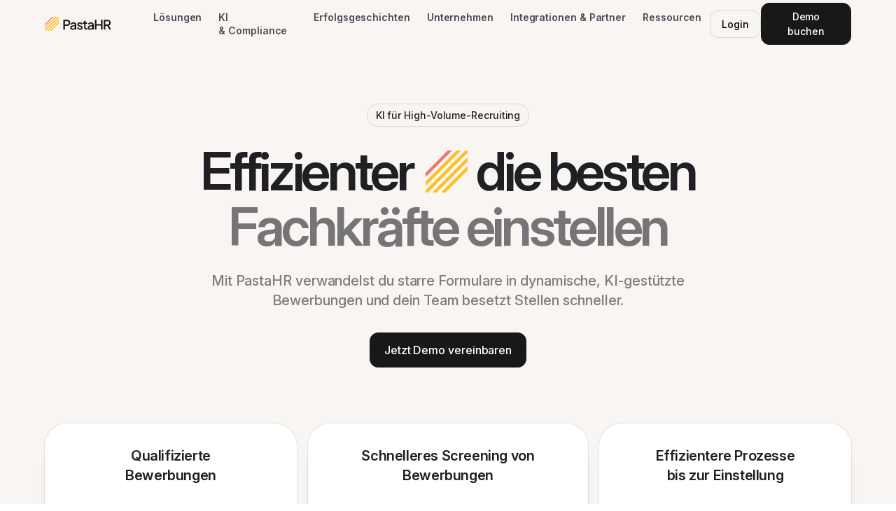

--- FILE ---
content_type: text/html; charset=utf-8
request_url: https://www.pastahr.com/
body_size: 43145
content:
<!DOCTYPE html><!-- Last Published: Fri Jan 30 2026 12:56:55 GMT+0000 (Coordinated Universal Time) --><html data-wf-domain="www.pastahr.com" data-wf-page="679f7404c612c8a81f8b3db9" data-wf-site="679f7404c612c8a81f8b3db8" lang="de"><head><meta charset="utf-8"/><title>PastaHR: Recruiting-Plattform für qualifizierte Bewerbungen</title><link rel="alternate" hrefLang="x-default" href="https://www.pastahr.com/"/><link rel="alternate" hrefLang="de" href="https://www.pastahr.com/"/><link rel="alternate" hrefLang="en" href="https://www.pastahr.com/en"/><meta content="KI-gestützte Recruiting-Plattform für schnellere Einstellungen. 150 % mehr qualifizierte Bewerbungen, 50 % kürzere Time-to-Hire. DSGVO-konform &amp; ISO 27001." name="description"/><meta content="PastaHR: Recruiting-Plattform für qualifizierte Bewerbungen" property="og:title"/><meta content="KI-gestützte Recruiting-Plattform für schnellere Einstellungen. 150 % mehr qualifizierte Bewerbungen, 50 % kürzere Time-to-Hire. DSGVO-konform &amp; ISO 27001." property="og:description"/><meta content="https://cdn.prod.website-files.com/679f7404c612c8a81f8b3db8/6973730272a25b17c46407f6_OG%20Image.avif" property="og:image"/><meta content="PastaHR: Recruiting-Plattform für qualifizierte Bewerbungen" property="twitter:title"/><meta content="KI-gestützte Recruiting-Plattform für schnellere Einstellungen. 150 % mehr qualifizierte Bewerbungen, 50 % kürzere Time-to-Hire. DSGVO-konform &amp; ISO 27001." property="twitter:description"/><meta content="https://cdn.prod.website-files.com/679f7404c612c8a81f8b3db8/6973730272a25b17c46407f6_OG%20Image.avif" property="twitter:image"/><meta property="og:type" content="website"/><meta content="summary_large_image" name="twitter:card"/><meta content="width=device-width, initial-scale=1" name="viewport"/><link href="https://cdn.prod.website-files.com/679f7404c612c8a81f8b3db8/css/pastahr-staging.webflow.shared.52be33948.min.css" rel="stylesheet" type="text/css" integrity="sha384-Ur4zlIoG57xpcxiUJtXp7skUvNd4BnLxYfUxgW7GQzIQmutG9WSl/h9eNIZsvoCP" crossorigin="anonymous"/><script type="text/javascript">!function(o,c){var n=c.documentElement,t=" w-mod-";n.className+=t+"js",("ontouchstart"in o||o.DocumentTouch&&c instanceof DocumentTouch)&&(n.className+=t+"touch")}(window,document);</script><link href="https://cdn.prod.website-files.com/679f7404c612c8a81f8b3db8/67b6bad7343cb2a553c84082_favicon.png" rel="shortcut icon" type="image/x-icon"/><link href="https://cdn.prod.website-files.com/679f7404c612c8a81f8b3db8/67b6bade58ef13e6b92a2875_webclip.png" rel="apple-touch-icon"/><script type="application/ld+json">
{
  "@context": "https://schema.org",
  "@type": "WebPage",
  "name": "Effizienter Fachkräfte einstellen mit KI | PastaHR",
  "description": "PastaHR ist die KI-Plattform für Rekrutierung, welche nahtlos in dein ATS wie SAP SuccessFactors integriert. PastaHR hilft qualifizierte Fachkräfte zu erreichen, zu qualifizieren und einzustellen.",
  "url": "https://www.pastahr.com/",
  "inLanguage": "de",
  "about": {
    "@type": "SoftwareApplication",
    "name": "PastaHR",
    "applicationCategory": "BusinessApplication",
    "description": "KI-Plattform für High-Volume-Recruiting mit Integration in ATS-Systeme wie SAP SuccessFactors und Umantis",
    "operatingSystem": "Web",
    "offers": {
      "@type": "Offer",
      "availability": "https://schema.org/InStock"
    },
    "aggregateRating": {
      "@type": "AggregateRating",
      "ratingValue": "4.9",
      "reviewCount": "18",
      "bestRating": "5"
    },
    "featureList": [
      "Smartes Bewerbungsformular über Web-Browser und WhatsApp",
      "KI-Vorqualifizierung und KI-Zusammenfassungen",
      "KI-unterstütztes Screening mit JobFit",
      "Interview-Buchungen und Chat-Inbox",
      "KI-Chatbot für FAQ",
      "Integration mit SAP SuccessFactors, Umantis, Personio und anderen ATS-Systemen"
    ],
    "provider": {
      "@type": "Organization",
      "name": "Pasta Software Studio AG",
      "logo": {
        "@type": "ImageObject",
        "url": "https://cdn.prod.website-files.com/679f7404c612c8a81f8b3db8/67b7caeb1724034b3adbc7e5_logo.svg"
      },
      "sameAs": [
        "https://www.instagram.com/pasta_hr/",
        "https://www.linkedin.com/company/pastahr/"
      ],
      "email": "hello@pastahr.com",
      "telephone": "+41435083332"
    }
  }
}
</script>
<!-- Keep this css code to improve the font quality-->
<style>
  * {
  -webkit-font-smoothing: antialiased;
  -moz-osx-font-smoothing: grayscale;
  -o-font-smoothing: antialiased;
  -webkit-appearance:none;
}
</style>
<script type="text/javascript" >
  (function(l,e,m,p,i,r,e){
    e={i:true,f:false,t:1000,h:l.document.location.href,u:'https://app.lemlist.com/api/visitors'};
    r={t:null,i:null};
    i={k:'DXKXy7e+v6TBPT5COelvUD5luu2VmBND79heyO3zXJk=',t:'tea_43YBZkup8ihYxbPA6',u:l.navigator.userAgent,d:0,c:0,p:l.document.location.pathname,r:l.document.location.pathname,q:false};
    p={i:function(){i.c=0;i.d=0;r.i=l.setInterval(function(){if(!l.document.hidden){i.d+=e.t;}},e.t);},x:function(){
      i.r=i.p;
      i.p=l.document.location.pathname;
      l.fetch(e.u, {
        method: 'POST',
        mode: 'no-cors',
        headers: {
          'Content-Type': 'text/plain',
        },
        body: JSON.stringify(i),
      }).then(function(response){
        if(e.i && response.status === 200){
          e.i=false;
          l.navigation.addEventListener('navigate', n);
          l.document.body.addEventListener('click', c);
          l.addEventListener('beforeunload', u);
        }
      });
    }};
    m=function(){
      l.clearTimeout(r.t);
      l.clearInterval(r.i);
      r.t=l.setTimeout(function(){p.x();p.i();},e.t);
    };

    var n=function(){if(!e.i){e.f=true;m();}};
    var u=function(){i.q=true;typeof l.navigator.sendBeacon==='function'?navigator.sendBeacon(e.u,new Blob([JSON.stringify(i)])):p.x();};

    var c=function(){
      i.c+=1;
      if(!e.f && !e.i){
        l.requestAnimationFrame(function(){
          if(e.h!==l.document.location.href){
            e.h=l.document.location.href;
            m();
          }
        });
      }
    };

    p.x();
    p.i();
    
  })(window);
</script>

<script type="text/javascript">!function(t){if(window.syftc=t,window.syft)return;window.syft=[],["identify","track","page","signup"].forEach(function(t){window.syft[t]=function(){var s=[].slice.call(arguments);s.unshift(t),window.syft.push(s)}});var s=document.createElement("script");s.async=!0,s.setAttribute("src","https://cdn.syftdata.com/syftnext/syft.umd.js"),(document.body||document.head).appendChild(s)}({sourceId:"cm6t09pfl000f8tzoywkc09tj"});</script>


<!-- Cookie Banner -->
<link rel="stylesheet" href="https://cdn.jsdelivr.net/gh/orestbida/cookieconsent@3.1.0/dist/cookieconsent.css" />
<!-- Google Tag Manager -->
<script>(function(w,d,s,l,i){w[l]=w[l]||[];w[l].push({'gtm.start':
new Date().getTime(),event:'gtm.js'});var f=d.getElementsByTagName(s)[0],
j=d.createElement(s),dl=l!='dataLayer'?'&l='+l:'';j.async=true;j.src=
'https://www.googletagmanager.com/gtm.js?id='+i+dl;f.parentNode.insertBefore(j,f);
})(window,document,'script','dataLayer','GTM-K5WPLRN4');</script>
<!-- End Google Tag Manager -->

<!-- Lemlist Website -->
<script type="text/javascript" src="https://app.lemlist.com/api/visitors/tracking?k=DXKXy7e%2Bv6TBPT5COelvUD5luu2VmBND79heyO3zXJk%3D&t=tea_43YBZkup8ihYxbPA6"></script>
<!-- End Lemlist Website --><link rel="stylesheet" href="https://cdnjs.cloudflare.com/ajax/libs/Swiper/11.0.5/swiper-bundle.min.css" integrity="sha512-rd0qOHVMOcez6pLWPVFIv7EfSdGKLt+eafXh4RO/12Fgr41hDQxfGvoi1Vy55QIVcQEujUE1LQrATCLl2Fs+ag==" crossorigin="anonymous" referrerpolicy="no-referrer" /></head><body><div class="page-wrapper"><div class="global-styles w-embed"><style>
body * {
    color: inherit
}

a,.w-input,.w-select,.w-tab-link,.w-nav-link,.w-slider-arrow-left,.w-slider-arrow-right,.w-dropdown-btn,.w-dropdown-toggle,.w-dropdown-link {
    color: inherit;
    text-decoration: inherit;
    font-size: inherit
}

[tabindex]:focus-visible,input[type=file]:focus-visible {
    outline: .125rem solid #4d65ff;
    outline-offset: .125rem
}

.w-richtext>:not(div):first-child,.w-richtext>div:first-child>:first-child {
    margin-top: 0!important
}

.w-richtext>:last-child,.w-richtext ol li:last-child,.w-richtext ul li:last-child {
    margin-bottom: 0!important
}

.pointer-events-off {
    pointer-events: none
}

.pointer-events-on {
    pointer-events: auto
}

.div-square::after {
    content: "";
    display: block;
    padding-bottom: 100%
}

.container-medium,.container-small,.container-large {
    margin-right: auto!important;
    margin-left: auto!important
}

.text-style-3lines {
    display: -webkit-box;
    overflow: hidden;
    -webkit-line-clamp: 3;
    -webkit-box-orient: vertical
}

.text-style-2lines {
    display: -webkit-box;
    overflow: hidden;
    -webkit-line-clamp: 2;
    -webkit-box-orient: vertical
}

.display-inlineflex {
    display: -webkit-inline-box;
    display: -ms-inline-flexbox;
    display: inline-flex
}

.hide {
    display: none!important
}

@media screen and (max-width:991px) {
    .hide,.hide-tablet {
        display: none!important
    }
}

@media screen and (max-width:767px) {
    .hide-mobile-landscape {
        display: none!important
    }
}

@media screen and (max-width:479px) {
    .hide-mobile {
        display: none!important
    }
}

.margin-0 {
    margin: 0!important
}

.padding-0 {
    padding: 0!important
}

.spacing-clean {
    padding: 0!important;
    margin: 0!important
}

.margin-top {
    margin-right: 0!important;
    margin-bottom: 0!important;
    margin-left: 0!important
}

.padding-top {
    padding-right: 0!important;
    padding-bottom: 0!important;
    padding-left: 0!important
}

.margin-right {
    margin-top: 0!important;
    margin-bottom: 0!important;
    margin-left: 0!important
}

.padding-right {
    padding-top: 0!important;
    padding-bottom: 0!important;
    padding-left: 0!important
}

.margin-bottom {
    margin-top: 0!important;
    margin-right: 0!important;
    margin-left: 0!important
}

.padding-bottom {
    padding-top: 0!important;
    padding-right: 0!important;
    padding-left: 0!important
}

.margin-left {
    margin-top: 0!important;
    margin-right: 0!important;
    margin-bottom: 0!important
}

.padding-left {
    padding-top: 0!important;
    padding-right: 0!important;
    padding-bottom: 0!important
}

.margin-horizontal {
    margin-top: 0!important;
    margin-bottom: 0!important
}

.padding-horizontal {
    padding-top: 0!important;
    padding-bottom: 0!important
}

.margin-vertical {
    margin-right: 0!important;
    margin-left: 0!important
}

.padding-vertical {
    padding-right: 0!important;
    padding-left: 0!important
}

.truncate-width {
    width: 100%;
    white-space: nowrap;
    overflow: hidden;
    -o-text-overflow: ellipsis;
    text-overflow: ellipsis
}

.no-scrollbar {
    -ms-overflow-style: none;
    overflow: -moz-scrollbars-none
}

.no-scrollbar::-webkit-scrollbar {
    display: none
}

.text-rich-text.text-color-primary p,.text-rich-text.text-color-primary ul,.text-rich-text.text-color-primary ol {
    color: var(--text-color--text-primary)
}

.text-rich-text p+h1,.text-rich-text p+h2,.text-rich-text p+h3,.text-rich-text p+h4,.text-rich-text ul+h1,.text-rich-text ul+h2,.text-rich-text ul+h3,.text-rich-text ul+h4,.text-rich-text ol+h1,.text-rich-text ol+h2,.text-rich-text ol+h3,.text-rich-text ol+h4 {
    margin-top: 3.5rem
}

.testimonials1_list-wrapper.swiper,.press1_list-wrapper.swiper,.event36_list-wrapper.swiper {
    overflow: visible
}

.swiper-initialized .swiper-wrapper {
    overflow: unset!important
}

.swiper-initialized .press1_list {
    grid-column-gap: 0;
    grid-row-gap: 0
}

.swiper-initialized .press1_item {
    -webkit-box-flex: 0;
    -ms-flex: none;
    flex: none;
    width: auto;
    max-width: 100%
}

.swiper-initialized .header1_slider-dots {
    left: auto;
    bottom: 0
}

.swiper-initialized .header1_slider-dots .swiper-pagination-bullet {
    border-radius: 1.875rem;
    background: rgba(255,255,255,.6);
    width: 2.6875rem;
    height: .25rem;
    margin: 0 .125rem;
    overflow: hidden;
    opacity: 1;
    position: relative
}

.swiper-initialized .header1_slider-dots .swiper-pagination-bullet::before {
    content: "";
    display: block;
    position: absolute;
    top: 0;
    right: 0;
    bottom: 0;
    left: 0
}

.swiper-initialized .header1_slider-dots .swiper-pagination-bullet.swiper-pagination-bullet-active {
    width: 4.75rem
}

.swiper-initialized .header1_slider-dots .swiper-pagination-bullet.swiper-pagination-bullet-active::before {
    background-color: var(--base-color-brand--white);
    -webkit-animation: slide-progress 6s cubic-bezier(.3,0,.3,1) forwards;
    animation: slide-progress 6s cubic-bezier(.3,0,.3,1) forwards
}

.swiper-button-disabled {
    opacity: .35;
    pointer-events: none
}

@-webkit-keyframes slide-progress {
    0% {
        -webkit-transform: translateX(-100%);
        transform: translateX(-100%)
    }

    to {
        -webkit-transform: translateX(0);
        transform: translateX(0)
    }
}

@keyframes slide-progress {
    0% {
        -webkit-transform: translateX(-100%);
        transform: translateX(-100%)
    }

    to {
        -webkit-transform: translateX(0);
        transform: translateX(0)
    }
}

.filter-button-field input[type=radio]:checked+.filter-radio-label {
    color: var(--text-color--text-secondary)
}

.impressions1_list-wrapper {
    -webkit-animation: marquee 30s linear infinite;
    animation: marquee 30s linear infinite
}

.impressions1_component:hover .impressions1_list-wrapper {
    -webkit-animation-play-state: paused;
    animation-play-state: paused
}

.navbar5_component.is-hidden, .topbar.is-hidden {
    -webkit-transform: translateY(-7rem);
    -ms-transform: translateY(-7rem);
    transform: translateY(-7rem)
}

.logo3_component.logo3_component--case-study {
	animation-play-state: running;
}

.logo3_component.logo3_component--case-study.is-paused {
	animation-play-state: paused;
}

@media (max-width:991px) {
    .w-nav-overlay {
        top: 0!important
    }
}

@media (max-width:767px) {
    .text-rich-text p+h1,.text-rich-text p+h2,.text-rich-text p+h3,.text-rich-text p+h4,.text-rich-text ul+h1,.text-rich-text ul+h2,.text-rich-text ul+h3,.text-rich-text ul+h4,.text-rich-text ol+h1,.text-rich-text ol+h2,.text-rich-text ol+h3,.text-rich-text ol+h4 {
        margin-top: 2.5rem
    }
}

@-webkit-keyframes marquee {
    0% {
        -webkit-transform: translateX(0);
        transform: translateX(0)
    }

    to {
        -webkit-transform: translateX(-100%);
        transform: translateX(-100%)
    }
}

@keyframes marquee {
    0% {
        -webkit-transform: translateX(0);
        transform: translateX(0)
    }

    to {
        -webkit-transform: translateX(-100%);
        transform: translateX(-100%)
    }
}
</style></div><div data-animation="default" class="navbar5_component w-nav" data-wf--navbar--variant="base" data-easing2="ease" fs-scrolldisable-element="smart-nav" data-easing="ease" data-collapse="medium" data-w-id="0df48498-244f-ea9c-3d50-f307143fd7ab" role="banner" data-duration="400"><div class="navbar5_container"><a href="/?r=0" aria-current="page" class="navbar5_logo-link w-nav-brand w--current"><img loading="lazy" src="https://cdn.prod.website-files.com/679f7404c612c8a81f8b3db8/67b7caeb1724034b3adbc7e5_logo.svg" alt="PastaHR" class="navbar5_logo"/></a><nav role="navigation" class="navbar5_menu w-nav-menu"><div class="navbar5_menu-left"><div data-hover="true" data-delay="200" class="navbar5_menu-dropdown is-static w-dropdown"><div class="navbar5_dropdown-toggle w-dropdown-toggle"><div>Lösungen</div></div><nav class="navbar5_dropdown-list in-static w-dropdown-list"><div class="navbar5_dropdown-inner"><div class="navbar5_dropdown-columns"><div><div class="margin-bottom margin-xsmall"><div class="text-size-tiny">Industrien</div></div><div class="navbar5_dropdown-link-list"><a href="/industry/gesundheit" class="navbar5_dropdown-link w-inline-block"><div class="navbar5_dropdown-icon w-embed"><svg xmlns="http://www.w3.org/2000/svg" width="20" height="20" viewBox="0 0 20 20" fill="none">
  <path d="M13.0558 6.11111C12.5958 6.11111 12.2224 5.73778 12.2224 5.27778V2.5C12.2224 2.34667 12.098 2.22222 11.9447 2.22222H8.05577C7.90244 2.22222 7.77799 2.34667 7.77799 2.5V5.27778C7.77799 5.73778 7.40466 6.11111 6.94466 6.11111C6.48466 6.11111 6.11133 5.73778 6.11133 5.27778V2.5C6.11133 1.42778 6.98355 0.555557 8.05577 0.555557H11.9447C13.0169 0.555557 13.8891 1.42778 13.8891 2.5V5.27778C13.8891 5.73778 13.5158 6.11111 13.0558 6.11111Z" fill="#827C7B"/>
  <path d="M15.8336 4.44444H4.16688C2.48133 4.44444 1.11133 5.81444 1.11133 7.5V14.7222C1.11133 16.4078 2.48133 17.7778 4.16688 17.7778H15.8336C17.5191 17.7778 18.8891 16.4078 18.8891 14.7222V7.5C18.8891 5.81444 17.5191 4.44444 15.8336 4.44444ZM12.5002 11.9444H10.8336V13.6111C10.8336 14.0711 10.4602 14.4444 10.0002 14.4444C9.54022 14.4444 9.16688 14.0711 9.16688 13.6111V11.9444H7.50022C7.04022 11.9444 6.66688 11.5711 6.66688 11.1111C6.66688 10.6511 7.04022 10.2778 7.50022 10.2778H9.16688V8.61111C9.16688 8.15111 9.54022 7.77778 10.0002 7.77778C10.4602 7.77778 10.8336 8.15111 10.8336 8.61111V10.2778H12.5002C12.9602 10.2778 13.3336 10.6511 13.3336 11.1111C13.3336 11.5711 12.9602 11.9444 12.5002 11.9444Z" fill="#827C7B"/>
</svg></div><div><div>Gesundheit</div><div class="text-color-alternate">PastaHR für das Gesundheitswesen</div></div></a><a href="/industry/einzelhandel" class="navbar5_dropdown-link w-inline-block"><div class="navbar5_dropdown-icon w-embed"><svg xmlns="http://www.w3.org/2000/svg" width="20" height="20" viewBox="0 0 20 20" fill="none">
  <path d="M15.959 4.44443H5.2945L5.09895 3.11554C4.98451 2.33332 4.41451 1.70332 3.64673 1.5111L2.14562 1.13666C1.69784 1.02554 1.24673 1.29666 1.13562 1.74332C1.02339 2.18999 1.29562 2.64221 1.74228 2.75332L3.24228 3.12777C3.35228 3.15554 3.43339 3.24443 3.45006 3.35777L4.59673 11.1522C3.56339 11.3433 2.77784 12.2467 2.77784 13.3333C2.77784 14.5589 3.7745 15.5555 5.00006 15.5555H16.9445C17.4045 15.5555 17.7778 15.1822 17.7778 14.7222C17.7778 14.2622 17.4045 13.8889 16.9445 13.8889H5.00006C4.69339 13.8889 4.4445 13.64 4.4445 13.3333C4.4445 13.0267 4.69339 12.7778 5.00006 12.7778H14.4767C15.3145 12.7778 16.0556 12.2444 16.3212 11.4489L17.8023 7.00443C18.0001 6.41332 17.9001 5.75777 17.5356 5.25221C17.1712 4.74666 16.5823 4.44443 15.959 4.44443Z" fill="#827C7B"/>
  <path d="M4.16721 18.8889C4.93427 18.8889 5.5561 18.267 5.5561 17.5C5.5561 16.7329 4.93427 16.1111 4.16721 16.1111C3.40015 16.1111 2.77832 16.7329 2.77832 17.5C2.77832 18.267 3.40015 18.8889 4.16721 18.8889Z" fill="#827C7B"/>
  <path d="M15.8332 18.8889C16.6003 18.8889 17.2221 18.2671 17.2221 17.5C17.2221 16.7329 16.6003 16.1111 15.8332 16.1111C15.0662 16.1111 14.4443 16.7329 14.4443 17.5C14.4443 18.2671 15.0662 18.8889 15.8332 18.8889Z" fill="#827C7B"/>
</svg></div><div><div>Einzelhandel</div><div class="text-color-alternate">PastaHR für den Einzelhandel</div></div></a><a href="/industry/baugewerbe-technische-dienstleistung" class="navbar5_dropdown-link w-inline-block"><div class="navbar5_dropdown-icon w-embed"><svg xmlns="http://www.w3.org/2000/svg" width="20" height="20" viewBox="0 0 20 20" fill="none">
  <path d="M16.9449 11.1111H16.1115V6.94445C16.1115 6.48445 15.7382 6.11111 15.2782 6.11111C14.8182 6.11111 14.4449 6.48445 14.4449 6.94445V11.1111H13.6115C12.846 11.1111 12.2227 11.7344 12.2227 12.5V14.1667C12.2227 14.9322 12.846 15.5556 13.6115 15.5556H16.9449C17.7104 15.5556 18.3338 14.9322 18.3338 14.1667V12.5C18.3338 11.7344 17.7104 11.1111 16.9449 11.1111Z" fill="#827C7B"/>
  <path d="M18.5247 5.87334L17.858 4.20556C17.6458 3.67556 17.1391 3.33334 16.568 3.33334H10.0002V2.5C10.0002 1.73445 9.37688 1.11111 8.61133 1.11111H5.83355C5.068 1.11111 4.44466 1.73445 4.44466 2.5V3.33334H2.50022C1.73466 3.33334 1.11133 3.95667 1.11133 4.72223V6.38889C1.11133 7.15445 1.73466 7.77778 2.50022 7.77778H4.44466V17.2222H3.33355C2.87355 17.2222 2.50022 17.5956 2.50022 18.0556C2.50022 18.5156 2.87355 18.8889 3.33355 18.8889H11.1113C11.5713 18.8889 11.9447 18.5156 11.9447 18.0556C11.9447 17.5956 11.5713 17.2222 11.1113 17.2222H10.0002V7.77778H17.2358C17.698 7.77778 18.128 7.54889 18.3858 7.16667C18.6447 6.78445 18.6958 6.3 18.5247 5.87334ZM6.11133 11.1111H8.33355V12.7778H6.11133V11.1111ZM6.11133 2.77778H8.33355V6.11111H6.11133V2.77778ZM8.33355 7.77778V9.44445H6.11133V7.77778H8.33355ZM6.11133 17.2222V14.4444H8.33355V17.2222H6.11133Z" fill="#827C7B"/>
</svg></div><div><div>Baugewerbe &amp; technische Dienstleistungen</div><div class="text-color-alternate">PastaHR für das Baugewerbe</div></div></a><a href="/industry/logistik" class="navbar5_dropdown-link w-inline-block"><div class="navbar5_dropdown-icon w-embed"><svg xmlns="http://www.w3.org/2000/svg" width="20" height="20" viewBox="0 0 20 20" fill="none">
  <path d="M14.166 3.33334H12.4993V6.3889C12.4993 6.8489 12.126 7.22223 11.666 7.22223C11.206 7.22223 10.8327 6.8489 10.8327 6.3889V3.33334H9.16602C7.78824 3.33334 6.66602 4.45445 6.66602 5.83334V10.8333C6.66602 12.2122 7.78824 13.3333 9.16602 13.3333H14.166C15.5438 13.3333 16.666 12.2122 16.666 10.8333V5.83334C16.666 4.45445 15.5438 3.33334 14.166 3.33334Z" fill="#827C7B"/>
  <path d="M16.3887 13.8889C15.7998 13.8889 15.2653 14.1022 14.8365 14.4444H6.82979C6.4709 14.1578 6.03535 13.9711 5.55535 13.9167V3.05556C5.55535 1.98334 4.68312 1.11111 3.6109 1.11111H2.03646C1.57646 1.11111 1.20312 1.48445 1.20312 1.94445C1.20312 2.40445 1.57646 2.77778 2.03646 2.77778H3.6109C3.76424 2.77778 3.88868 2.90223 3.88868 3.05556V14.3122C3.21979 14.7611 2.77757 15.5244 2.77757 16.3889C2.77757 17.7678 3.89979 18.8889 5.27757 18.8889C6.65535 18.8889 7.77757 17.7678 7.77757 16.3889C7.77757 16.2933 7.75979 16.2033 7.74979 16.1111H13.9176C13.9076 16.2033 13.8898 16.2933 13.8898 16.3889C13.8898 17.7678 15.012 18.8889 16.3898 18.8889C17.7676 18.8889 18.8898 17.7678 18.8898 16.3889C18.8898 15.01 17.7676 13.8889 16.3898 13.8889H16.3887ZM5.27757 17.2222C4.81868 17.2222 4.44424 16.8489 4.44424 16.3889C4.44424 15.9289 4.81868 15.5556 5.27757 15.5556C5.73646 15.5556 6.1109 15.9289 6.1109 16.3889C6.1109 16.8489 5.73646 17.2222 5.27757 17.2222ZM16.3887 17.2222C15.9298 17.2222 15.5553 16.8489 15.5553 16.3889C15.5553 15.9289 15.9298 15.5556 16.3887 15.5556C16.8476 15.5556 17.222 15.9289 17.222 16.3889C17.222 16.8489 16.8476 17.2222 16.3887 17.2222Z" fill="#827C7B"/>
</svg></div><div><div>Logistik</div><div class="text-color-alternate">PastaHR für die Logistik</div></div></a><a href="/industry/agenturen" class="navbar5_dropdown-link w-inline-block"><div class="navbar5_dropdown-icon w-embed"><svg xmlns="http://www.w3.org/2000/svg" width="20" height="20" viewBox="0 0 20 20" fill="none">
  <path d="M15.2781 15.5556H4.72255C3.03699 15.5556 1.66699 14.1856 1.66699 12.5V5.27778C1.66699 3.59223 3.03699 2.22223 4.72255 2.22223H15.2781C16.9637 2.22223 18.3337 3.59223 18.3337 5.27778V12.5C18.3337 14.1856 16.9637 15.5556 15.2781 15.5556ZM4.72255 3.8889C3.95699 3.8889 3.33366 4.51223 3.33366 5.27778V12.5C3.33366 13.2656 3.95699 13.8889 4.72255 13.8889H15.2781C16.0437 13.8889 16.667 13.2656 16.667 12.5V5.27778C16.667 4.51223 16.0437 3.8889 15.2781 3.8889H4.72255Z" fill="#827C7B"/>
  <path d="M19.1667 13.8889H0.833333C0.373333 13.8889 0 14.2622 0 14.7222C0 16.4078 1.37 17.7778 3.05556 17.7778H16.9444C18.63 17.7778 20 16.4078 20 14.7222C20 14.2622 19.6267 13.8889 19.1667 13.8889Z" fill="#827C7B"/>
</svg></div><div><div>Agenturen</div><div class="text-color-alternate">PastaHR für Agenturen</div></div></a></div></div><div><div class="margin-bottom margin-xsmall"><div class="text-size-tiny">Anwendungsfälle</div></div><div class="navbar5_dropdown-link-list"><a href="/use-case/social-media-recruiting" class="navbar5_dropdown-link w-inline-block"><div class="navbar5_dropdown-icon w-embed"><svg xmlns="http://www.w3.org/2000/svg" width="20" height="20" viewBox="0 0 20 20" fill="none">
  <path d="M4.72266 7.22223C6.10337 7.22223 7.22266 6.10294 7.22266 4.72223C7.22266 3.34152 6.10337 2.22223 4.72266 2.22223C3.34194 2.22223 2.22266 3.34152 2.22266 4.72223C2.22266 6.10294 3.34194 7.22223 4.72266 7.22223Z" fill="#827C7B"/>
  <path d="M15.2773 7.22223C16.6581 7.22223 17.7773 6.10294 17.7773 4.72223C17.7773 3.34152 16.6581 2.22223 15.2773 2.22223C13.8966 2.22223 12.7773 3.34152 12.7773 4.72223C12.7773 6.10294 13.8966 7.22223 15.2773 7.22223Z" fill="#827C7B"/>
  <path d="M7.36889 11.5278C7.6 11.9267 8.11 12.0622 8.50778 11.8322C8.90556 11.6022 9.04222 11.0922 8.81222 10.6933C7.97 9.23666 6.40333 8.33221 4.72222 8.33221C2.11889 8.33333 0 10.4522 0 13.0555C0 13.5155 0.373333 13.8889 0.833333 13.8889C1.29333 13.8889 1.66667 13.5155 1.66667 13.0555C1.66667 11.37 3.03778 9.99999 4.72222 9.99999C5.81 9.99999 6.82444 10.5855 7.36889 11.5278Z" fill="#827C7B"/>
  <path d="M15.2779 8.33334C13.5968 8.33334 12.0301 9.23779 11.1879 10.6945C10.9579 11.0933 11.0945 11.6022 11.4923 11.8333C11.8901 12.0645 12.4012 11.9278 12.6312 11.5289C13.1757 10.5856 14.1901 10.0011 15.2779 10.0011C16.9623 10.0011 18.3334 11.3711 18.3334 13.0567C18.3334 13.5167 18.7068 13.89 19.1668 13.89C19.6268 13.89 20.0001 13.5167 20.0001 13.0567C20.0001 10.4533 17.8812 8.33334 15.2779 8.33334Z" fill="#827C7B"/>
  <path d="M14.7558 11.9111C14.4303 11.5855 13.9025 11.5855 13.5769 11.9111C13.2514 12.2367 13.2514 12.7644 13.5769 13.09L14.3769 13.89H5.6236L6.4236 13.09C6.74915 12.7644 6.74915 12.2367 6.4236 11.9111C6.09804 11.5855 5.57026 11.5855 5.24471 11.9111L3.02249 14.1333C2.69693 14.4589 2.69693 14.9867 3.02249 15.3122L5.24471 17.5344C5.40693 17.6967 5.62026 17.7789 5.8336 17.7789C6.04693 17.7789 6.26026 17.6978 6.42249 17.5344C6.74804 17.2089 6.74804 16.6811 6.42249 16.3555L5.62249 15.5555H14.3769L13.5769 16.3555C13.2514 16.6811 13.2514 17.2089 13.5769 17.5344C13.7392 17.6967 13.9525 17.7789 14.1658 17.7789C14.3792 17.7789 14.5925 17.6978 14.7547 17.5344L16.9769 15.3122C17.3025 14.9867 17.3025 14.4589 16.9769 14.1333L14.7558 11.9111Z" fill="#827C7B"/>
</svg></div><div><div>Social Media Recruiting</div><div class="text-color-alternate">Mehr qualifizierte Bewerbungen</div></div></a><a href="/sap-successfactors" class="navbar5_dropdown-link w-inline-block"><div class="navbar5_dropdown-icon w-embed"><svg xmlns="http://www.w3.org/2000/svg" width="17" height="18" viewBox="0 0 17 18" fill="none">
  <path d="M8.5 18L5.55841 14.9326C2.57586 11.8335 0 9.15615 0 5.82101C0 2.44702 2.28344 0 5.42908 0C6.54457 0 7.60761 0.368399 8.5 1.05367C9.38952 0.368399 10.4554 0 11.5709 0C14.7166 0 17 2.44702 17 5.82101C17 9.15469 14.4213 11.8335 11.4412 14.9341L8.5 18ZM5.42908 1.96774C3.30947 1.96774 1.88609 3.51649 1.88609 5.82101C1.88609 8.33715 4.20437 10.7481 6.88801 13.5393L8.5 15.2175L10.1091 13.5393C12.7956 10.7481 15.1135 8.33715 15.1135 5.82101C15.1135 3.51649 13.6905 1.96774 11.5709 1.96774C10.6706 1.96774 9.81954 2.34769 9.17719 3.04144L8.5 3.77122L7.8228 3.04144C7.18009 2.34769 6.32938 1.96774 5.42908 1.96774Z" fill="#827C7B"/>
</svg></div><div><div>SAP SuccessFactors</div><div class="text-color-alternate">Effizientes Recruiting direkt integriert</div></div></a><a href="/abacus-umantis" class="navbar5_dropdown-link w-inline-block"><div class="navbar5_dropdown-icon w-embed"><svg xmlns="http://www.w3.org/2000/svg"
     width="24"
     height="24"
     viewBox="0 0 24 24"
     fill="#827C7B"
     stroke="#827C7B"
     stroke-width="2"
     stroke-linecap="round"
     stroke-linejoin="round">
  <circle cx="12" cy="5" r="1"/>
  <circle cx="19" cy="5" r="1"/>
  <circle cx="5" cy="5" r="1"/>
  <circle cx="12" cy="12" r="1"/>
  <circle cx="19" cy="12" r="1"/>
  <circle cx="5" cy="12" r="1"/>
  <circle cx="12" cy="19" r="1"/>
  <circle cx="19" cy="19" r="1"/>
  <circle cx="5" cy="19" r="1"/>
</svg></div><div><div>Abacus Umantis</div><div class="text-color-alternate">Effizientes Recruiting direkt integriert</div></div></a></div></div></div></div></nav></div><a href="/use-case/ki-automatisierung" class="navbar5_link w-nav-link">KI &amp; Compliance</a><a href="/erfolgsgeschichten" class="navbar5_link w-nav-link">Erfolgsgeschichten</a><div data-hover="true" data-delay="200" class="navbar5_menu-dropdown w-dropdown"><div class="navbar5_dropdown-toggle w-dropdown-toggle"><div>Unternehmen</div></div><nav class="navbar5_dropdown-list w-dropdown-list"><div class="navbar5_dropdown-inner"><div class="navbar5_dropdown-link-list"><a href="/about" class="navbar5_dropdown-link w-inline-block"><div class="navbar5_dropdown-icon w-embed"><svg xmlns="http://www.w3.org/2000/svg" width="20" height="20" viewBox="0 0 20 20" fill="none">
  <path d="M3.05599 18.8889C2.59599 18.8889 2.22266 18.5155 2.22266 18.0555V4.90219C2.22266 4.11997 2.68821 3.41664 3.40932 3.11219L8.40932 0.996638C9.01155 0.742193 9.69599 0.805526 10.2404 1.16664C10.786 1.52775 11.1104 2.13442 11.1104 2.78775V4.72219C11.1104 5.18219 10.7371 5.55553 10.2771 5.55553C9.8171 5.55553 9.44377 5.18219 9.44377 4.72219V2.78775C9.44377 2.65775 9.36599 2.58664 9.31932 2.55553C9.27266 2.52442 9.1771 2.47997 9.0571 2.53219L4.0571 4.64664C3.95488 4.68997 3.88821 4.78997 3.88821 4.90219V18.0555C3.88821 18.5155 3.51599 18.8889 3.05599 18.8889Z" fill="#827C7B"/>
  <path d="M18.0558 17.2222H17.778V8.61107C17.778 7.53885 16.9058 6.66663 15.8336 6.66663H9.72244C8.65022 6.66663 7.778 7.53885 7.778 8.61107V17.2222H1.94466C1.48466 17.2222 1.11133 17.5955 1.11133 18.0555C1.11133 18.5155 1.48466 18.8888 1.94466 18.8888H18.0558C18.5158 18.8888 18.8891 18.5155 18.8891 18.0555C18.8891 17.5955 18.5158 17.2222 18.0558 17.2222ZM12.2224 14.7222C12.2224 15.1822 11.8491 15.5555 11.3891 15.5555C10.9291 15.5555 10.5558 15.1822 10.5558 14.7222V14.1666C10.5558 13.7066 10.9291 13.3333 11.3891 13.3333C11.8491 13.3333 12.2224 13.7066 12.2224 14.1666V14.7222ZM12.2224 11.3888C12.2224 11.8488 11.8491 12.2222 11.3891 12.2222C10.9291 12.2222 10.5558 11.8488 10.5558 11.3888V10.8333C10.5558 10.3733 10.9291 9.99996 11.3891 9.99996C11.8491 9.99996 12.2224 10.3733 12.2224 10.8333V11.3888ZM15.0002 14.7222C15.0002 15.1822 14.6269 15.5555 14.1669 15.5555C13.7069 15.5555 13.3336 15.1822 13.3336 14.7222V14.1666C13.3336 13.7066 13.7069 13.3333 14.1669 13.3333C14.6269 13.3333 15.0002 13.7066 15.0002 14.1666V14.7222ZM15.0002 11.3888C15.0002 11.8488 14.6269 12.2222 14.1669 12.2222C13.7069 12.2222 13.3336 11.8488 13.3336 11.3888V10.8333C13.3336 10.3733 13.7069 9.99996 14.1669 9.99996C14.6269 9.99996 15.0002 10.3733 15.0002 10.8333V11.3888Z" fill="#827C7B"/>
</svg></div><div><div>Über Uns</div><div class="text-color-alternate">Erfahre mehr über PastaHR</div></div></a><a href="/jobs" class="navbar5_dropdown-link w-inline-block"><div class="navbar5_dropdown-icon w-embed"><svg xmlns="http://www.w3.org/2000/svg" width="20" height="20" viewBox="0 0 20 20" fill="none">
  <path d="M13.0558 6.1111C12.5958 6.1111 12.2224 5.73776 12.2224 5.27776V2.49999C12.2224 2.34665 12.098 2.22221 11.9447 2.22221H8.05577C7.90244 2.22221 7.77799 2.34665 7.77799 2.49999V5.27776C7.77799 5.73776 7.40466 6.1111 6.94466 6.1111C6.48466 6.1111 6.11133 5.73776 6.11133 5.27776V2.49999C6.11133 1.42776 6.98355 0.555542 8.05577 0.555542H11.9447C13.0169 0.555542 13.8891 1.42776 13.8891 2.49999V5.27776C13.8891 5.73776 13.5158 6.1111 13.0558 6.1111Z" fill="#827C7B"/>
  <path d="M10.5091 17.5533L9.64466 16.7111C8.95911 16.0433 8.71577 15.0622 9.01133 14.15C9.30911 13.2367 10.0824 12.5845 11.0302 12.4467L12.2247 12.2733L12.7591 11.1911C13.1713 10.3556 14.0302 9.83557 15.0013 9.83557C15.9724 9.83557 16.8313 10.3556 17.2436 11.1922L17.7769 12.2733L18.8891 12.4356V7.50001C18.8891 5.81446 17.5191 4.44446 15.8336 4.44446H4.16688C2.48133 4.44446 1.11133 5.81446 1.11133 7.50001V14.7222C1.11133 16.4078 2.48133 17.7778 4.16688 17.7778H10.4702L10.5091 17.5533Z" fill="#827C7B"/>
  <path d="M18.7317 14.0966L16.6706 13.7966L15.7484 11.9289C15.4684 11.36 14.5339 11.36 14.2539 11.9289L13.3317 13.7966L11.2706 14.0966C10.9573 14.1422 10.6962 14.3622 10.5984 14.6633C10.5006 14.9644 10.5817 15.2966 10.8095 15.5178L12.3017 16.9722L11.9495 19.0255C11.8962 19.3389 12.0239 19.6544 12.2806 19.8411C12.5384 20.0278 12.8773 20.0511 13.1584 19.9044L15.0028 18.9344L16.8473 19.9044C16.9695 19.9689 17.1017 20 17.235 20C17.4073 20 17.5795 19.9466 17.725 19.8411C17.9817 19.6544 18.1106 19.3389 18.0562 19.0255L17.7039 16.9722L19.1962 15.5178C19.4239 15.2966 19.505 14.9644 19.4073 14.6633C19.3095 14.3622 19.0484 14.1422 18.735 14.0966H18.7317Z" fill="#827C7B"/>
</svg></div><div><div>Karriere</div><div class="text-color-alternate">Offene Stellenangebote ansehen</div></div></a></div></div></nav></div><a href="/integrationen" class="navbar5_link w-nav-link">Integrationen &amp; Partner</a><div data-hover="true" data-delay="200" class="navbar5_menu-dropdown w-dropdown"><div class="navbar5_dropdown-toggle w-dropdown-toggle"><div>Ressourcen</div></div><nav class="navbar5_dropdown-list w-dropdown-list"><div class="navbar5_dropdown-inner"><div class="navbar5_dropdown-link-list"><a href="/blog" class="navbar5_dropdown-link w-inline-block"><div class="navbar5_dropdown-icon w-embed"><svg xmlns="http://www.w3.org/2000/svg" width="20" height="20" viewBox="0 0 20 20" fill="none">
  <path d="M14.7227 2.22223H5.27821C3.5931 2.22223 2.22266 3.59267 2.22266 5.27778V14.7222C2.22266 16.4073 3.5931 17.7778 5.27821 17.7778H14.7227C16.4078 17.7778 17.7782 16.4073 17.7782 14.7222V5.27778C17.7782 3.59267 16.4078 2.22223 14.7227 2.22223ZM6.6671 5.55556C7.28077 5.55556 7.77821 6.05312 7.77821 6.66667C7.77821 7.28023 7.28077 7.77778 6.6671 7.77778C6.05343 7.77778 5.55599 7.28023 5.55599 6.66667C5.55599 6.05312 6.05354 5.55556 6.6671 5.55556ZM10.2782 14.4445H6.38932C5.92921 14.4445 5.55599 14.0712 5.55599 13.6111C5.55599 13.151 5.92921 12.7778 6.38932 12.7778H10.2782C10.7383 12.7778 11.1115 13.151 11.1115 13.6111C11.1115 14.0712 10.7383 14.4445 10.2782 14.4445ZM13.6115 11.1111H6.38932C5.92921 11.1111 5.55599 10.7379 5.55599 10.2778C5.55599 9.81767 5.92921 9.44445 6.38932 9.44445H13.6115C14.0717 9.44445 14.4449 9.81767 14.4449 10.2778C14.4449 10.7379 14.0717 11.1111 13.6115 11.1111Z" fill="#827C7B"/>
</svg></div><div><div>Blog</div><div class="text-color-alternate">Aktuelles zu PastaHR</div></div></a><a href="http://trust.pastahr.com/" class="navbar5_dropdown-link w-inline-block"><div class="navbar5_dropdown-icon w-embed"><svg xmlns="http://www.w3.org/2000/svg" width="20" height="20" viewBox="0 0 20 20" fill="none">
  <path d="M16.426 3.12555L10.5927 1.25888C10.206 1.13555 9.79599 1.13555 9.40821 1.25888L3.57377 3.12555C2.76599 3.38444 2.22266 4.12888 2.22266 4.97777V12.2222C2.22266 16.1189 7.7171 18.1989 9.40155 18.7433C9.59821 18.8067 9.79821 18.8389 10.0004 18.8389C10.2027 18.8389 10.4027 18.8067 10.5982 18.7433C12.2838 18.1989 17.7782 16.1189 17.7782 12.2222V4.97777C17.7782 4.12888 17.2349 3.38444 16.426 3.12555ZM16.1115 12.2222C16.1115 15.0655 11.0915 16.8322 10.0849 17.1578C10.056 17.1667 10.0282 17.1578 10.0004 17.1578V2.83333C10.0282 2.83333 10.0571 2.83777 10.0849 2.84666L15.9171 4.71333C16.0327 4.74999 16.1115 4.85666 16.1115 4.97777V12.2222Z" fill="#827C7B"/>
</svg></div><div><div>Sicherheit &amp; Compliance</div><div class="text-color-alternate">Erfahre mehr zum Thema Sicherheit</div></div></a><a href="https://docs.pastahr.com/" class="navbar5_dropdown-link w-inline-block"><div class="navbar5_dropdown-icon w-embed"><svg xmlns="http://www.w3.org/2000/svg" width="20" height="20" viewBox="0 0 20 20" fill="none">
  <g clip-path="url(#clip0_658_1932)">
    <path d="M6.87543 8.83442L5.31543 8.25109C5.82321 6.8922 6.89321 5.8222 8.2521 5.31442L8.83543 6.87553C7.92987 7.21442 7.21543 7.92776 6.87543 8.83442Z" fill="#827C7B"/>
    <path d="M13.125 8.83442C12.785 7.92887 12.0717 7.21442 11.165 6.87553L11.7484 5.31442C13.1073 5.8222 14.1773 6.8922 14.685 8.25109L13.125 8.83442Z" fill="#827C7B"/>
    <path d="M11.7493 14.6855L11.166 13.1244C12.0716 12.7855 12.786 12.0722 13.126 11.1655L14.686 11.7489C14.1782 13.1078 13.1082 14.1777 11.7493 14.6855Z" fill="#827C7B"/>
    <path d="M8.25112 14.6855C6.89223 14.1777 5.82223 13.1078 5.31445 11.7489L6.87445 11.1655C7.21445 12.0711 7.92779 12.7855 8.83445 13.1244L8.25112 14.6855Z" fill="#827C7B"/>
    <path d="M6.8909 18.33C4.47534 17.4278 2.57201 15.5255 1.6709 13.1089L3.2309 12.5266C3.96423 14.49 5.5109 16.0366 7.47423 16.7689L6.8909 18.33Z" fill="#827C7B"/>
    <path d="M13.1087 18.33L12.5254 16.7689C14.4898 16.0355 16.0354 14.49 16.7687 12.5266L18.3287 13.1089C17.4265 15.5255 15.5243 17.4289 13.1087 18.33Z" fill="#827C7B"/>
    <path d="M16.7676 7.47443C16.0365 5.51109 14.4898 3.96443 12.5254 3.23109L13.1087 1.66998C15.5254 2.57221 17.4287 4.47554 18.3298 6.8922L16.7676 7.47443Z" fill="#827C7B"/>
    <path d="M3.2309 7.47442L1.6709 6.89219C2.57312 4.47553 4.47534 2.57219 6.8909 1.67108L7.47423 3.23219C5.50979 3.96553 3.96423 5.51108 3.2309 7.47442Z" fill="#827C7B"/>
    <path d="M11.4576 6.92999C11.3609 6.92999 11.2621 6.91332 11.1654 6.87776C10.4154 6.59887 9.57761 6.59887 8.83428 6.87776C8.62539 6.95443 8.3965 6.94665 8.1965 6.85443C7.99539 6.76221 7.83983 6.59554 7.76095 6.38776L6.2065 2.22221C6.12983 2.01554 6.13761 1.78554 6.22983 1.58443C6.32206 1.38332 6.48983 1.22665 6.6965 1.14999C8.80983 0.361097 11.1909 0.361097 13.3043 1.14999C13.7354 1.3111 13.9543 1.7911 13.7932 2.22221L12.2387 6.38887C12.1132 6.72443 11.7954 6.92999 11.4576 6.92999Z" fill="#827C7B"/>
    <path d="M18.0699 13.8444C17.9733 13.8444 17.8744 13.8278 17.7777 13.7922L13.6122 12.2378C13.181 12.0767 12.9622 11.5967 13.1233 11.1655C13.2633 10.7922 13.3333 10.4 13.3333 9.99998C13.3333 9.59776 13.2633 9.20665 13.1244 8.83665C13.0466 8.62887 13.0555 8.39998 13.1466 8.19776C13.2388 7.99665 13.4055 7.83998 13.6133 7.76221L17.7788 6.20776C18.2155 6.04665 18.6899 6.26665 18.851 6.69665C19.2455 7.7511 19.4455 8.86332 19.4455 9.99998C19.4455 11.1367 19.2455 12.2489 18.851 13.3033C18.7266 13.6378 18.4077 13.8444 18.0699 13.8444Z" fill="#827C7B"/>
    <path d="M10.0006 19.4444C8.86503 19.4444 7.75392 19.2444 6.69614 18.85C6.26503 18.6889 6.04614 18.2089 6.20725 17.7778L7.76169 13.6111C7.92392 13.18 8.40169 12.9611 8.83503 13.1222C9.58503 13.4011 10.4228 13.4011 11.1661 13.1222C11.3739 13.0444 11.6028 13.0522 11.8039 13.1455C12.005 13.2378 12.1606 13.4044 12.2395 13.6122L13.7939 17.7778C13.8706 17.9844 13.8628 18.2144 13.7706 18.4155C13.6784 18.6167 13.5106 18.7733 13.3039 18.85C12.2472 19.2444 11.1361 19.4444 9.99947 19.4444H10.0006Z" fill="#827C7B"/>
    <path d="M1.93011 13.8444C1.59233 13.8444 1.27455 13.6378 1.15011 13.3033C0.755664 12.2489 0.555664 11.1367 0.555664 9.99999C0.555664 8.86333 0.755664 7.75111 1.15011 6.69666C1.31122 6.26666 1.78789 6.04777 2.22233 6.20777L6.38789 7.76222C6.819 7.92333 7.03789 8.40333 6.87677 8.83444C6.73677 9.20777 6.66677 9.59999 6.66677 9.99999C6.66677 10.4022 6.73677 10.7933 6.87566 11.1633C6.95344 11.3711 6.94455 11.6 6.85344 11.8022C6.76122 12.0033 6.59455 12.16 6.38678 12.2378L2.22122 13.7922C2.12455 13.8278 2.02566 13.8444 1.929 13.8444H1.93011Z" fill="#827C7B"/>
  </g>
  <defs>
    <clipPath id="clip0_658_1932">
      <rect width="20" height="20" fill="white"/>
    </clipPath>
  </defs>
</svg></div><div><div>Help Center</div><div class="text-color-alternate">Hier findest du Hilfe</div></div></a><a href="/webinar" class="navbar5_dropdown-link w-inline-block"><div class="navbar5_dropdown-icon w-embed"><svg xmlns="http://www.w3.org/2000/svg" width="20" height="20" viewBox="0 0 20 20" fill="none">
  <g clip-path="url(#clip0_658_1951)">
    <path d="M19.3179 5.57666C18.8901 5.32443 18.3757 5.31666 17.9423 5.55555L15.5557 6.86777V13.1311L17.9412 14.4433C18.1523 14.56 18.3823 14.6178 18.6123 14.6178C18.8557 14.6178 19.099 14.5522 19.3179 14.4233C19.7457 14.17 20.0001 13.7233 20.0001 13.2267V6.77332C20.0001 6.27666 19.7457 5.82999 19.3179 5.57666Z" fill="#827C7B"/>
    <path d="M10.8336 3.33333H4.16688C2.48133 3.33333 1.11133 4.70333 1.11133 6.38888V13.6111C1.11133 15.2967 2.48133 16.6667 4.16688 16.6667H10.8336C12.5191 16.6667 13.8891 15.2967 13.8891 13.6111V6.38888C13.8891 4.70333 12.5191 3.33333 10.8336 3.33333ZM5.55577 8.88888C4.94244 8.88888 4.44466 8.39111 4.44466 7.77777C4.44466 7.16444 4.94244 6.66666 5.55577 6.66666C6.16911 6.66666 6.66688 7.16444 6.66688 7.77777C6.66688 8.39111 6.16911 8.88888 5.55577 8.88888Z" fill="#827C7B"/>
  </g>
  <defs>
    <clipPath id="clip0_658_1951">
      <rect width="20" height="20" fill="white"/>
    </clipPath>
  </defs>
</svg></div><div><div>Webinare</div><div class="text-color-alternate">Aktuelle Webinare</div></div></a></div></div></nav></div></div><div class="navbar5_menu-right"><a href="http://app.pastahr.com/" class="button is-tertiary is-small w-button">Login</a><a href="/demo" class="button is-small w-button">Demo buchen</a></div></nav><div class="navbar5_menu-button w-nav-button"><div class="menu-icon1"><div class="menu-icon1_line-top"></div><div class="menu-icon1_line-middle"><div class="menu-icon1_line-middle-inner"></div></div><div class="menu-icon1_line-bottom"></div></div></div></div></div><main class="main-wrapper has-hero"><article><header class="section_header1"><div class="padding-global"><div class="container-large"><div class="padding-section-medium is-hero"><div class="header1_component"><div class="max-width-large align-center"><div class="text-align-center"><div class="margin-bottom margin-small"><div class="button-group is-center"><div class="text-style-tagline">KI für High-Volume-Recruiting</div></div></div><div class="margin-bottom margin-small"><h1>Effizienter <span class="inline-icon">i</span> die besten <span class="opacity-60">Fachkräfte einstellen</span></h1></div><p class="text-size-large text-color-alternate">Mit PastaHR verwandelst du starre Formulare in dynamische, KI-gestützte Bewerbungen und dein Team besetzt Stellen schneller.</p><div class="margin-top margin-medium"><div class="button-group is-center"><a href="/demo" class="button w-button">Jetzt Demo vereinbaren</a></div></div></div></div><div class="margin-top margin-xxlarge"><div class="header1_cards-grid"><div class="header1_card"><h2 class="heading-style-h6">Qualifizierte<br/>Bewerbungen</h2><img src="https://cdn.prod.website-files.com/679f7404c612c8a81f8b3db8/693ed53e5a5c98d26d3642af_card1_image.avif" loading="lazy" width="376" alt="" sizes="(max-width: 479px) 100vw, 376px" srcset="https://cdn.prod.website-files.com/679f7404c612c8a81f8b3db8/693ed53e5a5c98d26d3642af_card1_image-p-500.avif 500w, https://cdn.prod.website-files.com/679f7404c612c8a81f8b3db8/693ed53e5a5c98d26d3642af_card1_image.avif 752w"/><div class="margin-top margin-small"><div class="header1_card-tags"><div data-wf--tag--variant="small" class="tag w-variant-79cbb1f4-c847-76e4-e9cb-1664edf25b6f">Smartes Bewerbungsformular</div><div data-wf--tag--variant="small" class="tag w-variant-79cbb1f4-c847-76e4-e9cb-1664edf25b6f">Über den Web-Browser</div><div data-wf--tag--variant="small" class="tag w-variant-79cbb1f4-c847-76e4-e9cb-1664edf25b6f">Über WhatsApp &amp; Co</div></div></div></div><div class="header1_card"><h2 class="heading-style-h6">Schnelleres Screening von Bewerbungen</h2><img src="https://cdn.prod.website-files.com/679f7404c612c8a81f8b3db8/6943d9ae56b9319350a49f3f_JobFit%20DE.avif" loading="lazy" width="376" alt=""/><div class="margin-top margin-small"><div class="header1_card-tags"><div data-wf--tag--variant="small" class="tag w-variant-79cbb1f4-c847-76e4-e9cb-1664edf25b6f">KI-Vorqualifizierung</div><div data-wf--tag--variant="small" class="tag w-variant-79cbb1f4-c847-76e4-e9cb-1664edf25b6f">KI-Zusammenfassungen</div><div data-wf--tag--variant="small" class="tag w-variant-79cbb1f4-c847-76e4-e9cb-1664edf25b6f">KI-unterstütztes Screening</div></div></div></div><div class="header1_card"><h2 class="heading-style-h6">Effizientere Prozesse<br/>bis zur Einstellung</h2><img src="https://cdn.prod.website-files.com/679f7404c612c8a81f8b3db8/693ee142d1132f4e1797e085_card3_image.avif" loading="lazy" width="376" alt="" sizes="(max-width: 479px) 100vw, 376px" srcset="https://cdn.prod.website-files.com/679f7404c612c8a81f8b3db8/693ee142d1132f4e1797e085_card3_image-p-500.avif 500w, https://cdn.prod.website-files.com/679f7404c612c8a81f8b3db8/693ee142d1132f4e1797e085_card3_image.avif 752w"/><div class="margin-top margin-small"><div class="header1_card-tags"><div data-wf--tag--variant="small" class="tag w-variant-79cbb1f4-c847-76e4-e9cb-1664edf25b6f">Interview-Buchungen</div><div data-wf--tag--variant="small" class="tag w-variant-79cbb1f4-c847-76e4-e9cb-1664edf25b6f">Chat-Inbox fürs Team</div><div data-wf--tag--variant="small" class="tag w-variant-79cbb1f4-c847-76e4-e9cb-1664edf25b6f">KI-Chatbot für FAQ</div></div></div></div></div></div><div class="margin-top margin-medium"><div class="trust-grid"><div class="trust-grid_logo"><img src="https://cdn.prod.website-files.com/679f7404c612c8a81f8b3db8/6941863a50f94b2eecd32473_ISO%2027001%20zertifiziert.svg" loading="lazy" alt=""/><div class="text-size-small">ISO 27001</div></div><div class="trust-grid_seperator"></div><div class="trust-grid_logo"><img src="https://cdn.prod.website-files.com/679f7404c612c8a81f8b3db8/6941863a46aed13792e66784_DSGVO-konform.svg" loading="lazy" alt=""/><div class="text-size-small">DSGVO</div></div><div class="trust-grid_seperator"></div><div class="trust-grid_logo"><img src="https://cdn.prod.website-files.com/679f7404c612c8a81f8b3db8/6941863aceeb836025ac7699_EU%20AI%20Act%20ready.svg" loading="lazy" alt=""/><div class="text-size-small">EU AI Act</div></div></div></div></div></div></div></div></header><section data-wf--logos-w-case-studies--variant="base" class="section_logo3_no-animation"><div class="section-corners"><div class="section-corners-inner"></div></div><div class="padding-section-medium"><div class="padding-top padding-xsmall"><div class="padding-global"><div class="container-large"><div class="margin-bottom margin-medium"><div class="text-align-center"><div class="max-width-large align-center"><h2 class="text-size-regular letter-spacing-normal">Grosse Unternehmen setzen auf PastaHR</h2></div></div></div><div class="logo3_grid"><div class="logo3_rating"><div class="svg-embed w-embed"><svg width="88" height="16" viewBox="0 0 88 16" fill="none" xmlns="http://www.w3.org/2000/svg">
<path d="M8 0L10.1725 5.00987L15.6085 5.52786L11.5151 9.14213L12.7023 14.4721L8 11.696L3.29772 14.4721L4.48489 9.14213L0.391548 5.52786L5.82755 5.00987L8 0Z" fill="#F6C61A"/>
<path d="M26 0L28.1725 5.00987L33.6085 5.52786L29.5151 9.14213L30.7023 14.4721L26 11.696L21.2977 14.4721L22.4849 9.14213L18.3915 5.52786L23.8275 5.00987L26 0Z" fill="#F6C61A"/>
<path d="M44 0L46.1725 5.00987L51.6085 5.52786L47.5151 9.14213L48.7023 14.4721L44 11.696L39.2977 14.4721L40.4849 9.14213L36.3915 5.52786L41.8275 5.00987L44 0Z" fill="#F6C61A"/>
<path d="M62 0L64.1725 5.00987L69.6085 5.52786L65.5151 9.14213L66.7023 14.4721L62 11.696L57.2977 14.4721L58.4849 9.14213L54.3915 5.52786L59.8275 5.00987L62 0Z" fill="#F6C61A"/>
<path d="M80 0L82.1725 5.00987L87.6085 5.52786L83.5151 9.14213L84.7023 14.4721L80 11.696L75.2977 14.4721L76.4849 9.14213L72.3915 5.52786L77.8275 5.00987L80 0Z" fill="#F6C61A"/>
</svg></div><div class="margin-top margin-xxsmall"><div class="text-size-small"><span class="text-color-alternate">4,9 (18 Bewertungen)</span></div><div class="text-size-small">OMR</div></div></div><div class="logo3_lists-wrapper logo3_lists-wrapper--case-study"><div class="logo3_component logo3_component--case-study w-dyn-list"><div role="list" class="logo3_list w-dyn-items"><div role="listitem" class="logo3_wrapper logo3_wrapper--case-study w-dyn-item"><img width="108" alt="Balgrist" src="https://cdn.prod.website-files.com/679f7404c612c8a81f8b3e02/67bdb43d08e1c7c51380cb88_balgrist-logo-de.svg" loading="eager" class="logo3_logo"/><a href="/case/whatsapp-rekrutierung-fachkraeftemangel-balgrist" class="tag is-small text-color-primary">Case Study</a><div class="logo3_testimonial"><img src="https://cdn.prod.website-files.com/679f7404c612c8a81f8b3e02/67bdb43d08e1c7c51380cb88_balgrist-logo-de.svg" loading="lazy" alt="" class="logo3_logo logo3_logo--testimonial"/><div class="margin-top margin-xsmall"><div class="text-size-small text-color-alternate">&quot;Wir haben die Anzahl qualifizierter Bewerbungen um 65% erhöht.&quot;</div></div><div class="logo3_testimonial-author"><div class="logo3_testimonial-author-avatar-wrapper"><img src="https://cdn.prod.website-files.com/679f7404c612c8a81f8b3e02/67bdee448c13bb62003f0cda_sebastian.avif" loading="lazy" alt="" sizes="100vw" srcset="https://cdn.prod.website-files.com/679f7404c612c8a81f8b3e02/67bdee448c13bb62003f0cda_sebastian-p-500.avif 500w, https://cdn.prod.website-files.com/679f7404c612c8a81f8b3e02/67bdee448c13bb62003f0cda_sebastian.avif 920w" class="logo3_testimonial-author-avatar"/></div><div><div class="text-size-small">Leiter des Pflegedienstes</div><div class="text-size-small text-color-alternate">Sebastian Drews</div></div></div></div></div><div role="listitem" class="logo3_wrapper logo3_wrapper--case-study w-dyn-item"><img width="108" alt="Coop" src="https://cdn.prod.website-files.com/679f7404c612c8a81f8b3e02/67bdaf1908e1c7c5137ac38f_coop.svg" loading="eager" class="logo3_logo"/><a href="#" class="tag is-small text-color-primary w-condition-invisible">Case Study</a><div class="logo3_testimonial w-condition-invisible"><img src="https://cdn.prod.website-files.com/679f7404c612c8a81f8b3e02/67bdaf1908e1c7c5137ac38f_coop.svg" loading="lazy" alt="" class="logo3_logo logo3_logo--testimonial"/><div class="margin-top margin-xsmall"><div class="text-size-small text-color-alternate w-dyn-bind-empty"></div></div><div class="logo3_testimonial-author"><div class="logo3_testimonial-author-avatar-wrapper"><img src="https://cdn.prod.website-files.com/plugins/Basic/assets/placeholder.60f9b1840c.svg" loading="lazy" alt="" class="logo3_testimonial-author-avatar w-dyn-bind-empty"/></div><div><div class="text-size-small w-dyn-bind-empty"></div><div class="text-size-small text-color-alternate w-dyn-bind-empty"></div></div></div></div></div><div role="listitem" class="logo3_wrapper logo3_wrapper--case-study w-dyn-item"><img width="108" alt="Siemens" src="https://cdn.prod.website-files.com/679f7404c612c8a81f8b3e02/67bdb32294530a1e1205d965_67bdb08c378aaa22039ed79d_Siemens-logo.svg" loading="eager" class="logo3_logo"/><a href="#" class="tag is-small text-color-primary w-condition-invisible">Case Study</a><div class="logo3_testimonial w-condition-invisible"><img src="https://cdn.prod.website-files.com/679f7404c612c8a81f8b3e02/67bdb32294530a1e1205d965_67bdb08c378aaa22039ed79d_Siemens-logo.svg" loading="lazy" alt="" class="logo3_logo logo3_logo--testimonial"/><div class="margin-top margin-xsmall"><div class="text-size-small text-color-alternate w-dyn-bind-empty"></div></div><div class="logo3_testimonial-author"><div class="logo3_testimonial-author-avatar-wrapper"><img src="https://cdn.prod.website-files.com/plugins/Basic/assets/placeholder.60f9b1840c.svg" loading="lazy" alt="" class="logo3_testimonial-author-avatar w-dyn-bind-empty"/></div><div><div class="text-size-small w-dyn-bind-empty"></div><div class="text-size-small text-color-alternate w-dyn-bind-empty"></div></div></div></div></div><div role="listitem" class="logo3_wrapper logo3_wrapper--case-study w-dyn-item"><img width="108" alt="svgroup" src="https://cdn.prod.website-files.com/679f7404c612c8a81f8b3e02/67bdb58642755b16fbe40ee9_svgroup.svg" loading="eager" class="logo3_logo"/><a href="#" class="tag is-small text-color-primary w-condition-invisible">Case Study</a><div class="logo3_testimonial w-condition-invisible"><img src="https://cdn.prod.website-files.com/679f7404c612c8a81f8b3e02/67bdb58642755b16fbe40ee9_svgroup.svg" loading="lazy" alt="" class="logo3_logo logo3_logo--testimonial"/><div class="margin-top margin-xsmall"><div class="text-size-small text-color-alternate w-dyn-bind-empty"></div></div><div class="logo3_testimonial-author"><div class="logo3_testimonial-author-avatar-wrapper"><img src="https://cdn.prod.website-files.com/plugins/Basic/assets/placeholder.60f9b1840c.svg" loading="lazy" alt="" class="logo3_testimonial-author-avatar w-dyn-bind-empty"/></div><div><div class="text-size-small w-dyn-bind-empty"></div><div class="text-size-small text-color-alternate w-dyn-bind-empty"></div></div></div></div></div><div role="listitem" class="logo3_wrapper logo3_wrapper--case-study w-dyn-item"><img width="108" alt="Aldi" src="https://cdn.prod.website-files.com/679f7404c612c8a81f8b3e02/67bdae3ff785d98a64a3f20b_aldi_suisse.svg" loading="eager" class="logo3_logo"/><a href="#" class="tag is-small text-color-primary w-condition-invisible">Case Study</a><div class="logo3_testimonial w-condition-invisible"><img src="https://cdn.prod.website-files.com/679f7404c612c8a81f8b3e02/67bdae3ff785d98a64a3f20b_aldi_suisse.svg" loading="lazy" alt="" class="logo3_logo logo3_logo--testimonial"/><div class="margin-top margin-xsmall"><div class="text-size-small text-color-alternate w-dyn-bind-empty"></div></div><div class="logo3_testimonial-author"><div class="logo3_testimonial-author-avatar-wrapper"><img src="https://cdn.prod.website-files.com/plugins/Basic/assets/placeholder.60f9b1840c.svg" loading="lazy" alt="" class="logo3_testimonial-author-avatar w-dyn-bind-empty"/></div><div><div class="text-size-small w-dyn-bind-empty"></div><div class="text-size-small text-color-alternate w-dyn-bind-empty"></div></div></div></div></div><div role="listitem" class="logo3_wrapper logo3_wrapper--case-study w-dyn-item"><img width="108" alt="Swisscom" src="https://cdn.prod.website-files.com/679f7404c612c8a81f8b3e02/67bdb18f6f5448a9cdd94cd4_swisscom.svg" loading="eager" class="logo3_logo"/><a href="#" class="tag is-small text-color-primary w-condition-invisible">Case Study</a><div class="logo3_testimonial w-condition-invisible"><img src="https://cdn.prod.website-files.com/679f7404c612c8a81f8b3e02/67bdb18f6f5448a9cdd94cd4_swisscom.svg" loading="lazy" alt="" class="logo3_logo logo3_logo--testimonial"/><div class="margin-top margin-xsmall"><div class="text-size-small text-color-alternate w-dyn-bind-empty"></div></div><div class="logo3_testimonial-author"><div class="logo3_testimonial-author-avatar-wrapper"><img src="https://cdn.prod.website-files.com/plugins/Basic/assets/placeholder.60f9b1840c.svg" loading="lazy" alt="" class="logo3_testimonial-author-avatar w-dyn-bind-empty"/></div><div><div class="text-size-small w-dyn-bind-empty"></div><div class="text-size-small text-color-alternate w-dyn-bind-empty"></div></div></div></div></div><div role="listitem" class="logo3_wrapper logo3_wrapper--case-study w-dyn-item"><img width="108" alt="Meier Tobler" src="https://cdn.prod.website-files.com/679f7404c612c8a81f8b3e02/67bdb04716012c0c444b5a01_meier-tobler.svg" loading="eager" class="logo3_logo"/><a href="#" class="tag is-small text-color-primary w-condition-invisible">Case Study</a><div class="logo3_testimonial w-condition-invisible"><img src="https://cdn.prod.website-files.com/679f7404c612c8a81f8b3e02/67bdb04716012c0c444b5a01_meier-tobler.svg" loading="lazy" alt="" class="logo3_logo logo3_logo--testimonial"/><div class="margin-top margin-xsmall"><div class="text-size-small text-color-alternate w-dyn-bind-empty"></div></div><div class="logo3_testimonial-author"><div class="logo3_testimonial-author-avatar-wrapper"><img src="https://cdn.prod.website-files.com/plugins/Basic/assets/placeholder.60f9b1840c.svg" loading="lazy" alt="" class="logo3_testimonial-author-avatar w-dyn-bind-empty"/></div><div><div class="text-size-small w-dyn-bind-empty"></div><div class="text-size-small text-color-alternate w-dyn-bind-empty"></div></div></div></div></div><div role="listitem" class="logo3_wrapper logo3_wrapper--case-study w-dyn-item"><img width="108" alt="Manor" src="https://cdn.prod.website-files.com/679f7404c612c8a81f8b3e02/6953acba1f6c38e5e89e906f_Logo_Manor_2017.svg.png" loading="eager" sizes="108px" srcset="https://cdn.prod.website-files.com/679f7404c612c8a81f8b3e02/6953acba1f6c38e5e89e906f_Logo_Manor_2017.svg-p-500.png 500w, https://cdn.prod.website-files.com/679f7404c612c8a81f8b3e02/6953acba1f6c38e5e89e906f_Logo_Manor_2017.svg-p-800.png 800w, https://cdn.prod.website-files.com/679f7404c612c8a81f8b3e02/6953acba1f6c38e5e89e906f_Logo_Manor_2017.svg-p-1080.png 1080w, https://cdn.prod.website-files.com/679f7404c612c8a81f8b3e02/6953acba1f6c38e5e89e906f_Logo_Manor_2017.svg-p-1600.png 1600w, https://cdn.prod.website-files.com/679f7404c612c8a81f8b3e02/6953acba1f6c38e5e89e906f_Logo_Manor_2017.svg-p-2000.png 2000w, https://cdn.prod.website-files.com/679f7404c612c8a81f8b3e02/6953acba1f6c38e5e89e906f_Logo_Manor_2017.svg.png 2560w" class="logo3_logo"/><a href="/case/manor" class="tag is-small text-color-primary">Case Study</a><div class="logo3_testimonial"><img src="https://cdn.prod.website-files.com/679f7404c612c8a81f8b3e02/6953acba1f6c38e5e89e906f_Logo_Manor_2017.svg.png" loading="lazy" alt="" sizes="100vw" srcset="https://cdn.prod.website-files.com/679f7404c612c8a81f8b3e02/6953acba1f6c38e5e89e906f_Logo_Manor_2017.svg-p-500.png 500w, https://cdn.prod.website-files.com/679f7404c612c8a81f8b3e02/6953acba1f6c38e5e89e906f_Logo_Manor_2017.svg-p-800.png 800w, https://cdn.prod.website-files.com/679f7404c612c8a81f8b3e02/6953acba1f6c38e5e89e906f_Logo_Manor_2017.svg-p-1080.png 1080w, https://cdn.prod.website-files.com/679f7404c612c8a81f8b3e02/6953acba1f6c38e5e89e906f_Logo_Manor_2017.svg-p-1600.png 1600w, https://cdn.prod.website-files.com/679f7404c612c8a81f8b3e02/6953acba1f6c38e5e89e906f_Logo_Manor_2017.svg-p-2000.png 2000w, https://cdn.prod.website-files.com/679f7404c612c8a81f8b3e02/6953acba1f6c38e5e89e906f_Logo_Manor_2017.svg.png 2560w" class="logo3_logo logo3_logo--testimonial"/><div class="margin-top margin-xsmall"><div class="text-size-small text-color-alternate">„Für uns war entscheidend, dass PastaHR nicht nur Bewerbungen bringt, sondern sich sauber in unsere bestehenden Systeme integrieren lässt und für unser Team effizient nutzbar ist.“</div></div><div class="logo3_testimonial-author"><div class="logo3_testimonial-author-avatar-wrapper"><img src="https://cdn.prod.website-files.com/679f7404c612c8a81f8b3e02/6953ad076fff7c300339bee8_alina%20riccius.jpeg" loading="lazy" alt="" class="logo3_testimonial-author-avatar"/></div><div><div class="text-size-small">Head of Recruiting &amp; Employer Branding </div><div class="text-size-small text-color-alternate">Alina Riccius</div></div></div></div></div><div role="listitem" class="logo3_wrapper logo3_wrapper--case-study w-dyn-item"><img width="108" alt="Interdiscount" src="https://cdn.prod.website-files.com/679f7404c612c8a81f8b3e02/67bdaf7c34098a52fca48fab_Logo_Interdiscount.svg" loading="eager" class="logo3_logo"/><a href="#" class="tag is-small text-color-primary w-condition-invisible">Case Study</a><div class="logo3_testimonial w-condition-invisible"><img src="https://cdn.prod.website-files.com/679f7404c612c8a81f8b3e02/67bdaf7c34098a52fca48fab_Logo_Interdiscount.svg" loading="lazy" alt="" class="logo3_logo logo3_logo--testimonial"/><div class="margin-top margin-xsmall"><div class="text-size-small text-color-alternate w-dyn-bind-empty"></div></div><div class="logo3_testimonial-author"><div class="logo3_testimonial-author-avatar-wrapper"><img src="https://cdn.prod.website-files.com/plugins/Basic/assets/placeholder.60f9b1840c.svg" loading="lazy" alt="" class="logo3_testimonial-author-avatar w-dyn-bind-empty"/></div><div><div class="text-size-small w-dyn-bind-empty"></div><div class="text-size-small text-color-alternate w-dyn-bind-empty"></div></div></div></div></div><div role="listitem" class="logo3_wrapper logo3_wrapper--case-study w-dyn-item"><img width="108" alt="Autogrill" src="https://cdn.prod.website-files.com/679f7404c612c8a81f8b3e02/67bdae5be50b257bfa5b00f6_Autogrill.svg" loading="eager" class="logo3_logo"/><a href="/case/whatsapp-rekrutierung-fachkraeftemangel-autogrill" class="tag is-small text-color-primary">Case Study</a><div class="logo3_testimonial"><img src="https://cdn.prod.website-files.com/679f7404c612c8a81f8b3e02/67bdae5be50b257bfa5b00f6_Autogrill.svg" loading="lazy" alt="" class="logo3_logo logo3_logo--testimonial"/><div class="margin-top margin-xsmall"><div class="text-size-small text-color-alternate">&quot;Durch PastaHR haben wir das Employer Branding verjüngt und aufgefrischt.&quot;</div></div><div class="logo3_testimonial-author"><div class="logo3_testimonial-author-avatar-wrapper"><img src="https://cdn.prod.website-files.com/679f7404c612c8a81f8b3e02/67bdefb05f6695c8ff0f8004_autogrill.avif" loading="lazy" alt="" sizes="100vw" srcset="https://cdn.prod.website-files.com/679f7404c612c8a81f8b3e02/67bdefb05f6695c8ff0f8004_autogrill-p-500.avif 500w, https://cdn.prod.website-files.com/679f7404c612c8a81f8b3e02/67bdefb05f6695c8ff0f8004_autogrill.avif 920w" class="logo3_testimonial-author-avatar"/></div><div><div class="text-size-small">Head of Human Resources</div><div class="text-size-small text-color-alternate">Manuela Studer</div></div></div></div></div><div role="listitem" class="logo3_wrapper logo3_wrapper--case-study w-dyn-item"><img width="108" alt="Abacus Umantis" src="https://cdn.prod.website-files.com/679f7404c612c8a81f8b3e02/69527cc00c51fd1bf38f63f8_abacus%20umantis.png" loading="eager" sizes="108px" srcset="https://cdn.prod.website-files.com/679f7404c612c8a81f8b3e02/69527cc00c51fd1bf38f63f8_abacus%20umantis-p-500.png 500w, https://cdn.prod.website-files.com/679f7404c612c8a81f8b3e02/69527cc00c51fd1bf38f63f8_abacus%20umantis-p-800.png 800w, https://cdn.prod.website-files.com/679f7404c612c8a81f8b3e02/69527cc00c51fd1bf38f63f8_abacus%20umantis.png 1810w" class="logo3_logo"/><a href="#" class="tag is-small text-color-primary w-condition-invisible">Case Study</a><div class="logo3_testimonial"><img src="https://cdn.prod.website-files.com/679f7404c612c8a81f8b3e02/69527cc00c51fd1bf38f63f8_abacus%20umantis.png" loading="lazy" alt="" sizes="100vw" srcset="https://cdn.prod.website-files.com/679f7404c612c8a81f8b3e02/69527cc00c51fd1bf38f63f8_abacus%20umantis-p-500.png 500w, https://cdn.prod.website-files.com/679f7404c612c8a81f8b3e02/69527cc00c51fd1bf38f63f8_abacus%20umantis-p-800.png 800w, https://cdn.prod.website-files.com/679f7404c612c8a81f8b3e02/69527cc00c51fd1bf38f63f8_abacus%20umantis.png 1810w" class="logo3_logo logo3_logo--testimonial"/><div class="margin-top margin-xsmall"><div class="text-size-small text-color-alternate">&quot;Ein paar Jahre später ist PastaHR eines der ehrgeizigsten, innovativsten und professionellsten HR-Tech-Teams geworden, die ich kenne.</div></div><div class="logo3_testimonial-author"><div class="logo3_testimonial-author-avatar-wrapper"><img src="https://cdn.prod.website-files.com/679f7404c612c8a81f8b3e02/695295c43c1599c862e9f346_abacus.png" loading="lazy" alt="" sizes="100vw" srcset="https://cdn.prod.website-files.com/679f7404c612c8a81f8b3e02/695295c43c1599c862e9f346_abacus-p-500.png 500w, https://cdn.prod.website-files.com/679f7404c612c8a81f8b3e02/695295c43c1599c862e9f346_abacus-p-800.png 800w, https://cdn.prod.website-files.com/679f7404c612c8a81f8b3e02/695295c43c1599c862e9f346_abacus-p-1080.png 1080w, https://cdn.prod.website-files.com/679f7404c612c8a81f8b3e02/695295c43c1599c862e9f346_abacus-p-1600.png 1600w, https://cdn.prod.website-files.com/679f7404c612c8a81f8b3e02/695295c43c1599c862e9f346_abacus.png 1840w" class="logo3_testimonial-author-avatar"/></div><div><div class="text-size-small">Strategic Partnerships and Ecosystems Lead</div><div class="text-size-small text-color-alternate">Anna M. Sobieska</div></div></div></div></div><div role="listitem" class="logo3_wrapper logo3_wrapper--case-study w-dyn-item"><img width="108" alt="Swiss Care Company" src="https://cdn.prod.website-files.com/679f7404c612c8a81f8b3e02/685e8673c36b89f7d630595f_swisscare_company_logo.avif" loading="eager" class="logo3_logo"/><a href="#" class="tag is-small text-color-primary w-condition-invisible">Case Study</a><div class="logo3_testimonial w-condition-invisible"><img src="https://cdn.prod.website-files.com/679f7404c612c8a81f8b3e02/685e8673c36b89f7d630595f_swisscare_company_logo.avif" loading="lazy" alt="" class="logo3_logo logo3_logo--testimonial"/><div class="margin-top margin-xsmall"><div class="text-size-small text-color-alternate w-dyn-bind-empty"></div></div><div class="logo3_testimonial-author"><div class="logo3_testimonial-author-avatar-wrapper"><img src="https://cdn.prod.website-files.com/plugins/Basic/assets/placeholder.60f9b1840c.svg" loading="lazy" alt="" class="logo3_testimonial-author-avatar w-dyn-bind-empty"/></div><div><div class="text-size-small w-dyn-bind-empty"></div><div class="text-size-small text-color-alternate w-dyn-bind-empty"></div></div></div></div></div><div role="listitem" class="logo3_wrapper logo3_wrapper--case-study w-dyn-item"><img width="108" alt="Spital Lachen" src="https://cdn.prod.website-files.com/679f7404c612c8a81f8b3e02/68236b64e37c83509fffde4a_splag-RGB-quer-pos-1737cfdf.svg" loading="eager" class="logo3_logo"/><a href="#" class="tag is-small text-color-primary w-condition-invisible">Case Study</a><div class="logo3_testimonial w-condition-invisible"><img src="https://cdn.prod.website-files.com/679f7404c612c8a81f8b3e02/68236b64e37c83509fffde4a_splag-RGB-quer-pos-1737cfdf.svg" loading="lazy" alt="" class="logo3_logo logo3_logo--testimonial"/><div class="margin-top margin-xsmall"><div class="text-size-small text-color-alternate w-dyn-bind-empty"></div></div><div class="logo3_testimonial-author"><div class="logo3_testimonial-author-avatar-wrapper"><img src="https://cdn.prod.website-files.com/plugins/Basic/assets/placeholder.60f9b1840c.svg" loading="lazy" alt="" class="logo3_testimonial-author-avatar w-dyn-bind-empty"/></div><div><div class="text-size-small w-dyn-bind-empty"></div><div class="text-size-small text-color-alternate w-dyn-bind-empty"></div></div></div></div></div><div role="listitem" class="logo3_wrapper logo3_wrapper--case-study w-dyn-item"><img width="108" alt="Scholten Medical" src="https://cdn.prod.website-files.com/679f7404c612c8a81f8b3e02/67eeb427f9fc2b5ecdb86f6e_scholten-logo%201.avif" loading="eager" class="logo3_logo"/><a href="#" class="tag is-small text-color-primary w-condition-invisible">Case Study</a><div class="logo3_testimonial w-condition-invisible"><img src="https://cdn.prod.website-files.com/679f7404c612c8a81f8b3e02/67eeb427f9fc2b5ecdb86f6e_scholten-logo%201.avif" loading="lazy" alt="" class="logo3_logo logo3_logo--testimonial"/><div class="margin-top margin-xsmall"><div class="text-size-small text-color-alternate w-dyn-bind-empty"></div></div><div class="logo3_testimonial-author"><div class="logo3_testimonial-author-avatar-wrapper"><img src="https://cdn.prod.website-files.com/plugins/Basic/assets/placeholder.60f9b1840c.svg" loading="lazy" alt="" class="logo3_testimonial-author-avatar w-dyn-bind-empty"/></div><div><div class="text-size-small w-dyn-bind-empty"></div><div class="text-size-small text-color-alternate w-dyn-bind-empty"></div></div></div></div></div><div role="listitem" class="logo3_wrapper logo3_wrapper--case-study w-dyn-item"><img width="108" alt="Regionales Pflegezentrum Baden " src="https://cdn.prod.website-files.com/679f7404c612c8a81f8b3e02/67eeb3de11504e21f75911f2_RPB.avif" loading="eager" class="logo3_logo"/><a href="#" class="tag is-small text-color-primary w-condition-invisible">Case Study</a><div class="logo3_testimonial w-condition-invisible"><img src="https://cdn.prod.website-files.com/679f7404c612c8a81f8b3e02/67eeb3de11504e21f75911f2_RPB.avif" loading="lazy" alt="" class="logo3_logo logo3_logo--testimonial"/><div class="margin-top margin-xsmall"><div class="text-size-small text-color-alternate w-dyn-bind-empty"></div></div><div class="logo3_testimonial-author"><div class="logo3_testimonial-author-avatar-wrapper"><img src="https://cdn.prod.website-files.com/plugins/Basic/assets/placeholder.60f9b1840c.svg" loading="lazy" alt="" class="logo3_testimonial-author-avatar w-dyn-bind-empty"/></div><div><div class="text-size-small w-dyn-bind-empty"></div><div class="text-size-small text-color-alternate w-dyn-bind-empty"></div></div></div></div></div><div role="listitem" class="logo3_wrapper logo3_wrapper--case-study w-dyn-item"><img width="108" alt="Spital STS AG" src="https://cdn.prod.website-files.com/679f7404c612c8a81f8b3e02/67eeb35be3a0de61968b01eb_STS.avif" loading="eager" class="logo3_logo"/><a href="#" class="tag is-small text-color-primary w-condition-invisible">Case Study</a><div class="logo3_testimonial w-condition-invisible"><img src="https://cdn.prod.website-files.com/679f7404c612c8a81f8b3e02/67eeb35be3a0de61968b01eb_STS.avif" loading="lazy" alt="" class="logo3_logo logo3_logo--testimonial"/><div class="margin-top margin-xsmall"><div class="text-size-small text-color-alternate w-dyn-bind-empty"></div></div><div class="logo3_testimonial-author"><div class="logo3_testimonial-author-avatar-wrapper"><img src="https://cdn.prod.website-files.com/plugins/Basic/assets/placeholder.60f9b1840c.svg" loading="lazy" alt="" class="logo3_testimonial-author-avatar w-dyn-bind-empty"/></div><div><div class="text-size-small w-dyn-bind-empty"></div><div class="text-size-small text-color-alternate w-dyn-bind-empty"></div></div></div></div></div><div role="listitem" class="logo3_wrapper logo3_wrapper--case-study w-dyn-item"><img width="108" alt="Kantonspital Glarus" src="https://cdn.prod.website-files.com/679f7404c612c8a81f8b3e02/67eeb2bd75fe6ef5b8fcd2d8_KSGL.avif" loading="eager" class="logo3_logo"/><a href="#" class="tag is-small text-color-primary w-condition-invisible">Case Study</a><div class="logo3_testimonial w-condition-invisible"><img src="https://cdn.prod.website-files.com/679f7404c612c8a81f8b3e02/67eeb2bd75fe6ef5b8fcd2d8_KSGL.avif" loading="lazy" alt="" class="logo3_logo logo3_logo--testimonial"/><div class="margin-top margin-xsmall"><div class="text-size-small text-color-alternate w-dyn-bind-empty"></div></div><div class="logo3_testimonial-author"><div class="logo3_testimonial-author-avatar-wrapper"><img src="https://cdn.prod.website-files.com/plugins/Basic/assets/placeholder.60f9b1840c.svg" loading="lazy" alt="" class="logo3_testimonial-author-avatar w-dyn-bind-empty"/></div><div><div class="text-size-small w-dyn-bind-empty"></div><div class="text-size-small text-color-alternate w-dyn-bind-empty"></div></div></div></div></div><div role="listitem" class="logo3_wrapper logo3_wrapper--case-study w-dyn-item"><img width="108" alt="Kreuznacher Diakonie" src="https://cdn.prod.website-files.com/679f7404c612c8a81f8b3e02/67bdb0eb5efb6f9c5ec3db22_Stiftung_kreuznacher_diakonie.svg" loading="eager" class="logo3_logo"/><a href="#" class="tag is-small text-color-primary w-condition-invisible">Case Study</a><div class="logo3_testimonial w-condition-invisible"><img src="https://cdn.prod.website-files.com/679f7404c612c8a81f8b3e02/67bdb0eb5efb6f9c5ec3db22_Stiftung_kreuznacher_diakonie.svg" loading="lazy" alt="" class="logo3_logo logo3_logo--testimonial"/><div class="margin-top margin-xsmall"><div class="text-size-small text-color-alternate w-dyn-bind-empty"></div></div><div class="logo3_testimonial-author"><div class="logo3_testimonial-author-avatar-wrapper"><img src="https://cdn.prod.website-files.com/plugins/Basic/assets/placeholder.60f9b1840c.svg" loading="lazy" alt="" class="logo3_testimonial-author-avatar w-dyn-bind-empty"/></div><div><div class="text-size-small w-dyn-bind-empty"></div><div class="text-size-small text-color-alternate w-dyn-bind-empty"></div></div></div></div></div><div role="listitem" class="logo3_wrapper logo3_wrapper--case-study w-dyn-item"><img width="108" alt="Stadler" src="https://cdn.prod.website-files.com/679f7404c612c8a81f8b3e02/67bdb59da5bf9920a625d9b2_Stadler_logo.svg" loading="eager" class="logo3_logo"/><a href="#" class="tag is-small text-color-primary w-condition-invisible">Case Study</a><div class="logo3_testimonial w-condition-invisible"><img src="https://cdn.prod.website-files.com/679f7404c612c8a81f8b3e02/67bdb59da5bf9920a625d9b2_Stadler_logo.svg" loading="lazy" alt="" class="logo3_logo logo3_logo--testimonial"/><div class="margin-top margin-xsmall"><div class="text-size-small text-color-alternate w-dyn-bind-empty"></div></div><div class="logo3_testimonial-author"><div class="logo3_testimonial-author-avatar-wrapper"><img src="https://cdn.prod.website-files.com/plugins/Basic/assets/placeholder.60f9b1840c.svg" loading="lazy" alt="" class="logo3_testimonial-author-avatar w-dyn-bind-empty"/></div><div><div class="text-size-small w-dyn-bind-empty"></div><div class="text-size-small text-color-alternate w-dyn-bind-empty"></div></div></div></div></div><div role="listitem" class="logo3_wrapper logo3_wrapper--case-study w-dyn-item"><img width="108" alt="Spital Emmental" src="https://cdn.prod.website-files.com/679f7404c612c8a81f8b3e02/67bdb4c5e8108b5c63a62319_spital.svg" loading="eager" class="logo3_logo"/><a href="#" class="tag is-small text-color-primary w-condition-invisible">Case Study</a><div class="logo3_testimonial w-condition-invisible"><img src="https://cdn.prod.website-files.com/679f7404c612c8a81f8b3e02/67bdb4c5e8108b5c63a62319_spital.svg" loading="lazy" alt="" class="logo3_logo logo3_logo--testimonial"/><div class="margin-top margin-xsmall"><div class="text-size-small text-color-alternate w-dyn-bind-empty"></div></div><div class="logo3_testimonial-author"><div class="logo3_testimonial-author-avatar-wrapper"><img src="https://cdn.prod.website-files.com/plugins/Basic/assets/placeholder.60f9b1840c.svg" loading="lazy" alt="" class="logo3_testimonial-author-avatar w-dyn-bind-empty"/></div><div><div class="text-size-small w-dyn-bind-empty"></div><div class="text-size-small text-color-alternate w-dyn-bind-empty"></div></div></div></div></div><div role="listitem" class="logo3_wrapper logo3_wrapper--case-study w-dyn-item"><img width="108" alt="Securitas AG" src="https://cdn.prod.website-files.com/679f7404c612c8a81f8b3e02/67bdb32228b71711bd46c554_67bdb06d107ab947d504878c_Securitas_AG.svg" loading="eager" class="logo3_logo"/><a href="#" class="tag is-small text-color-primary w-condition-invisible">Case Study</a><div class="logo3_testimonial w-condition-invisible"><img src="https://cdn.prod.website-files.com/679f7404c612c8a81f8b3e02/67bdb32228b71711bd46c554_67bdb06d107ab947d504878c_Securitas_AG.svg" loading="lazy" alt="" class="logo3_logo logo3_logo--testimonial"/><div class="margin-top margin-xsmall"><div class="text-size-small text-color-alternate w-dyn-bind-empty"></div></div><div class="logo3_testimonial-author"><div class="logo3_testimonial-author-avatar-wrapper"><img src="https://cdn.prod.website-files.com/plugins/Basic/assets/placeholder.60f9b1840c.svg" loading="lazy" alt="" class="logo3_testimonial-author-avatar w-dyn-bind-empty"/></div><div><div class="text-size-small w-dyn-bind-empty"></div><div class="text-size-small text-color-alternate w-dyn-bind-empty"></div></div></div></div></div><div role="listitem" class="logo3_wrapper logo3_wrapper--case-study w-dyn-item"><img width="108" alt="MS direct" src="https://cdn.prod.website-files.com/679f7404c612c8a81f8b3e02/67bdc15b471a9566649fe9f4_msdirect.svg" loading="eager" class="logo3_logo"/><a href="/case/whatsapp-rekrutierung-fachkraeftemangel-ms-direct" class="tag is-small text-color-primary">Case Study</a><div class="logo3_testimonial"><img src="https://cdn.prod.website-files.com/679f7404c612c8a81f8b3e02/67bdc15b471a9566649fe9f4_msdirect.svg" loading="lazy" alt="" class="logo3_logo logo3_logo--testimonial"/><div class="margin-top margin-xsmall"><div class="text-size-small text-color-alternate">&quot;Wir haben externe Personalkosten auf null reduziert.&quot;</div></div><div class="logo3_testimonial-author"><div class="logo3_testimonial-author-avatar-wrapper"><img src="https://cdn.prod.website-files.com/679f7404c612c8a81f8b3e02/67bdeec37e11f63eedcd168f_michel-becker.avif" loading="lazy" alt="" sizes="100vw" srcset="https://cdn.prod.website-files.com/679f7404c612c8a81f8b3e02/67bdeec37e11f63eedcd168f_michel-becker-p-500.avif 500w, https://cdn.prod.website-files.com/679f7404c612c8a81f8b3e02/67bdeec37e11f63eedcd168f_michel-becker.avif 920w" class="logo3_testimonial-author-avatar"/></div><div><div class="text-size-small">Head of People Operations</div><div class="text-size-small text-color-alternate">Michel Becker</div></div></div></div></div><div role="listitem" class="logo3_wrapper logo3_wrapper--case-study w-dyn-item"><img width="108" alt="Job4You" src="https://cdn.prod.website-files.com/679f7404c612c8a81f8b3e02/67bdafa7fd0f00554d42f9fe_Job4You.svg" loading="eager" class="logo3_logo"/><a href="/case/whatsapp-rekrutierung-fachkraeftemangel-job4you" class="tag is-small text-color-primary">Case Study</a><div class="logo3_testimonial"><img src="https://cdn.prod.website-files.com/679f7404c612c8a81f8b3e02/67bdafa7fd0f00554d42f9fe_Job4You.svg" loading="lazy" alt="" class="logo3_logo logo3_logo--testimonial"/><div class="margin-top margin-xsmall"><div class="text-size-small text-color-alternate">&quot;Anzahl der Bewerbungen um 70% erhöht und somit einen klaren Wettbewerbsvorteil.&quot;</div></div><div class="logo3_testimonial-author"><div class="logo3_testimonial-author-avatar-wrapper"><img src="https://cdn.prod.website-files.com/679f7404c612c8a81f8b3e02/67bdeffd18ba9631a044285b_job4you.avif" loading="lazy" alt="" sizes="100vw" srcset="https://cdn.prod.website-files.com/679f7404c612c8a81f8b3e02/67bdeffd18ba9631a044285b_job4you-p-500.avif 500w, https://cdn.prod.website-files.com/679f7404c612c8a81f8b3e02/67bdeffd18ba9631a044285b_job4you.avif 920w" class="logo3_testimonial-author-avatar"/></div><div><div class="text-size-small">Geschäftsführer und Mitinhaber</div><div class="text-size-small text-color-alternate">Mario Ferrigno</div></div></div></div></div><div role="listitem" class="logo3_wrapper logo3_wrapper--case-study w-dyn-item"><img width="108" alt="Helvetia" src="https://cdn.prod.website-files.com/679f7404c612c8a81f8b3e02/67bdb33112d320970222941d_helvetia.svg" loading="eager" class="logo3_logo"/><a href="#" class="tag is-small text-color-primary w-condition-invisible">Case Study</a><div class="logo3_testimonial w-condition-invisible"><img src="https://cdn.prod.website-files.com/679f7404c612c8a81f8b3e02/67bdb33112d320970222941d_helvetia.svg" loading="lazy" alt="" class="logo3_logo logo3_logo--testimonial"/><div class="margin-top margin-xsmall"><div class="text-size-small text-color-alternate w-dyn-bind-empty"></div></div><div class="logo3_testimonial-author"><div class="logo3_testimonial-author-avatar-wrapper"><img src="https://cdn.prod.website-files.com/plugins/Basic/assets/placeholder.60f9b1840c.svg" loading="lazy" alt="" class="logo3_testimonial-author-avatar w-dyn-bind-empty"/></div><div><div class="text-size-small w-dyn-bind-empty"></div><div class="text-size-small text-color-alternate w-dyn-bind-empty"></div></div></div></div></div><div role="listitem" class="logo3_wrapper logo3_wrapper--case-study w-dyn-item"><img width="108" alt="EKZ" src="https://cdn.prod.website-files.com/679f7404c612c8a81f8b3e02/67bdaf28c9b0c9911e29df6d_EKZ.svg" loading="eager" class="logo3_logo"/><a href="#" class="tag is-small text-color-primary w-condition-invisible">Case Study</a><div class="logo3_testimonial w-condition-invisible"><img src="https://cdn.prod.website-files.com/679f7404c612c8a81f8b3e02/67bdaf28c9b0c9911e29df6d_EKZ.svg" loading="lazy" alt="" class="logo3_logo logo3_logo--testimonial"/><div class="margin-top margin-xsmall"><div class="text-size-small text-color-alternate w-dyn-bind-empty"></div></div><div class="logo3_testimonial-author"><div class="logo3_testimonial-author-avatar-wrapper"><img src="https://cdn.prod.website-files.com/plugins/Basic/assets/placeholder.60f9b1840c.svg" loading="lazy" alt="" class="logo3_testimonial-author-avatar w-dyn-bind-empty"/></div><div><div class="text-size-small w-dyn-bind-empty"></div><div class="text-size-small text-color-alternate w-dyn-bind-empty"></div></div></div></div></div><div role="listitem" class="logo3_wrapper logo3_wrapper--case-study w-dyn-item"><img width="108" alt="BKW" src="https://cdn.prod.website-files.com/679f7404c612c8a81f8b3e02/67bdaec716012c0c44496254_BKW.svg" loading="eager" class="logo3_logo"/><a href="#" class="tag is-small text-color-primary w-condition-invisible">Case Study</a><div class="logo3_testimonial w-condition-invisible"><img src="https://cdn.prod.website-files.com/679f7404c612c8a81f8b3e02/67bdaec716012c0c44496254_BKW.svg" loading="lazy" alt="" class="logo3_logo logo3_logo--testimonial"/><div class="margin-top margin-xsmall"><div class="text-size-small text-color-alternate w-dyn-bind-empty"></div></div><div class="logo3_testimonial-author"><div class="logo3_testimonial-author-avatar-wrapper"><img src="https://cdn.prod.website-files.com/plugins/Basic/assets/placeholder.60f9b1840c.svg" loading="lazy" alt="" class="logo3_testimonial-author-avatar w-dyn-bind-empty"/></div><div><div class="text-size-small w-dyn-bind-empty"></div><div class="text-size-small text-color-alternate w-dyn-bind-empty"></div></div></div></div></div><div role="listitem" class="logo3_wrapper logo3_wrapper--case-study w-dyn-item"><img width="108" alt="Axpo Systems" src="https://cdn.prod.website-files.com/679f7404c612c8a81f8b3e02/67bdae6f39611b2272bc428e_axpo_systems.svg" loading="eager" class="logo3_logo"/><a href="/case/whatsapp-rekrutierung-fachkraeftemangel-axpo-systems" class="tag is-small text-color-primary">Case Study</a><div class="logo3_testimonial"><img src="https://cdn.prod.website-files.com/679f7404c612c8a81f8b3e02/67bdae6f39611b2272bc428e_axpo_systems.svg" loading="lazy" alt="" class="logo3_logo logo3_logo--testimonial"/><div class="margin-top margin-xsmall"><div class="text-size-small text-color-alternate">&quot;Wir haben dank PastaHR 150% mehr qualifizierte Bewerbungen.&quot;</div></div><div class="logo3_testimonial-author"><div class="logo3_testimonial-author-avatar-wrapper"><img src="https://cdn.prod.website-files.com/679f7404c612c8a81f8b3e02/67bdef55e78ff022d0894cf6_axpo.avif" loading="lazy" alt="" class="logo3_testimonial-author-avatar"/></div><div><div class="text-size-small">Head of Human Resources</div><div class="text-size-small text-color-alternate">Sabina Marchetti</div></div></div></div></div></div></div><div class="logo3_component logo3_component--case-study w-dyn-list"><div role="list" class="logo3_list w-dyn-items"><div role="listitem" class="logo3_wrapper logo3_wrapper--case-study w-dyn-item"><img width="108" alt="Balgrist" src="https://cdn.prod.website-files.com/679f7404c612c8a81f8b3e02/67bdb43d08e1c7c51380cb88_balgrist-logo-de.svg" loading="eager" class="logo3_logo"/><a href="/case/whatsapp-rekrutierung-fachkraeftemangel-balgrist" class="tag is-small text-color-primary">Case Study</a><div class="logo3_testimonial"><img src="https://cdn.prod.website-files.com/679f7404c612c8a81f8b3e02/67bdb43d08e1c7c51380cb88_balgrist-logo-de.svg" loading="lazy" alt="" class="logo3_logo logo3_logo--testimonial"/><div class="margin-top margin-xsmall"><div class="text-size-small text-color-alternate">&quot;Wir haben die Anzahl qualifizierter Bewerbungen um 65% erhöht.&quot;</div></div><div class="logo3_testimonial-author"><div class="logo3_testimonial-author-avatar-wrapper"><img src="https://cdn.prod.website-files.com/679f7404c612c8a81f8b3e02/67bdee448c13bb62003f0cda_sebastian.avif" loading="lazy" alt="" sizes="100vw" srcset="https://cdn.prod.website-files.com/679f7404c612c8a81f8b3e02/67bdee448c13bb62003f0cda_sebastian-p-500.avif 500w, https://cdn.prod.website-files.com/679f7404c612c8a81f8b3e02/67bdee448c13bb62003f0cda_sebastian.avif 920w" class="logo3_testimonial-author-avatar"/></div><div><div class="text-size-small">Leiter des Pflegedienstes</div><div class="text-size-small text-color-alternate">Sebastian Drews</div></div></div></div></div><div role="listitem" class="logo3_wrapper logo3_wrapper--case-study w-dyn-item"><img width="108" alt="Coop" src="https://cdn.prod.website-files.com/679f7404c612c8a81f8b3e02/67bdaf1908e1c7c5137ac38f_coop.svg" loading="eager" class="logo3_logo"/><a href="#" class="tag is-small text-color-primary w-condition-invisible">Case Study</a><div class="logo3_testimonial w-condition-invisible"><img src="https://cdn.prod.website-files.com/679f7404c612c8a81f8b3e02/67bdaf1908e1c7c5137ac38f_coop.svg" loading="lazy" alt="" class="logo3_logo logo3_logo--testimonial"/><div class="margin-top margin-xsmall"><div class="text-size-small text-color-alternate w-dyn-bind-empty"></div></div><div class="logo3_testimonial-author"><div class="logo3_testimonial-author-avatar-wrapper"><img src="https://cdn.prod.website-files.com/plugins/Basic/assets/placeholder.60f9b1840c.svg" loading="lazy" alt="" class="logo3_testimonial-author-avatar w-dyn-bind-empty"/></div><div><div class="text-size-small w-dyn-bind-empty"></div><div class="text-size-small text-color-alternate w-dyn-bind-empty"></div></div></div></div></div><div role="listitem" class="logo3_wrapper logo3_wrapper--case-study w-dyn-item"><img width="108" alt="Siemens" src="https://cdn.prod.website-files.com/679f7404c612c8a81f8b3e02/67bdb32294530a1e1205d965_67bdb08c378aaa22039ed79d_Siemens-logo.svg" loading="eager" class="logo3_logo"/><a href="#" class="tag is-small text-color-primary w-condition-invisible">Case Study</a><div class="logo3_testimonial w-condition-invisible"><img src="https://cdn.prod.website-files.com/679f7404c612c8a81f8b3e02/67bdb32294530a1e1205d965_67bdb08c378aaa22039ed79d_Siemens-logo.svg" loading="lazy" alt="" class="logo3_logo logo3_logo--testimonial"/><div class="margin-top margin-xsmall"><div class="text-size-small text-color-alternate w-dyn-bind-empty"></div></div><div class="logo3_testimonial-author"><div class="logo3_testimonial-author-avatar-wrapper"><img src="https://cdn.prod.website-files.com/plugins/Basic/assets/placeholder.60f9b1840c.svg" loading="lazy" alt="" class="logo3_testimonial-author-avatar w-dyn-bind-empty"/></div><div><div class="text-size-small w-dyn-bind-empty"></div><div class="text-size-small text-color-alternate w-dyn-bind-empty"></div></div></div></div></div><div role="listitem" class="logo3_wrapper logo3_wrapper--case-study w-dyn-item"><img width="108" alt="svgroup" src="https://cdn.prod.website-files.com/679f7404c612c8a81f8b3e02/67bdb58642755b16fbe40ee9_svgroup.svg" loading="eager" class="logo3_logo"/><a href="#" class="tag is-small text-color-primary w-condition-invisible">Case Study</a><div class="logo3_testimonial w-condition-invisible"><img src="https://cdn.prod.website-files.com/679f7404c612c8a81f8b3e02/67bdb58642755b16fbe40ee9_svgroup.svg" loading="lazy" alt="" class="logo3_logo logo3_logo--testimonial"/><div class="margin-top margin-xsmall"><div class="text-size-small text-color-alternate w-dyn-bind-empty"></div></div><div class="logo3_testimonial-author"><div class="logo3_testimonial-author-avatar-wrapper"><img src="https://cdn.prod.website-files.com/plugins/Basic/assets/placeholder.60f9b1840c.svg" loading="lazy" alt="" class="logo3_testimonial-author-avatar w-dyn-bind-empty"/></div><div><div class="text-size-small w-dyn-bind-empty"></div><div class="text-size-small text-color-alternate w-dyn-bind-empty"></div></div></div></div></div><div role="listitem" class="logo3_wrapper logo3_wrapper--case-study w-dyn-item"><img width="108" alt="Aldi" src="https://cdn.prod.website-files.com/679f7404c612c8a81f8b3e02/67bdae3ff785d98a64a3f20b_aldi_suisse.svg" loading="eager" class="logo3_logo"/><a href="#" class="tag is-small text-color-primary w-condition-invisible">Case Study</a><div class="logo3_testimonial w-condition-invisible"><img src="https://cdn.prod.website-files.com/679f7404c612c8a81f8b3e02/67bdae3ff785d98a64a3f20b_aldi_suisse.svg" loading="lazy" alt="" class="logo3_logo logo3_logo--testimonial"/><div class="margin-top margin-xsmall"><div class="text-size-small text-color-alternate w-dyn-bind-empty"></div></div><div class="logo3_testimonial-author"><div class="logo3_testimonial-author-avatar-wrapper"><img src="https://cdn.prod.website-files.com/plugins/Basic/assets/placeholder.60f9b1840c.svg" loading="lazy" alt="" class="logo3_testimonial-author-avatar w-dyn-bind-empty"/></div><div><div class="text-size-small w-dyn-bind-empty"></div><div class="text-size-small text-color-alternate w-dyn-bind-empty"></div></div></div></div></div><div role="listitem" class="logo3_wrapper logo3_wrapper--case-study w-dyn-item"><img width="108" alt="Swisscom" src="https://cdn.prod.website-files.com/679f7404c612c8a81f8b3e02/67bdb18f6f5448a9cdd94cd4_swisscom.svg" loading="eager" class="logo3_logo"/><a href="#" class="tag is-small text-color-primary w-condition-invisible">Case Study</a><div class="logo3_testimonial w-condition-invisible"><img src="https://cdn.prod.website-files.com/679f7404c612c8a81f8b3e02/67bdb18f6f5448a9cdd94cd4_swisscom.svg" loading="lazy" alt="" class="logo3_logo logo3_logo--testimonial"/><div class="margin-top margin-xsmall"><div class="text-size-small text-color-alternate w-dyn-bind-empty"></div></div><div class="logo3_testimonial-author"><div class="logo3_testimonial-author-avatar-wrapper"><img src="https://cdn.prod.website-files.com/plugins/Basic/assets/placeholder.60f9b1840c.svg" loading="lazy" alt="" class="logo3_testimonial-author-avatar w-dyn-bind-empty"/></div><div><div class="text-size-small w-dyn-bind-empty"></div><div class="text-size-small text-color-alternate w-dyn-bind-empty"></div></div></div></div></div><div role="listitem" class="logo3_wrapper logo3_wrapper--case-study w-dyn-item"><img width="108" alt="Meier Tobler" src="https://cdn.prod.website-files.com/679f7404c612c8a81f8b3e02/67bdb04716012c0c444b5a01_meier-tobler.svg" loading="eager" class="logo3_logo"/><a href="#" class="tag is-small text-color-primary w-condition-invisible">Case Study</a><div class="logo3_testimonial w-condition-invisible"><img src="https://cdn.prod.website-files.com/679f7404c612c8a81f8b3e02/67bdb04716012c0c444b5a01_meier-tobler.svg" loading="lazy" alt="" class="logo3_logo logo3_logo--testimonial"/><div class="margin-top margin-xsmall"><div class="text-size-small text-color-alternate w-dyn-bind-empty"></div></div><div class="logo3_testimonial-author"><div class="logo3_testimonial-author-avatar-wrapper"><img src="https://cdn.prod.website-files.com/plugins/Basic/assets/placeholder.60f9b1840c.svg" loading="lazy" alt="" class="logo3_testimonial-author-avatar w-dyn-bind-empty"/></div><div><div class="text-size-small w-dyn-bind-empty"></div><div class="text-size-small text-color-alternate w-dyn-bind-empty"></div></div></div></div></div><div role="listitem" class="logo3_wrapper logo3_wrapper--case-study w-dyn-item"><img width="108" alt="Manor" src="https://cdn.prod.website-files.com/679f7404c612c8a81f8b3e02/6953acba1f6c38e5e89e906f_Logo_Manor_2017.svg.png" loading="eager" sizes="108px" srcset="https://cdn.prod.website-files.com/679f7404c612c8a81f8b3e02/6953acba1f6c38e5e89e906f_Logo_Manor_2017.svg-p-500.png 500w, https://cdn.prod.website-files.com/679f7404c612c8a81f8b3e02/6953acba1f6c38e5e89e906f_Logo_Manor_2017.svg-p-800.png 800w, https://cdn.prod.website-files.com/679f7404c612c8a81f8b3e02/6953acba1f6c38e5e89e906f_Logo_Manor_2017.svg-p-1080.png 1080w, https://cdn.prod.website-files.com/679f7404c612c8a81f8b3e02/6953acba1f6c38e5e89e906f_Logo_Manor_2017.svg-p-1600.png 1600w, https://cdn.prod.website-files.com/679f7404c612c8a81f8b3e02/6953acba1f6c38e5e89e906f_Logo_Manor_2017.svg-p-2000.png 2000w, https://cdn.prod.website-files.com/679f7404c612c8a81f8b3e02/6953acba1f6c38e5e89e906f_Logo_Manor_2017.svg.png 2560w" class="logo3_logo"/><a href="/case/manor" class="tag is-small text-color-primary">Case Study</a><div class="logo3_testimonial"><img src="https://cdn.prod.website-files.com/679f7404c612c8a81f8b3e02/6953acba1f6c38e5e89e906f_Logo_Manor_2017.svg.png" loading="lazy" alt="" sizes="100vw" srcset="https://cdn.prod.website-files.com/679f7404c612c8a81f8b3e02/6953acba1f6c38e5e89e906f_Logo_Manor_2017.svg-p-500.png 500w, https://cdn.prod.website-files.com/679f7404c612c8a81f8b3e02/6953acba1f6c38e5e89e906f_Logo_Manor_2017.svg-p-800.png 800w, https://cdn.prod.website-files.com/679f7404c612c8a81f8b3e02/6953acba1f6c38e5e89e906f_Logo_Manor_2017.svg-p-1080.png 1080w, https://cdn.prod.website-files.com/679f7404c612c8a81f8b3e02/6953acba1f6c38e5e89e906f_Logo_Manor_2017.svg-p-1600.png 1600w, https://cdn.prod.website-files.com/679f7404c612c8a81f8b3e02/6953acba1f6c38e5e89e906f_Logo_Manor_2017.svg-p-2000.png 2000w, https://cdn.prod.website-files.com/679f7404c612c8a81f8b3e02/6953acba1f6c38e5e89e906f_Logo_Manor_2017.svg.png 2560w" class="logo3_logo logo3_logo--testimonial"/><div class="margin-top margin-xsmall"><div class="text-size-small text-color-alternate">„Für uns war entscheidend, dass PastaHR nicht nur Bewerbungen bringt, sondern sich sauber in unsere bestehenden Systeme integrieren lässt und für unser Team effizient nutzbar ist.“</div></div><div class="logo3_testimonial-author"><div class="logo3_testimonial-author-avatar-wrapper"><img src="https://cdn.prod.website-files.com/679f7404c612c8a81f8b3e02/6953ad076fff7c300339bee8_alina%20riccius.jpeg" loading="lazy" alt="" class="logo3_testimonial-author-avatar"/></div><div><div class="text-size-small">Head of Recruiting &amp; Employer Branding </div><div class="text-size-small text-color-alternate">Alina Riccius</div></div></div></div></div><div role="listitem" class="logo3_wrapper logo3_wrapper--case-study w-dyn-item"><img width="108" alt="Interdiscount" src="https://cdn.prod.website-files.com/679f7404c612c8a81f8b3e02/67bdaf7c34098a52fca48fab_Logo_Interdiscount.svg" loading="eager" class="logo3_logo"/><a href="#" class="tag is-small text-color-primary w-condition-invisible">Case Study</a><div class="logo3_testimonial w-condition-invisible"><img src="https://cdn.prod.website-files.com/679f7404c612c8a81f8b3e02/67bdaf7c34098a52fca48fab_Logo_Interdiscount.svg" loading="lazy" alt="" class="logo3_logo logo3_logo--testimonial"/><div class="margin-top margin-xsmall"><div class="text-size-small text-color-alternate w-dyn-bind-empty"></div></div><div class="logo3_testimonial-author"><div class="logo3_testimonial-author-avatar-wrapper"><img src="https://cdn.prod.website-files.com/plugins/Basic/assets/placeholder.60f9b1840c.svg" loading="lazy" alt="" class="logo3_testimonial-author-avatar w-dyn-bind-empty"/></div><div><div class="text-size-small w-dyn-bind-empty"></div><div class="text-size-small text-color-alternate w-dyn-bind-empty"></div></div></div></div></div><div role="listitem" class="logo3_wrapper logo3_wrapper--case-study w-dyn-item"><img width="108" alt="Autogrill" src="https://cdn.prod.website-files.com/679f7404c612c8a81f8b3e02/67bdae5be50b257bfa5b00f6_Autogrill.svg" loading="eager" class="logo3_logo"/><a href="/case/whatsapp-rekrutierung-fachkraeftemangel-autogrill" class="tag is-small text-color-primary">Case Study</a><div class="logo3_testimonial"><img src="https://cdn.prod.website-files.com/679f7404c612c8a81f8b3e02/67bdae5be50b257bfa5b00f6_Autogrill.svg" loading="lazy" alt="" class="logo3_logo logo3_logo--testimonial"/><div class="margin-top margin-xsmall"><div class="text-size-small text-color-alternate">&quot;Durch PastaHR haben wir das Employer Branding verjüngt und aufgefrischt.&quot;</div></div><div class="logo3_testimonial-author"><div class="logo3_testimonial-author-avatar-wrapper"><img src="https://cdn.prod.website-files.com/679f7404c612c8a81f8b3e02/67bdefb05f6695c8ff0f8004_autogrill.avif" loading="lazy" alt="" sizes="100vw" srcset="https://cdn.prod.website-files.com/679f7404c612c8a81f8b3e02/67bdefb05f6695c8ff0f8004_autogrill-p-500.avif 500w, https://cdn.prod.website-files.com/679f7404c612c8a81f8b3e02/67bdefb05f6695c8ff0f8004_autogrill.avif 920w" class="logo3_testimonial-author-avatar"/></div><div><div class="text-size-small">Head of Human Resources</div><div class="text-size-small text-color-alternate">Manuela Studer</div></div></div></div></div><div role="listitem" class="logo3_wrapper logo3_wrapper--case-study w-dyn-item"><img width="108" alt="Abacus Umantis" src="https://cdn.prod.website-files.com/679f7404c612c8a81f8b3e02/69527cc00c51fd1bf38f63f8_abacus%20umantis.png" loading="eager" sizes="108px" srcset="https://cdn.prod.website-files.com/679f7404c612c8a81f8b3e02/69527cc00c51fd1bf38f63f8_abacus%20umantis-p-500.png 500w, https://cdn.prod.website-files.com/679f7404c612c8a81f8b3e02/69527cc00c51fd1bf38f63f8_abacus%20umantis-p-800.png 800w, https://cdn.prod.website-files.com/679f7404c612c8a81f8b3e02/69527cc00c51fd1bf38f63f8_abacus%20umantis.png 1810w" class="logo3_logo"/><a href="#" class="tag is-small text-color-primary w-condition-invisible">Case Study</a><div class="logo3_testimonial"><img src="https://cdn.prod.website-files.com/679f7404c612c8a81f8b3e02/69527cc00c51fd1bf38f63f8_abacus%20umantis.png" loading="lazy" alt="" sizes="100vw" srcset="https://cdn.prod.website-files.com/679f7404c612c8a81f8b3e02/69527cc00c51fd1bf38f63f8_abacus%20umantis-p-500.png 500w, https://cdn.prod.website-files.com/679f7404c612c8a81f8b3e02/69527cc00c51fd1bf38f63f8_abacus%20umantis-p-800.png 800w, https://cdn.prod.website-files.com/679f7404c612c8a81f8b3e02/69527cc00c51fd1bf38f63f8_abacus%20umantis.png 1810w" class="logo3_logo logo3_logo--testimonial"/><div class="margin-top margin-xsmall"><div class="text-size-small text-color-alternate">&quot;Ein paar Jahre später ist PastaHR eines der ehrgeizigsten, innovativsten und professionellsten HR-Tech-Teams geworden, die ich kenne.</div></div><div class="logo3_testimonial-author"><div class="logo3_testimonial-author-avatar-wrapper"><img src="https://cdn.prod.website-files.com/679f7404c612c8a81f8b3e02/695295c43c1599c862e9f346_abacus.png" loading="lazy" alt="" sizes="100vw" srcset="https://cdn.prod.website-files.com/679f7404c612c8a81f8b3e02/695295c43c1599c862e9f346_abacus-p-500.png 500w, https://cdn.prod.website-files.com/679f7404c612c8a81f8b3e02/695295c43c1599c862e9f346_abacus-p-800.png 800w, https://cdn.prod.website-files.com/679f7404c612c8a81f8b3e02/695295c43c1599c862e9f346_abacus-p-1080.png 1080w, https://cdn.prod.website-files.com/679f7404c612c8a81f8b3e02/695295c43c1599c862e9f346_abacus-p-1600.png 1600w, https://cdn.prod.website-files.com/679f7404c612c8a81f8b3e02/695295c43c1599c862e9f346_abacus.png 1840w" class="logo3_testimonial-author-avatar"/></div><div><div class="text-size-small">Strategic Partnerships and Ecosystems Lead</div><div class="text-size-small text-color-alternate">Anna M. Sobieska</div></div></div></div></div><div role="listitem" class="logo3_wrapper logo3_wrapper--case-study w-dyn-item"><img width="108" alt="Swiss Care Company" src="https://cdn.prod.website-files.com/679f7404c612c8a81f8b3e02/685e8673c36b89f7d630595f_swisscare_company_logo.avif" loading="eager" class="logo3_logo"/><a href="#" class="tag is-small text-color-primary w-condition-invisible">Case Study</a><div class="logo3_testimonial w-condition-invisible"><img src="https://cdn.prod.website-files.com/679f7404c612c8a81f8b3e02/685e8673c36b89f7d630595f_swisscare_company_logo.avif" loading="lazy" alt="" class="logo3_logo logo3_logo--testimonial"/><div class="margin-top margin-xsmall"><div class="text-size-small text-color-alternate w-dyn-bind-empty"></div></div><div class="logo3_testimonial-author"><div class="logo3_testimonial-author-avatar-wrapper"><img src="https://cdn.prod.website-files.com/plugins/Basic/assets/placeholder.60f9b1840c.svg" loading="lazy" alt="" class="logo3_testimonial-author-avatar w-dyn-bind-empty"/></div><div><div class="text-size-small w-dyn-bind-empty"></div><div class="text-size-small text-color-alternate w-dyn-bind-empty"></div></div></div></div></div><div role="listitem" class="logo3_wrapper logo3_wrapper--case-study w-dyn-item"><img width="108" alt="Spital Lachen" src="https://cdn.prod.website-files.com/679f7404c612c8a81f8b3e02/68236b64e37c83509fffde4a_splag-RGB-quer-pos-1737cfdf.svg" loading="eager" class="logo3_logo"/><a href="#" class="tag is-small text-color-primary w-condition-invisible">Case Study</a><div class="logo3_testimonial w-condition-invisible"><img src="https://cdn.prod.website-files.com/679f7404c612c8a81f8b3e02/68236b64e37c83509fffde4a_splag-RGB-quer-pos-1737cfdf.svg" loading="lazy" alt="" class="logo3_logo logo3_logo--testimonial"/><div class="margin-top margin-xsmall"><div class="text-size-small text-color-alternate w-dyn-bind-empty"></div></div><div class="logo3_testimonial-author"><div class="logo3_testimonial-author-avatar-wrapper"><img src="https://cdn.prod.website-files.com/plugins/Basic/assets/placeholder.60f9b1840c.svg" loading="lazy" alt="" class="logo3_testimonial-author-avatar w-dyn-bind-empty"/></div><div><div class="text-size-small w-dyn-bind-empty"></div><div class="text-size-small text-color-alternate w-dyn-bind-empty"></div></div></div></div></div><div role="listitem" class="logo3_wrapper logo3_wrapper--case-study w-dyn-item"><img width="108" alt="Scholten Medical" src="https://cdn.prod.website-files.com/679f7404c612c8a81f8b3e02/67eeb427f9fc2b5ecdb86f6e_scholten-logo%201.avif" loading="eager" class="logo3_logo"/><a href="#" class="tag is-small text-color-primary w-condition-invisible">Case Study</a><div class="logo3_testimonial w-condition-invisible"><img src="https://cdn.prod.website-files.com/679f7404c612c8a81f8b3e02/67eeb427f9fc2b5ecdb86f6e_scholten-logo%201.avif" loading="lazy" alt="" class="logo3_logo logo3_logo--testimonial"/><div class="margin-top margin-xsmall"><div class="text-size-small text-color-alternate w-dyn-bind-empty"></div></div><div class="logo3_testimonial-author"><div class="logo3_testimonial-author-avatar-wrapper"><img src="https://cdn.prod.website-files.com/plugins/Basic/assets/placeholder.60f9b1840c.svg" loading="lazy" alt="" class="logo3_testimonial-author-avatar w-dyn-bind-empty"/></div><div><div class="text-size-small w-dyn-bind-empty"></div><div class="text-size-small text-color-alternate w-dyn-bind-empty"></div></div></div></div></div><div role="listitem" class="logo3_wrapper logo3_wrapper--case-study w-dyn-item"><img width="108" alt="Regionales Pflegezentrum Baden " src="https://cdn.prod.website-files.com/679f7404c612c8a81f8b3e02/67eeb3de11504e21f75911f2_RPB.avif" loading="eager" class="logo3_logo"/><a href="#" class="tag is-small text-color-primary w-condition-invisible">Case Study</a><div class="logo3_testimonial w-condition-invisible"><img src="https://cdn.prod.website-files.com/679f7404c612c8a81f8b3e02/67eeb3de11504e21f75911f2_RPB.avif" loading="lazy" alt="" class="logo3_logo logo3_logo--testimonial"/><div class="margin-top margin-xsmall"><div class="text-size-small text-color-alternate w-dyn-bind-empty"></div></div><div class="logo3_testimonial-author"><div class="logo3_testimonial-author-avatar-wrapper"><img src="https://cdn.prod.website-files.com/plugins/Basic/assets/placeholder.60f9b1840c.svg" loading="lazy" alt="" class="logo3_testimonial-author-avatar w-dyn-bind-empty"/></div><div><div class="text-size-small w-dyn-bind-empty"></div><div class="text-size-small text-color-alternate w-dyn-bind-empty"></div></div></div></div></div><div role="listitem" class="logo3_wrapper logo3_wrapper--case-study w-dyn-item"><img width="108" alt="Spital STS AG" src="https://cdn.prod.website-files.com/679f7404c612c8a81f8b3e02/67eeb35be3a0de61968b01eb_STS.avif" loading="eager" class="logo3_logo"/><a href="#" class="tag is-small text-color-primary w-condition-invisible">Case Study</a><div class="logo3_testimonial w-condition-invisible"><img src="https://cdn.prod.website-files.com/679f7404c612c8a81f8b3e02/67eeb35be3a0de61968b01eb_STS.avif" loading="lazy" alt="" class="logo3_logo logo3_logo--testimonial"/><div class="margin-top margin-xsmall"><div class="text-size-small text-color-alternate w-dyn-bind-empty"></div></div><div class="logo3_testimonial-author"><div class="logo3_testimonial-author-avatar-wrapper"><img src="https://cdn.prod.website-files.com/plugins/Basic/assets/placeholder.60f9b1840c.svg" loading="lazy" alt="" class="logo3_testimonial-author-avatar w-dyn-bind-empty"/></div><div><div class="text-size-small w-dyn-bind-empty"></div><div class="text-size-small text-color-alternate w-dyn-bind-empty"></div></div></div></div></div><div role="listitem" class="logo3_wrapper logo3_wrapper--case-study w-dyn-item"><img width="108" alt="Kantonspital Glarus" src="https://cdn.prod.website-files.com/679f7404c612c8a81f8b3e02/67eeb2bd75fe6ef5b8fcd2d8_KSGL.avif" loading="eager" class="logo3_logo"/><a href="#" class="tag is-small text-color-primary w-condition-invisible">Case Study</a><div class="logo3_testimonial w-condition-invisible"><img src="https://cdn.prod.website-files.com/679f7404c612c8a81f8b3e02/67eeb2bd75fe6ef5b8fcd2d8_KSGL.avif" loading="lazy" alt="" class="logo3_logo logo3_logo--testimonial"/><div class="margin-top margin-xsmall"><div class="text-size-small text-color-alternate w-dyn-bind-empty"></div></div><div class="logo3_testimonial-author"><div class="logo3_testimonial-author-avatar-wrapper"><img src="https://cdn.prod.website-files.com/plugins/Basic/assets/placeholder.60f9b1840c.svg" loading="lazy" alt="" class="logo3_testimonial-author-avatar w-dyn-bind-empty"/></div><div><div class="text-size-small w-dyn-bind-empty"></div><div class="text-size-small text-color-alternate w-dyn-bind-empty"></div></div></div></div></div><div role="listitem" class="logo3_wrapper logo3_wrapper--case-study w-dyn-item"><img width="108" alt="Kreuznacher Diakonie" src="https://cdn.prod.website-files.com/679f7404c612c8a81f8b3e02/67bdb0eb5efb6f9c5ec3db22_Stiftung_kreuznacher_diakonie.svg" loading="eager" class="logo3_logo"/><a href="#" class="tag is-small text-color-primary w-condition-invisible">Case Study</a><div class="logo3_testimonial w-condition-invisible"><img src="https://cdn.prod.website-files.com/679f7404c612c8a81f8b3e02/67bdb0eb5efb6f9c5ec3db22_Stiftung_kreuznacher_diakonie.svg" loading="lazy" alt="" class="logo3_logo logo3_logo--testimonial"/><div class="margin-top margin-xsmall"><div class="text-size-small text-color-alternate w-dyn-bind-empty"></div></div><div class="logo3_testimonial-author"><div class="logo3_testimonial-author-avatar-wrapper"><img src="https://cdn.prod.website-files.com/plugins/Basic/assets/placeholder.60f9b1840c.svg" loading="lazy" alt="" class="logo3_testimonial-author-avatar w-dyn-bind-empty"/></div><div><div class="text-size-small w-dyn-bind-empty"></div><div class="text-size-small text-color-alternate w-dyn-bind-empty"></div></div></div></div></div><div role="listitem" class="logo3_wrapper logo3_wrapper--case-study w-dyn-item"><img width="108" alt="Stadler" src="https://cdn.prod.website-files.com/679f7404c612c8a81f8b3e02/67bdb59da5bf9920a625d9b2_Stadler_logo.svg" loading="eager" class="logo3_logo"/><a href="#" class="tag is-small text-color-primary w-condition-invisible">Case Study</a><div class="logo3_testimonial w-condition-invisible"><img src="https://cdn.prod.website-files.com/679f7404c612c8a81f8b3e02/67bdb59da5bf9920a625d9b2_Stadler_logo.svg" loading="lazy" alt="" class="logo3_logo logo3_logo--testimonial"/><div class="margin-top margin-xsmall"><div class="text-size-small text-color-alternate w-dyn-bind-empty"></div></div><div class="logo3_testimonial-author"><div class="logo3_testimonial-author-avatar-wrapper"><img src="https://cdn.prod.website-files.com/plugins/Basic/assets/placeholder.60f9b1840c.svg" loading="lazy" alt="" class="logo3_testimonial-author-avatar w-dyn-bind-empty"/></div><div><div class="text-size-small w-dyn-bind-empty"></div><div class="text-size-small text-color-alternate w-dyn-bind-empty"></div></div></div></div></div><div role="listitem" class="logo3_wrapper logo3_wrapper--case-study w-dyn-item"><img width="108" alt="Spital Emmental" src="https://cdn.prod.website-files.com/679f7404c612c8a81f8b3e02/67bdb4c5e8108b5c63a62319_spital.svg" loading="eager" class="logo3_logo"/><a href="#" class="tag is-small text-color-primary w-condition-invisible">Case Study</a><div class="logo3_testimonial w-condition-invisible"><img src="https://cdn.prod.website-files.com/679f7404c612c8a81f8b3e02/67bdb4c5e8108b5c63a62319_spital.svg" loading="lazy" alt="" class="logo3_logo logo3_logo--testimonial"/><div class="margin-top margin-xsmall"><div class="text-size-small text-color-alternate w-dyn-bind-empty"></div></div><div class="logo3_testimonial-author"><div class="logo3_testimonial-author-avatar-wrapper"><img src="https://cdn.prod.website-files.com/plugins/Basic/assets/placeholder.60f9b1840c.svg" loading="lazy" alt="" class="logo3_testimonial-author-avatar w-dyn-bind-empty"/></div><div><div class="text-size-small w-dyn-bind-empty"></div><div class="text-size-small text-color-alternate w-dyn-bind-empty"></div></div></div></div></div><div role="listitem" class="logo3_wrapper logo3_wrapper--case-study w-dyn-item"><img width="108" alt="Securitas AG" src="https://cdn.prod.website-files.com/679f7404c612c8a81f8b3e02/67bdb32228b71711bd46c554_67bdb06d107ab947d504878c_Securitas_AG.svg" loading="eager" class="logo3_logo"/><a href="#" class="tag is-small text-color-primary w-condition-invisible">Case Study</a><div class="logo3_testimonial w-condition-invisible"><img src="https://cdn.prod.website-files.com/679f7404c612c8a81f8b3e02/67bdb32228b71711bd46c554_67bdb06d107ab947d504878c_Securitas_AG.svg" loading="lazy" alt="" class="logo3_logo logo3_logo--testimonial"/><div class="margin-top margin-xsmall"><div class="text-size-small text-color-alternate w-dyn-bind-empty"></div></div><div class="logo3_testimonial-author"><div class="logo3_testimonial-author-avatar-wrapper"><img src="https://cdn.prod.website-files.com/plugins/Basic/assets/placeholder.60f9b1840c.svg" loading="lazy" alt="" class="logo3_testimonial-author-avatar w-dyn-bind-empty"/></div><div><div class="text-size-small w-dyn-bind-empty"></div><div class="text-size-small text-color-alternate w-dyn-bind-empty"></div></div></div></div></div><div role="listitem" class="logo3_wrapper logo3_wrapper--case-study w-dyn-item"><img width="108" alt="MS direct" src="https://cdn.prod.website-files.com/679f7404c612c8a81f8b3e02/67bdc15b471a9566649fe9f4_msdirect.svg" loading="eager" class="logo3_logo"/><a href="/case/whatsapp-rekrutierung-fachkraeftemangel-ms-direct" class="tag is-small text-color-primary">Case Study</a><div class="logo3_testimonial"><img src="https://cdn.prod.website-files.com/679f7404c612c8a81f8b3e02/67bdc15b471a9566649fe9f4_msdirect.svg" loading="lazy" alt="" class="logo3_logo logo3_logo--testimonial"/><div class="margin-top margin-xsmall"><div class="text-size-small text-color-alternate">&quot;Wir haben externe Personalkosten auf null reduziert.&quot;</div></div><div class="logo3_testimonial-author"><div class="logo3_testimonial-author-avatar-wrapper"><img src="https://cdn.prod.website-files.com/679f7404c612c8a81f8b3e02/67bdeec37e11f63eedcd168f_michel-becker.avif" loading="lazy" alt="" sizes="100vw" srcset="https://cdn.prod.website-files.com/679f7404c612c8a81f8b3e02/67bdeec37e11f63eedcd168f_michel-becker-p-500.avif 500w, https://cdn.prod.website-files.com/679f7404c612c8a81f8b3e02/67bdeec37e11f63eedcd168f_michel-becker.avif 920w" class="logo3_testimonial-author-avatar"/></div><div><div class="text-size-small">Head of People Operations</div><div class="text-size-small text-color-alternate">Michel Becker</div></div></div></div></div><div role="listitem" class="logo3_wrapper logo3_wrapper--case-study w-dyn-item"><img width="108" alt="Job4You" src="https://cdn.prod.website-files.com/679f7404c612c8a81f8b3e02/67bdafa7fd0f00554d42f9fe_Job4You.svg" loading="eager" class="logo3_logo"/><a href="/case/whatsapp-rekrutierung-fachkraeftemangel-job4you" class="tag is-small text-color-primary">Case Study</a><div class="logo3_testimonial"><img src="https://cdn.prod.website-files.com/679f7404c612c8a81f8b3e02/67bdafa7fd0f00554d42f9fe_Job4You.svg" loading="lazy" alt="" class="logo3_logo logo3_logo--testimonial"/><div class="margin-top margin-xsmall"><div class="text-size-small text-color-alternate">&quot;Anzahl der Bewerbungen um 70% erhöht und somit einen klaren Wettbewerbsvorteil.&quot;</div></div><div class="logo3_testimonial-author"><div class="logo3_testimonial-author-avatar-wrapper"><img src="https://cdn.prod.website-files.com/679f7404c612c8a81f8b3e02/67bdeffd18ba9631a044285b_job4you.avif" loading="lazy" alt="" sizes="100vw" srcset="https://cdn.prod.website-files.com/679f7404c612c8a81f8b3e02/67bdeffd18ba9631a044285b_job4you-p-500.avif 500w, https://cdn.prod.website-files.com/679f7404c612c8a81f8b3e02/67bdeffd18ba9631a044285b_job4you.avif 920w" class="logo3_testimonial-author-avatar"/></div><div><div class="text-size-small">Geschäftsführer und Mitinhaber</div><div class="text-size-small text-color-alternate">Mario Ferrigno</div></div></div></div></div><div role="listitem" class="logo3_wrapper logo3_wrapper--case-study w-dyn-item"><img width="108" alt="Helvetia" src="https://cdn.prod.website-files.com/679f7404c612c8a81f8b3e02/67bdb33112d320970222941d_helvetia.svg" loading="eager" class="logo3_logo"/><a href="#" class="tag is-small text-color-primary w-condition-invisible">Case Study</a><div class="logo3_testimonial w-condition-invisible"><img src="https://cdn.prod.website-files.com/679f7404c612c8a81f8b3e02/67bdb33112d320970222941d_helvetia.svg" loading="lazy" alt="" class="logo3_logo logo3_logo--testimonial"/><div class="margin-top margin-xsmall"><div class="text-size-small text-color-alternate w-dyn-bind-empty"></div></div><div class="logo3_testimonial-author"><div class="logo3_testimonial-author-avatar-wrapper"><img src="https://cdn.prod.website-files.com/plugins/Basic/assets/placeholder.60f9b1840c.svg" loading="lazy" alt="" class="logo3_testimonial-author-avatar w-dyn-bind-empty"/></div><div><div class="text-size-small w-dyn-bind-empty"></div><div class="text-size-small text-color-alternate w-dyn-bind-empty"></div></div></div></div></div><div role="listitem" class="logo3_wrapper logo3_wrapper--case-study w-dyn-item"><img width="108" alt="EKZ" src="https://cdn.prod.website-files.com/679f7404c612c8a81f8b3e02/67bdaf28c9b0c9911e29df6d_EKZ.svg" loading="eager" class="logo3_logo"/><a href="#" class="tag is-small text-color-primary w-condition-invisible">Case Study</a><div class="logo3_testimonial w-condition-invisible"><img src="https://cdn.prod.website-files.com/679f7404c612c8a81f8b3e02/67bdaf28c9b0c9911e29df6d_EKZ.svg" loading="lazy" alt="" class="logo3_logo logo3_logo--testimonial"/><div class="margin-top margin-xsmall"><div class="text-size-small text-color-alternate w-dyn-bind-empty"></div></div><div class="logo3_testimonial-author"><div class="logo3_testimonial-author-avatar-wrapper"><img src="https://cdn.prod.website-files.com/plugins/Basic/assets/placeholder.60f9b1840c.svg" loading="lazy" alt="" class="logo3_testimonial-author-avatar w-dyn-bind-empty"/></div><div><div class="text-size-small w-dyn-bind-empty"></div><div class="text-size-small text-color-alternate w-dyn-bind-empty"></div></div></div></div></div><div role="listitem" class="logo3_wrapper logo3_wrapper--case-study w-dyn-item"><img width="108" alt="BKW" src="https://cdn.prod.website-files.com/679f7404c612c8a81f8b3e02/67bdaec716012c0c44496254_BKW.svg" loading="eager" class="logo3_logo"/><a href="#" class="tag is-small text-color-primary w-condition-invisible">Case Study</a><div class="logo3_testimonial w-condition-invisible"><img src="https://cdn.prod.website-files.com/679f7404c612c8a81f8b3e02/67bdaec716012c0c44496254_BKW.svg" loading="lazy" alt="" class="logo3_logo logo3_logo--testimonial"/><div class="margin-top margin-xsmall"><div class="text-size-small text-color-alternate w-dyn-bind-empty"></div></div><div class="logo3_testimonial-author"><div class="logo3_testimonial-author-avatar-wrapper"><img src="https://cdn.prod.website-files.com/plugins/Basic/assets/placeholder.60f9b1840c.svg" loading="lazy" alt="" class="logo3_testimonial-author-avatar w-dyn-bind-empty"/></div><div><div class="text-size-small w-dyn-bind-empty"></div><div class="text-size-small text-color-alternate w-dyn-bind-empty"></div></div></div></div></div><div role="listitem" class="logo3_wrapper logo3_wrapper--case-study w-dyn-item"><img width="108" alt="Axpo Systems" src="https://cdn.prod.website-files.com/679f7404c612c8a81f8b3e02/67bdae6f39611b2272bc428e_axpo_systems.svg" loading="eager" class="logo3_logo"/><a href="/case/whatsapp-rekrutierung-fachkraeftemangel-axpo-systems" class="tag is-small text-color-primary">Case Study</a><div class="logo3_testimonial"><img src="https://cdn.prod.website-files.com/679f7404c612c8a81f8b3e02/67bdae6f39611b2272bc428e_axpo_systems.svg" loading="lazy" alt="" class="logo3_logo logo3_logo--testimonial"/><div class="margin-top margin-xsmall"><div class="text-size-small text-color-alternate">&quot;Wir haben dank PastaHR 150% mehr qualifizierte Bewerbungen.&quot;</div></div><div class="logo3_testimonial-author"><div class="logo3_testimonial-author-avatar-wrapper"><img src="https://cdn.prod.website-files.com/679f7404c612c8a81f8b3e02/67bdef55e78ff022d0894cf6_axpo.avif" loading="lazy" alt="" class="logo3_testimonial-author-avatar"/></div><div><div class="text-size-small">Head of Human Resources</div><div class="text-size-small text-color-alternate">Sabina Marchetti</div></div></div></div></div></div></div><div class="logo3_shade"></div><div class="logo3_shade is-right"></div><div class="logo3_cover"></div><div class="logo3_cover logo3_cover--left"></div></div></div></div></div></div></div><div class="code-embed w-embed w-script"><script>
window.Webflow = window.Webflow || [];
Webflow.push(function () {
  document.querySelectorAll('.logo3_wrapper.logo3_wrapper--case-study').forEach(wrapper => {
    const testimonial = wrapper.querySelector('.logo3_testimonial');
    if (!testimonial) return;
    if (testimonial.classList.contains('w-condition-invisible')) return;
    const section = wrapper.closest('section');
    if (!section) return;
    const marquees = section.querySelectorAll('.logo3_component.logo3_component--case-study');
    let isOpen = false;

    function pauseMarquee() {
      marquees.forEach(m => m.classList.add('is-paused'));
    }

    function resumeMarquee() {
      marquees.forEach(m => m.classList.remove('is-paused'));
    }

    function handleScrollClose() {
      closeTestimonial();
    }

    function openTestimonial() {
      if (isOpen) return;
      isOpen = true;
      pauseMarquee();
      testimonial.dataset.originalIndex = [...wrapper.children].indexOf(testimonial);
      document.body.appendChild(testimonial);
      testimonial.style.display = 'block';
      testimonial.style.opacity = '1';
      testimonial.style.pointerEvents = 'auto';
      testimonial.style.position = 'fixed';
      testimonial.style.zIndex = '9999';
      const wrapperRect = wrapper.getBoundingClientRect();
      const offset = wrapperRect.height * 0.25 * -1;
      requestAnimationFrame(() => {
        const testimonialWidth = testimonial.offsetWidth;
        const testimonialHeight = testimonial.offsetHeight;
        let top = wrapperRect.top - testimonialHeight - offset;
        if (top < 16) top = wrapperRect.bottom + offset;
        let left = wrapperRect.left + wrapperRect.width / 2 - testimonialWidth / 2;
        const margin = 16;
        left = Math.max(margin, Math.min(left, window.innerWidth - testimonialWidth - margin));
        top = Math.max(margin, Math.min(top, window.innerHeight - testimonialHeight - margin));
        if (window.innerWidth < 480) {
          left = (window.innerWidth - testimonialWidth) / 2;
        }
        testimonial.style.top = `${top}px`;
        testimonial.style.left = `${left}px`;
      });
      window.addEventListener('scroll', handleScrollClose, { passive: true });
    }

    function closeTestimonial() {
      if (!isOpen) return;
      isOpen = false;
      resumeMarquee();
      window.removeEventListener('scroll', handleScrollClose);
      const index = testimonial.dataset.originalIndex;
      index >= wrapper.children.length
        ? wrapper.appendChild(testimonial)
        : wrapper.insertBefore(testimonial, wrapper.children[index]);
      testimonial.style.display = '';
      testimonial.style.opacity = '';
      testimonial.style.pointerEvents = '';
      testimonial.style.position = '';
      testimonial.style.top = '';
      testimonial.style.left = '';
      testimonial.style.zIndex = '';
    }

    wrapper.addEventListener('mouseenter', openTestimonial);
    wrapper.addEventListener('mouseleave', () => {
      setTimeout(() => {
        if (!wrapper.matches(':hover') && !testimonial.matches(':hover')) closeTestimonial();
      }, 10);
    });

    testimonial.addEventListener('mouseleave', () => {
      setTimeout(() => {
        if (!wrapper.matches(':hover') && !testimonial.matches(':hover')) closeTestimonial();
      }, 10);
    });

    if (window.innerWidth < 768) wrapper.addEventListener('click', openTestimonial);
  });
});
</script></div></section><section data-wf--problem--variant="has-images" class="section_layout237 z-index-2"><div class="padding-global"><div class="container-large"><div class="padding-section-medium"><div class="padding-bottom padding-xxlarge w-variant-19839e30-17ef-017a-f9c8-432a23ec46ab"><div class="layout237_component"><div class="margin-bottom margin-xlarge"><div class="text-align-center"><div class="max-width-xlarge align-center"><h2 class="heading-style-h2">Eure Stellen werden zu langsam besetzt?</h2><div class="paragraph-wrapper"><div class="margin-top margin-xsmall"><div class="text-size-medium text-color-alternate">Mit Legacy Systemen Fachkräfte zu finden ist eine Herausforderung.</div></div></div></div></div></div><div class="w-layout-grid layout237_list"><div class="layout237_item w-variant-19839e30-17ef-017a-f9c8-432a23ec46ab"><div class="margin-bottom margin-medium w-variant-19839e30-17ef-017a-f9c8-432a23ec46ab"><div class="layout237_item-icon-wrapper"><div class="icon-embed-small w-embed"><svg xmlns="http://www.w3.org/2000/svg" width="40" height="40" viewBox="0 0 24 24" fill="none" stroke="#F87171" stroke-width="2" stroke-linecap="round" stroke-linejoin="round" class="lucide lucide-file-x-icon lucide-file-x">
	<path d="M15 2H6a2 2 0 0 0-2 2v16a2 2 0 0 0 2 2h12a2 2 0 0 0 2-2V7Z"/>
  <path d="M14 2v4a2 2 0 0 0 2 2h4"/><path d="m14.5 12.5-5 5"/><path d="m9.5 12.5 5 5"/>
 </svg></div></div></div><div><div class="margin-bottom margin-xsmall"><h3 class="heading-style-h6 w-variant-19839e30-17ef-017a-f9c8-432a23ec46ab">Viele unqualifizierte Bewerbungen</h3></div><p class="text-color-alternate w-variant-19839e30-17ef-017a-f9c8-432a23ec46ab">Deine Recruiting-Kosten sind hoch, weil du viel Energie in die falschen Kandidat:innen steckst.</p></div><div class="layout237_image-wrapper w-variant-19839e30-17ef-017a-f9c8-432a23ec46ab"><img src="https://cdn.prod.website-files.com/679f7404c612c8a81f8b3db8/6943db4fc082acd30eb4c2d9_Unqualifiziert.avif" loading="lazy" width="450" alt="" class="layout237_image"/></div></div><div class="layout237_item w-variant-19839e30-17ef-017a-f9c8-432a23ec46ab"><div class="margin-bottom margin-medium w-variant-19839e30-17ef-017a-f9c8-432a23ec46ab"><div class="layout237_item-icon-wrapper"><div class="icon-embed-small w-embed"><svg xmlns="http://www.w3.org/2000/svg" width="40" height="40" viewBox="0 0 24 24" fill="none" stroke="#F87171" stroke-width="2" stroke-linecap="round" stroke-linejoin="round" class="lucide lucide-hourglass-icon lucide-hourglass">
	<path d="M5 22h14"/><path d="M5 2h14"/>
	<path d="M17 22v-4.172a2 2 0 0 0-.586-1.414L12 12l-4.414 4.414A2 2 0 0 0 7 17.828V22"/>
	<path d="M7 2v4.172a2 2 0 0 0 .586 1.414L12 12l4.414-4.414A2 2 0 0 0 17 6.172V2"/>
</svg></div></div></div><div><div class="margin-bottom margin-xsmall"><h3 class="heading-style-h6 w-variant-19839e30-17ef-017a-f9c8-432a23ec46ab">Zeitintensives Screening von Bewerbungen</h3></div><p class="text-color-alternate w-variant-19839e30-17ef-017a-f9c8-432a23ec46ab">Wertvolle Zeit geht verloren und die besten Talente sind längst woanders unter Vertrag.</p></div><div class="layout237_image-wrapper w-variant-19839e30-17ef-017a-f9c8-432a23ec46ab"><img src="https://cdn.prod.website-files.com/679f7404c612c8a81f8b3db8/69403e0bb46fc53442fe746f_Zeitintensives%20Screening%20von%20Bewerbungen.avif" loading="lazy" width="450" alt="" sizes="(max-width: 479px) 100vw, 450px" srcset="https://cdn.prod.website-files.com/679f7404c612c8a81f8b3db8/69403e0bb46fc53442fe746f_Zeitintensives%20Screening%20von%20Bewerbungen-p-500.avif 500w, https://cdn.prod.website-files.com/679f7404c612c8a81f8b3db8/69403e0bb46fc53442fe746f_Zeitintensives%20Screening%20von%20Bewerbungen-p-800.avif 800w, https://cdn.prod.website-files.com/679f7404c612c8a81f8b3db8/69403e0bb46fc53442fe746f_Zeitintensives%20Screening%20von%20Bewerbungen.avif 844w" class="layout237_image"/></div></div><div class="layout237_item w-variant-19839e30-17ef-017a-f9c8-432a23ec46ab"><div class="margin-bottom margin-medium w-variant-19839e30-17ef-017a-f9c8-432a23ec46ab"><div class="layout237_item-icon-wrapper"><div class="icon-embed-small w-embed"><svg xmlns="http://www.w3.org/2000/svg" width="40" height="40" viewBox="0 0 24 24" fill="none" stroke="#F87171" stroke-width="2" stroke-linecap="round" stroke-linejoin="round" class="lucide lucide-users-round-icon lucide-users-round">
	<path d="M18 21a8 8 0 0 0-16 0"/><circle cx="10" cy="8" r="5"/>
	<path d="M22 20c0-3.37-2-6.5-4-8a5 5 0 0 0-.45-8.3"/>
</svg></div></div></div><div><div class="margin-bottom margin-xsmall"><h3 class="heading-style-h6 w-variant-19839e30-17ef-017a-f9c8-432a23ec46ab">Schlechte Candidate Experience</h3></div><p class="text-color-alternate w-variant-19839e30-17ef-017a-f9c8-432a23ec46ab">Unklare Abläufe und lange Wartezeiten verschlechtern die Candidate Experience.</p></div><div class="layout237_image-wrapper w-variant-19839e30-17ef-017a-f9c8-432a23ec46ab"><img src="https://cdn.prod.website-files.com/679f7404c612c8a81f8b3db8/69403e2995610ab9e0fc3ae9_Schlechte%20Candidate%20Experience.avif" loading="lazy" width="450" alt="" sizes="(max-width: 479px) 100vw, 450px" srcset="https://cdn.prod.website-files.com/679f7404c612c8a81f8b3db8/69403e2995610ab9e0fc3ae9_Schlechte%20Candidate%20Experience-p-500.avif 500w, https://cdn.prod.website-files.com/679f7404c612c8a81f8b3db8/69403e2995610ab9e0fc3ae9_Schlechte%20Candidate%20Experience-p-800.avif 800w, https://cdn.prod.website-files.com/679f7404c612c8a81f8b3db8/69403e2995610ab9e0fc3ae9_Schlechte%20Candidate%20Experience.avif 844w" class="layout237_image"/></div></div></div></div></div></div></div></div></section><section data-wf--kpi--variant="minimal" class="section_kpi w-variant-05d9017b-b0b3-16a8-6ec5-31365270f1f8"><div class="padding-global"><div class="container-large"><div class="padding-section-medium w-variant-05d9017b-b0b3-16a8-6ec5-31365270f1f8"><div class="max-width-custom5 align-center"><div class="text-align-center"><div class="margin-bottom margin-large"><h2 class="heading-style-h4 is-main w-variant-05d9017b-b0b3-16a8-6ec5-31365270f1f8">Mit PastaHR besetzt ihr eure Stellen mühelos. <span class="text-color-alternate">Die Resultate sprechen für sich.</span></h2></div></div></div><div class="padding-bottom padding-xxlarge"><div class="kpi_grid"><div class="kpi_column"><div class="heading-style-h4">150%</div><div class="text-color-alternate">mehr qualifizierte Bewerbungen</div></div><div class="kpi_seperator"></div><div class="kpi_column"><div class="heading-style-h4">95%</div><div class="text-color-alternate">Bewerbenden Zufriedenheit</div></div><div class="kpi_seperator"></div><div class="kpi_column"><div class="heading-style-h4">50%</div><div class="text-color-alternate">reduzierte Time-to-Hire</div></div></div></div></div></div></div></section><section data-wf--journey--variant="base" class="section_timeline5"><div class="padding-global"><div class="container-large"><div class="padding-section-xlarge"><div class="timeline5_component"><div class="margin-bottom margin-xhuge"><div class="text-align-center"><div class="max-width-custom4 align-center z-index-2"><h2 class="heading-style-h2">Schluss mit alten Bewerbungsformularen und endlosem Screening</h2></div></div></div><div id="w-node-e89b7a77-ef94-ecda-b986-27e87c8b1e10-7c8b1e03" class="max-width-full"><div class="timeline5_content"><div class="timeline5_progress"><div class="timeline5_fade-overlay-top"></div><div class="timeline5_progress-line"></div><div class="timeline5_line"></div><div class="timeline5_fade-overlay-bottom"></div><div class="timeline5_progress-line-cover"></div></div><div class="timeline5_content-right"><div class="timeline5_row"><div class="timeline5_item-wrapper"><div class="timeline5_item"><div class="timeline5_circle-wrapper"><div class="timeline5_circle"><div class="icon-embed-xsmall w-embed"><svg width="24" height="24" viewBox="0 0 24 24" fill="none" xmlns="http://www.w3.org/2000/svg">
<path d="M16.3333 1.33325H7.66667C5.644 1.33325 4 2.97725 4 4.99992V18.9999C4 21.0226 5.644 22.6666 7.66667 22.6666H16.3333C18.356 22.6666 20 21.0226 20 18.9999V4.99992C20 2.97725 18.356 1.33325 16.3333 1.33325ZM18 18.9999C18 19.9186 17.252 20.6666 16.3333 20.6666H7.66667C6.748 20.6666 6 19.9186 6 18.9999V4.99992C6 4.08125 6.748 3.33325 7.66667 3.33325H9.33334V3.66659C9.33334 4.21859 9.78134 4.66658 10.3333 4.66658H13.6667C14.2187 4.66658 14.6667 4.21859 14.6667 3.66659V3.33325H16.3333C17.252 3.33325 18 4.08125 18 4.99992V18.9999Z" fill="white"/>
<path d="M11.9998 18.6667C12.7362 18.6667 13.3332 18.0697 13.3332 17.3333C13.3332 16.597 12.7362 16 11.9998 16C11.2635 16 10.6665 16.597 10.6665 17.3333C10.6665 18.0697 11.2635 18.6667 11.9998 18.6667Z" fill="currentColor"/>
</svg></div></div></div><div class="timeline5_sub-heading"><div class="margin-bottom margin-small"><div class="text-color-accent">Keine Login-Pflicht und starre Bewerbungsformulare</div></div></div><div class="margin-bottom margin-small"><h3 class="heading-style-h4">Erhalte vorqualifizierte Bewerbungen</h3></div><p class="text-color-alternate">Smarte Bewerbungsformulare im Browser oder via Chat reduzieren die Hürden. KI-Vorqualifizierung steigert die Qualität um über 30 %.</p><div class="margin-top margin-medium"><div class="button-group"><a href="/demo" class="button is-link is-icon w-inline-block"><div>Jetzt Demo vereinbaren</div><div class="icon-embed-xsmall w-embed"><svg width="28" height="28" viewBox="0 0 28 28" fill="none" xmlns="http://www.w3.org/2000/svg">
<circle cx="14" cy="14" r="14" fill="black" fill-opacity="0.12"/>
<path d="M12.6665 10.6667H17.3332M17.3332 10.6667V15.3334M17.3332 10.6667L10.6665 17.3334" stroke="#222227" stroke-width="1.5" stroke-linecap="round" stroke-linejoin="round"/>
</svg></div></a></div></div></div><div class="timeline5_image-wrapper"><img src="https://cdn.prod.website-files.com/679f7404c612c8a81f8b3db8/694041ecf942d12d46f56055_Erhalte%20mehr%20qualifizierte%20Bewerbungen.avif" loading="lazy" alt="" sizes="100vw" srcset="https://cdn.prod.website-files.com/679f7404c612c8a81f8b3db8/694041ecf942d12d46f56055_Erhalte%20mehr%20qualifizierte%20Bewerbungen-p-500.avif 500w, https://cdn.prod.website-files.com/679f7404c612c8a81f8b3db8/694041ecf942d12d46f56055_Erhalte%20mehr%20qualifizierte%20Bewerbungen-p-800.avif 800w, https://cdn.prod.website-files.com/679f7404c612c8a81f8b3db8/694041ecf942d12d46f56055_Erhalte%20mehr%20qualifizierte%20Bewerbungen-p-1080.avif 1080w, https://cdn.prod.website-files.com/679f7404c612c8a81f8b3db8/694041ecf942d12d46f56055_Erhalte%20mehr%20qualifizierte%20Bewerbungen.avif 1422w"/></div></div></div><div class="timeline5_row"><div class="timeline5_item-wrapper"><div class="timeline5_item"><div class="timeline5_circle-wrapper"><div class="timeline5_circle"><div class="icon-embed-xsmall w-embed"><svg width="24" height="24" viewBox="0 0 24 24" fill="none" xmlns="http://www.w3.org/2000/svg">
<path d="M7.66667 2H4.33333C3.04467 2 2 3.04467 2 4.33333V7.66667C2 8.95533 3.04467 10 4.33333 10H7.66667C8.95533 10 10 8.95533 10 7.66667V4.33333C10 3.04467 8.95533 2 7.66667 2Z" fill="currentColor"/>
<path d="M19.6667 14H16.3333C15.0447 14 14 15.0447 14 16.3333V19.6667C14 20.9553 15.0447 22 16.3333 22H19.6667C20.9553 22 22 20.9553 22 19.6667V16.3333C22 15.0447 20.9553 14 19.6667 14Z" fill="currentColor"/>
<path d="M17.3333 8.33342V11.0001C17.3333 11.5521 17.7813 12.0001 18.3333 12.0001C18.8853 12.0001 19.3333 11.5521 19.3333 11.0001V8.33342C19.3333 6.31075 17.6893 4.66675 15.6667 4.66675H13C12.448 4.66675 12 5.11475 12 5.66675C12 6.21875 12.448 6.66675 13 6.66675H15.6667C16.5853 6.66675 17.3333 7.41475 17.3333 8.33342Z" fill="currentColor"/>
<path d="M10.9998 17.3333H8.33317C7.4145 17.3333 6.6665 16.5853 6.6665 15.6667V13C6.6665 12.448 6.2185 12 5.6665 12C5.1145 12 4.6665 12.448 4.6665 13V15.6667C4.6665 17.6893 6.3105 19.3333 8.33317 19.3333H10.9998C11.5518 19.3333 11.9998 18.8853 11.9998 18.3333C11.9998 17.7813 11.5518 17.3333 10.9998 17.3333Z" fill="currentColor"/>
</svg></div></div></div><div class="timeline5_sub-heading"><div class="margin-bottom margin-small"><div class="text-color-accent">Einfacheres Screening dank KI</div></div></div><div class="margin-bottom margin-small"><h3 class="heading-style-h4">Finde die passenden Kandidat:innen schneller</h3></div><p class="text-color-alternate">Der KI-gestützte Job-Fit zeigt dir die besten Kandidat:innen sofort und reduziert dein Screening-Aufwand um Stunden jeden Tag.</p><div class="margin-top margin-medium"><div class="button-group"><a href="/demo" class="button is-link is-icon w-inline-block"><div>Jetzt Demo vereinbaren</div><div class="icon-embed-xsmall w-embed"><svg width="28" height="28" viewBox="0 0 28 28" fill="none" xmlns="http://www.w3.org/2000/svg">
<circle cx="14" cy="14" r="14" fill="black" fill-opacity="0.12"/>
<path d="M12.6665 10.6667H17.3332M17.3332 10.6667V15.3334M17.3332 10.6667L10.6665 17.3334" stroke="#222227" stroke-width="1.5" stroke-linecap="round" stroke-linejoin="round"/>
</svg></div></a></div></div></div><div class="timeline5_image-wrapper"><img src="https://cdn.prod.website-files.com/679f7404c612c8a81f8b3db8/6943d7e055a09f8956484921_JobFit%20DE.avif" loading="lazy" alt=""/></div></div></div><div class="timeline5_row"><div class="timeline5_item-wrapper"><div class="timeline5_item"><div class="timeline5_circle-wrapper"><div class="timeline5_circle"><div class="icon-embed-xsmall w-embed"><svg width="24" height="24" viewBox="0 0 24 24" fill="none" xmlns="http://www.w3.org/2000/svg">
<g clip-path="url(#clip0_537_8440)">
<path d="M7.60933 19.8331C7.73467 19.8571 7.864 19.8665 8.12267 19.8851C8.66 19.9531 9.172 19.5731 9.24533 19.0251C9.31867 18.4771 8.93333 17.9745 8.38533 17.9025C8.296 17.8905 8.204 17.8838 8.11333 17.8785C8.06667 17.8758 8.02133 17.8758 7.97867 17.8678C7.172 17.7145 6.39467 17.4251 5.67333 17.0078C5.348 16.8198 4.944 16.8318 4.62933 17.0358C4.26533 17.2731 3.612 17.5478 2.90267 17.7438C3.34667 16.5611 3.468 15.2265 2.98533 14.3198C2.34133 13.2051 2.00133 11.9398 2.00133 10.6638C2 6.62114 5.28933 3.33314 9.33067 3.33314C11.908 3.33314 14.2493 4.65714 15.5947 6.87447C15.8813 7.34514 16.4947 7.4958 16.968 7.21047C17.44 6.9238 17.592 6.30914 17.3053 5.83714C15.5933 3.01714 12.612 1.33447 9.33067 1.33447C4.18667 1.33314 0 5.51847 0 10.6638C0 12.2918 0.433333 13.9011 1.236 15.2905C1.45867 15.7091 1.14933 17.4305 0.293333 18.2878C0.0146667 18.5665 -0.0746667 18.9838 0.0666667 19.3518C0.206667 19.7198 0.552 19.9718 0.945333 19.9931C1.04267 19.9985 1.14 20.0011 1.24133 20.0011C2.564 20.0011 4.124 19.5518 5.18533 19.0171C5.95467 19.4011 6.768 19.6758 7.60933 19.8345V19.8331Z" fill="currentColor"/>
<path d="M23.0599 19.1558C23.6745 18.0931 23.9999 16.8838 23.9999 15.6611C23.9999 11.8011 20.8599 8.66113 16.9999 8.66113C13.1399 8.66113 9.99854 11.8011 9.99854 15.6611C9.99854 19.5211 13.1385 22.6611 16.9999 22.6611C17.4332 22.6611 17.8679 22.6211 18.2932 22.5398C18.8772 22.4291 19.4452 22.2438 19.9865 21.9878C20.7825 22.3625 21.8865 22.6651 22.8332 22.6651C22.9092 22.6651 22.9825 22.6638 23.0545 22.6598C23.4492 22.6385 23.7945 22.3865 23.9345 22.0185C24.0759 21.6505 23.9865 21.2331 23.7079 20.9545C23.2065 20.4531 22.9772 19.3971 23.0599 19.1558Z" fill="currentColor"/>
</g>
<defs>
<clipPath id="clip0_537_8440">
<rect width="24" height="24" fill="white"/>
</clipPath>
</defs>
</svg></div></div></div><div class="timeline5_sub-heading"><div class="margin-bottom margin-small"><div class="text-color-accent">Keine Mails, sondern einfache Koordination per Chat</div></div></div><div class="margin-bottom margin-small"><h3 class="heading-style-h4">Optimiere die Prozesse nach der Bewerbung</h3></div><p class="text-color-alternate">Führe Konversationen, beantworte FAQs mit KI und plane Interviews automatisch – alles direkt über WhatsApp &amp; Co.</p><div class="margin-top margin-medium"><div class="button-group"><a href="/demo" class="button is-link is-icon w-inline-block"><div>Jetzt Demo vereinbaren</div><div class="icon-embed-xsmall w-embed"><svg width="28" height="28" viewBox="0 0 28 28" fill="none" xmlns="http://www.w3.org/2000/svg">
<circle cx="14" cy="14" r="14" fill="black" fill-opacity="0.12"/>
<path d="M12.6665 10.6667H17.3332M17.3332 10.6667V15.3334M17.3332 10.6667L10.6665 17.3334" stroke="#222227" stroke-width="1.5" stroke-linecap="round" stroke-linejoin="round"/>
</svg></div></a></div></div></div><div class="timeline5_image-wrapper"><img src="https://cdn.prod.website-files.com/679f7404c612c8a81f8b3db8/69404228a878824d98df77d3_Optimiere%20die%20Prozesse%20nach%20der%20Bewerbung.avif" loading="lazy" alt="" sizes="100vw" srcset="https://cdn.prod.website-files.com/679f7404c612c8a81f8b3db8/69404228a878824d98df77d3_Optimiere%20die%20Prozesse%20nach%20der%20Bewerbung-p-500.avif 500w, https://cdn.prod.website-files.com/679f7404c612c8a81f8b3db8/69404228a878824d98df77d3_Optimiere%20die%20Prozesse%20nach%20der%20Bewerbung-p-800.avif 800w, https://cdn.prod.website-files.com/679f7404c612c8a81f8b3db8/69404228a878824d98df77d3_Optimiere%20die%20Prozesse%20nach%20der%20Bewerbung-p-1080.avif 1080w, https://cdn.prod.website-files.com/679f7404c612c8a81f8b3db8/69404228a878824d98df77d3_Optimiere%20die%20Prozesse%20nach%20der%20Bewerbung.avif 1422w"/></div></div></div></div></div></div></div></div></div></div></section><div><section data-wf--features--variant="home-v2" class="section_grid1"><div class="padding-global"><div class="container-large"><div class="padding-section-xlarge w-variant-159d5cbe-9f05-74c8-bc81-efde0934965d"><div class="margin-bottom margin-xlarge"><div class="text-align-center"><div class="max-width-medium align-center"><h2 class="heading-style-h2">Entdecke weitere Funktionen von PastaHR</h2></div></div></div><div class="grid1_component"><div id="w-node-_79786a92-a941-597f-b9f5-1ab3601030b6-49d094fb" class="grid1_box w-variant-159d5cbe-9f05-74c8-bc81-efde0934965d"><div class="grid1_image-wrapper w-variant-159d5cbe-9f05-74c8-bc81-efde0934965d is-large"><img width="512" loading="lazy" alt="" src="https://cdn.prod.website-files.com/679f7404c612c8a81f8b3db8/694415b0e3a9f893fdb7ac79_Bewerbung%20starten.avif" class="grid1_image w-variant-159d5cbe-9f05-74c8-bc81-efde0934965d"/></div><div class="margin-bottom margin-xxsmall"><h6>Einfache &amp; optimierte Bewerbungen</h6></div><div class="text-size-small text-color-alternate">Optimiere den Bewerbungsprozess pro Stelle auf die jeweilige Zielgruppe.</div></div><div id="w-node-b39d155d-432c-e0da-86a4-f2621fd84951-49d094fb" class="grid1_box w-variant-159d5cbe-9f05-74c8-bc81-efde0934965d"><div class="grid1_image-wrapper w-variant-159d5cbe-9f05-74c8-bc81-efde0934965d is-large"><img width="512" loading="lazy" alt="" src="https://cdn.prod.website-files.com/679f7404c612c8a81f8b3db8/69404b2b862a6760ee38e240_KI-Vorqualifizierung%20jeder%20Bewerbung.avif" class="grid1_image w-variant-159d5cbe-9f05-74c8-bc81-efde0934965d"/></div><div class="margin-bottom margin-xxsmall"><h6>KI-Vorqualifizierung jeder Bewerbung</h6></div><div class="text-size-small text-color-alternate">Verbessere die Bewerbungsqualität mit einer ersten dynamischen Vorqualifizierung direkt in der Bewerbung.</div></div><div id="w-node-ebc29547-063c-5d1e-2e0e-96ddde5db157-49d094fb" class="grid1_box w-variant-159d5cbe-9f05-74c8-bc81-efde0934965d"><div class="grid1_image-wrapper w-variant-159d5cbe-9f05-74c8-bc81-efde0934965d is-large"><img width="512" height="Auto" alt="" src="https://cdn.prod.website-files.com/679f7404c612c8a81f8b3db8/6943db317ac1999c8ab9755b_JobFit.avif" loading="lazy" class="grid1_image w-variant-159d5cbe-9f05-74c8-bc81-efde0934965d"/></div><div class="margin-bottom margin-xxsmall"><h6>KI-unterstütztes Screening</h6></div><div class="text-size-small text-color-alternate">Screene Bewerbungen schneller und besser mithilfe des PastaHR JobFit.</div></div><div id="w-node-_92a29ba8-f939-b618-a8b5-9d5a51bb404e-49d094fb" class="grid1_box w-variant-159d5cbe-9f05-74c8-bc81-efde0934965d"><div class="grid1_image-wrapper w-variant-159d5cbe-9f05-74c8-bc81-efde0934965d is-medium"><img width="634" loading="lazy" alt="" src="https://cdn.prod.website-files.com/679f7404c612c8a81f8b3db8/69404b2c468ffb4131415e0d_Interviewbuchungen.avif" class="grid1_image w-variant-159d5cbe-9f05-74c8-bc81-efde0934965d"/></div><div class="margin-bottom margin-xxsmall"><h6>Interviewbuchungen</h6></div><div class="max-width-xsmall"><div class="text-size-small text-color-alternate">Beschleunige deinen Interviewprozess mit Einladungen, Buchungen und Reminder direkt via Chat und E-Mail.<br/></div></div></div><div id="w-node-_96843524-2043-2600-cdb8-7c531ff627e1-49d094fb" class="grid1_box w-variant-159d5cbe-9f05-74c8-bc81-efde0934965d"><div class="grid1_image-wrapper w-variant-159d5cbe-9f05-74c8-bc81-efde0934965d is-medium"><img width="634" loading="lazy" alt="" src="https://cdn.prod.website-files.com/679f7404c612c8a81f8b3db8/69404b2b1c65e5d7077e9d91_KI-unterst%C3%BCtzte%20Chat-Inbox.avif" class="grid1_image w-variant-159d5cbe-9f05-74c8-bc81-efde0934965d"/></div><div class="margin-bottom margin-xxsmall"><h6>KI-unterstützte Chat-Inbox</h6></div><div class="max-width-xsmall"><div class="text-size-small text-color-alternate">Kommuniziere mit Bewerbenden direkt über WhatsApp &amp; Co – KI kümmert sich um repetitive Anfragen und Support.<br/></div></div></div><div id="w-node-_79786a92-a941-597f-b9f5-1ab3601030e8-49d094fb" class="grid1_box w-variant-159d5cbe-9f05-74c8-bc81-efde0934965d"><div class="grid1_image-wrapper w-variant-159d5cbe-9f05-74c8-bc81-efde0934965d is-full"><img width="404" loading="lazy" alt="" src="https://cdn.prod.website-files.com/679f7404c612c8a81f8b3db8/69441868cd25e9776e738ad6_analyse3.avif" class="grid1_image w-variant-159d5cbe-9f05-74c8-bc81-efde0934965d"/></div><div class="margin-bottom margin-xxsmall"><h6>Granulare Analysen</h6></div><div class="text-size-small text-color-alternate">Analysiere dein gesamter Bewerbungsprozess bis ins letzte Detail.</div></div><div id="w-node-_79786a92-a941-597f-b9f5-1ab3601030c7-49d094fb" class="grid1_box w-variant-159d5cbe-9f05-74c8-bc81-efde0934965d"><div class="grid1_image-wrapper w-variant-159d5cbe-9f05-74c8-bc81-efde0934965d is-full is-wide"><img width="633" height="Auto" alt="" src="https://cdn.prod.website-files.com/679f7404c612c8a81f8b3db8/694a66109b4a755c58808bcf_KI%20Workflows.avif" loading="lazy" class="grid1_image w-variant-159d5cbe-9f05-74c8-bc81-efde0934965d"/></div><div class="margin-bottom margin-xxsmall"><div class="grid1_heading-wrapper"><h6>Dynamische KI-Workflows</h6><div class="tag is-alternate">Coming Soon</div></div></div><div><div class="text-size-small text-color-alternate">Automatisiere Recruiting-Schritte wie das Einholen zusätzlicher Informationen oder Feedback direkt im Chat.</div></div></div></div></div></div></div></section></div><section class="section_integrations"><div class="padding-global"><div class="container-large"><div class="padding-section-medium"><div class="max-width-xlarge align-center"><div class="margin-bottom margin-xlarge"><h2 class="text-align-center">Integriere PastaHR mit deinen bestehenden Systemen <span class="text-color-alternate">und synchronisiere alle Daten</span></h2></div></div><div class="integrations_wrapper"><div class="integrations_list-wrapper w-dyn-list"><div role="list" class="integrations_list w-dyn-items"><div role="listitem" class="integration_item w-dyn-item"><img loading="eager" src="https://cdn.prod.website-files.com/679f7404c612c8a81f8b3e02/67bd7f832fe076f82b3656d8_6686fecc41e5caefd74dba22_6634dcc829ff867667fd28a7_icon.svg" alt="" class="integration_item-logo"/></div><div role="listitem" class="integration_item w-dyn-item"><img loading="eager" src="https://cdn.prod.website-files.com/679f7404c612c8a81f8b3e02/67dbee71a7fd2711227ad1d9_Abacus_Umantis_Logo_Farbe_gross-removebg-preview%201.svg" alt="" class="integration_item-logo"/></div><div role="listitem" class="integration_item w-dyn-item"><img loading="eager" src="https://cdn.prod.website-files.com/679f7404c612c8a81f8b3e02/67bd7f84ede7a5d9a1b05fe9_6686fecc974e77841649cf84_6634e35cd5d29b10c29794c3_icon.svg" alt="" class="integration_item-logo"/></div><div role="listitem" class="integration_item w-dyn-item"><img loading="eager" src="https://cdn.prod.website-files.com/679f7404c612c8a81f8b3e02/67bd7f858db388aca3eee5f3_6686fece6e702e28d224911b_6634dcc96930b3c1c411a202_icon.svg" alt="" class="integration_item-logo"/></div><div role="listitem" class="integration_item w-dyn-item"><img loading="eager" src="https://cdn.prod.website-files.com/679f7404c612c8a81f8b3e02/68871dc71edcf2430c70305d_Personio.svg" alt="" class="integration_item-logo"/></div><div role="listitem" class="integration_item w-dyn-item"><img loading="eager" src="https://cdn.prod.website-files.com/679f7404c612c8a81f8b3e02/67bd7f84bfe3fd64f2384af1_6686fecd94eef07eda1d6988_6634da5da9359db660105fbf_icon.svg" alt="" class="integration_item-logo"/></div><div role="listitem" class="integration_item w-dyn-item"><img loading="eager" src="https://cdn.prod.website-files.com/679f7404c612c8a81f8b3e02/67bd7f833dd87772bfc15743_6686fece23f507e468fdb06e_6634da5cd5e4346d8f334df1_icon.svg" alt="" class="integration_item-logo"/></div><div role="listitem" class="integration_item w-dyn-item"><img loading="eager" src="https://cdn.prod.website-files.com/679f7404c612c8a81f8b3e02/67bd7f822b397879018ac9e3_6686fecc0fa7a4ffd4322ebd_6634dcc8b9c57744cec683c0_icon.svg" alt="" class="integration_item-logo"/></div><div role="listitem" class="integration_item w-dyn-item"><img loading="eager" src="https://cdn.prod.website-files.com/679f7404c612c8a81f8b3e02/67bd992a048a34d913e15e2d_pro.svg" alt="" class="integration_item-logo"/></div></div></div><div class="integrations_list-wrapper w-dyn-list"><div role="list" class="integrations_list w-dyn-items"><div role="listitem" class="integration_item w-dyn-item"><img loading="eager" src="https://cdn.prod.website-files.com/679f7404c612c8a81f8b3e02/67bd7f832fe076f82b3656d8_6686fecc41e5caefd74dba22_6634dcc829ff867667fd28a7_icon.svg" alt="" class="integration_item-logo"/></div><div role="listitem" class="integration_item w-dyn-item"><img loading="eager" src="https://cdn.prod.website-files.com/679f7404c612c8a81f8b3e02/67dbee71a7fd2711227ad1d9_Abacus_Umantis_Logo_Farbe_gross-removebg-preview%201.svg" alt="" class="integration_item-logo"/></div><div role="listitem" class="integration_item w-dyn-item"><img loading="eager" src="https://cdn.prod.website-files.com/679f7404c612c8a81f8b3e02/67bd7f84ede7a5d9a1b05fe9_6686fecc974e77841649cf84_6634e35cd5d29b10c29794c3_icon.svg" alt="" class="integration_item-logo"/></div><div role="listitem" class="integration_item w-dyn-item"><img loading="eager" src="https://cdn.prod.website-files.com/679f7404c612c8a81f8b3e02/67bd7f858db388aca3eee5f3_6686fece6e702e28d224911b_6634dcc96930b3c1c411a202_icon.svg" alt="" class="integration_item-logo"/></div><div role="listitem" class="integration_item w-dyn-item"><img loading="eager" src="https://cdn.prod.website-files.com/679f7404c612c8a81f8b3e02/68871dc71edcf2430c70305d_Personio.svg" alt="" class="integration_item-logo"/></div><div role="listitem" class="integration_item w-dyn-item"><img loading="eager" src="https://cdn.prod.website-files.com/679f7404c612c8a81f8b3e02/67bd7f84bfe3fd64f2384af1_6686fecd94eef07eda1d6988_6634da5da9359db660105fbf_icon.svg" alt="" class="integration_item-logo"/></div><div role="listitem" class="integration_item w-dyn-item"><img loading="eager" src="https://cdn.prod.website-files.com/679f7404c612c8a81f8b3e02/67bd7f833dd87772bfc15743_6686fece23f507e468fdb06e_6634da5cd5e4346d8f334df1_icon.svg" alt="" class="integration_item-logo"/></div><div role="listitem" class="integration_item w-dyn-item"><img loading="eager" src="https://cdn.prod.website-files.com/679f7404c612c8a81f8b3e02/67bd7f822b397879018ac9e3_6686fecc0fa7a4ffd4322ebd_6634dcc8b9c57744cec683c0_icon.svg" alt="" class="integration_item-logo"/></div><div role="listitem" class="integration_item w-dyn-item"><img loading="eager" src="https://cdn.prod.website-files.com/679f7404c612c8a81f8b3e02/67bd992a048a34d913e15e2d_pro.svg" alt="" class="integration_item-logo"/></div></div></div><div class="integrations_shade"></div><div class="integrations_shade is-right"></div></div><div class="margin-top margin-xlarge"><div class="button-group is-center"><a href="/integrationen" class="button is-link is-icon w-inline-block"><div>Finde dein Bewerbermanagementsystem</div><div class="icon-embed-xsmall w-embed"><svg width="28" height="28" viewBox="0 0 28 28" fill="none" xmlns="http://www.w3.org/2000/svg">
<circle cx="14" cy="14" r="14" fill="black" fill-opacity="0.12"/>
<path d="M12.6665 10.666H17.3332M17.3332 10.666V15.3327M17.3332 10.666L10.6665 17.3327" stroke="#222227" stroke-width="1.5" stroke-linecap="round" stroke-linejoin="round"/>
</svg></div></a></div></div></div></div></div></section><section data-wf--compliance-security--variant="base" class="section_compliance"><div class="padding-global"><div class="container-large"><div class="padding-section-xlarge"><div class="margin-bottom margin-xlarge"><h2 class="text-align-center">Compliance und Sicherheit</h2></div><div class="compliance_grid"><div class="compliance_card"><div class="compliance_image-wrapper"><img src="https://cdn.prod.website-files.com/679f7404c612c8a81f8b3db8/69416a2410e31307acb93e4c_Datenschutz%20%26%20Sicherheit.avif" loading="lazy" width="640" alt="" sizes="(max-width: 767px) 100vw, 640px" srcset="https://cdn.prod.website-files.com/679f7404c612c8a81f8b3db8/69416a2410e31307acb93e4c_Datenschutz%20%26%20Sicherheit-p-500.png 500w, https://cdn.prod.website-files.com/679f7404c612c8a81f8b3db8/69416a2410e31307acb93e4c_Datenschutz%20%26%20Sicherheit-p-800.png 800w, https://cdn.prod.website-files.com/679f7404c612c8a81f8b3db8/69416a2410e31307acb93e4c_Datenschutz%20%26%20Sicherheit-p-1080.png 1080w, https://cdn.prod.website-files.com/679f7404c612c8a81f8b3db8/69416a2410e31307acb93e4c_Datenschutz%20%26%20Sicherheit.avif 1280w" class="compliance_image"/></div><div class="compliance_content"><h3 class="heading-style-h6">Datenschutz &amp; Sicherheit</h3><div class="text-size-small text-color-alternate">PastaHR ist DSGVO-konform und alle Daten sind in der EU gespeichert. Als ISO 27001-zertifiziertes Unternehmen garantieren wir höchste Sicherheitsstandards.</div></div><a href="https://trust.pastahr.com/" target="_blank" class="compliance_card-link w-inline-block"><div class="button is-link is-icon"><div class="hide-tablet">Mehr erfahren</div><div class="icon-embed-xsmall w-embed"><svg width="28" height="28" viewBox="0 0 28 28" fill="none" xmlns="http://www.w3.org/2000/svg">
<circle cx="14" cy="14" r="14" fill="black" fill-opacity="0.12"/>
<path d="M12.6665 10.666H17.3332M17.3332 10.666V15.3327M17.3332 10.666L10.6665 17.3327" stroke="#222227" stroke-width="1.5" stroke-linecap="round" stroke-linejoin="round"/>
</svg></div></div></a></div><div class="compliance_card"><div class="compliance_image-wrapper"><img src="https://cdn.prod.website-files.com/679f7404c612c8a81f8b3db8/695277c5c38e3060d1af819a_ai%20compliance.avif" loading="lazy" width="640" alt="" class="compliance_image"/></div><div class="compliance_content"><h3 class="heading-style-h6">KI Compliance</h3><div class="text-size-small text-color-alternate">Die KI unterstützt das Recruiting Team in manuellen oder ineffizienten Aufgaben. Du bleibst in voller Kontrolle und die KI trifft keine Entscheidungen über Zu- oder Absage.</div></div><a href="/use-case/ki-automatisierung" class="compliance_card-link w-inline-block"><div class="button is-link is-icon"><div class="hide-tablet">Mehr erfahren</div><div class="icon-embed-xsmall w-embed"><svg width="28" height="28" viewBox="0 0 28 28" fill="none" xmlns="http://www.w3.org/2000/svg">
<circle cx="14" cy="14" r="14" fill="black" fill-opacity="0.12"/>
<path d="M12.6665 10.666H17.3332M17.3332 10.666V15.3327M17.3332 10.666L10.6665 17.3327" stroke="#222227" stroke-width="1.5" stroke-linecap="round" stroke-linejoin="round"/>
</svg></div></div></a></div></div></div></div></div></section><section data-wf--testimonials--variant="base" class="section_testimonials1"><div class="padding-global"><div class="container-large"><div class="padding-section-xlarge"><div class="margin-bottom margin-xxlarge"><div class="text-align-center"><div class="max-width-small align-center"><div class="margin-bottom margin-xsmall"><div class="text-weight-semibold text-color-accent">Kundenstimmen</div></div><h2 class="heading-style-h2">Das sagen unsere Kunden über PastaHR</h2></div></div></div><div class="testimonials1_component"><div class="testimonials1_list-wrapper swiper w-dyn-list"><div role="list" class="testimonials1_list swiper-wrapper w-dyn-items"><div role="listitem" class="testimonials1_item swiper-slide w-dyn-item"><div class="testimonials1_slide"><div class="testimonials1_image-wrapper"><img src="https://cdn.prod.website-files.com/679f7404c612c8a81f8b3e02/67bdee448c13bb62003f0cda_sebastian.avif" loading="lazy" alt="Sebastian Drews" sizes="100vw" srcset="https://cdn.prod.website-files.com/679f7404c612c8a81f8b3e02/67bdee448c13bb62003f0cda_sebastian-p-500.avif 500w, https://cdn.prod.website-files.com/679f7404c612c8a81f8b3e02/67bdee448c13bb62003f0cda_sebastian.avif 920w" class="testimonials1_image"/><div class="testimonials1_image-content"><div class="testimonials1_image-data"><div class="text-size-large in-testimonial">Sebastian Drews</div><div class="text-size-large in-testimonial opacity-60 w-embed">Leiter des Pflegedienstes @Universitätsklinik Balgrist</div></div></div></div><div class="testimonials1_content-wrapper"><div><div class="margin-bottom margin-small"><div class="testimonials1_logo-wrapper"><img src="https://cdn.prod.website-files.com/679f7404c612c8a81f8b3e02/67bdb43d08e1c7c51380cb88_balgrist-logo-de.svg" loading="lazy" alt="Balgrist" class="testimonials1_logo-image"/></div></div><div class="heading-style-h5 in-testimonial">&quot;Wir haben die Anzahl qualifizierter Bewerbungen um 65% erhöht.&quot;</div><div class="margin-top margin-small"><div class="button-group"><a href="/case/whatsapp-rekrutierung-fachkraeftemangel-balgrist" class="button is-secondary w-button">Case Study lesen</a></div></div></div><div class="testimonials1_grid"><div class="testimonials1_grid-item"><div class="margin-bottom margin-xxsmall"><div class="heading-style-h5">65%</div></div><div class="text-color-alternate">mehr qualifizierte Bewerbungen</div></div><div class="testimonials1_grid-item"><div class="margin-bottom margin-xxsmall"><div class="heading-style-h5">14 Tage</div></div><div class="text-color-alternate">kürzere Time-To-Hire</div></div><div class="testimonials1_grid-item"><div class="margin-bottom margin-xxsmall"><div class="heading-style-h5">70%</div></div><div class="text-color-alternate">Einstellungen via PastaHR</div></div><div class="testimonials1_grid-item w-condition-invisible"><div class="margin-bottom margin-xxsmall"><div class="heading-style-h5 w-dyn-bind-empty"></div></div><div class="text-color-alternate w-dyn-bind-empty"></div></div></div></div></div></div><div role="listitem" class="testimonials1_item swiper-slide w-dyn-item"><div class="testimonials1_slide"><div class="testimonials1_image-wrapper"><img src="https://cdn.prod.website-files.com/679f7404c612c8a81f8b3e02/697763ea71feffc7c69694be_Bildschirmfoto%202026-01-26%20um%2013.53.36.png" loading="lazy" alt="Marc Heimann" sizes="100vw" srcset="https://cdn.prod.website-files.com/679f7404c612c8a81f8b3e02/697763ea71feffc7c69694be_Bildschirmfoto%202026-01-26%20um%2013.53.36-p-500.png 500w, https://cdn.prod.website-files.com/679f7404c612c8a81f8b3e02/697763ea71feffc7c69694be_Bildschirmfoto%202026-01-26%20um%2013.53.36-p-800.png 800w, https://cdn.prod.website-files.com/679f7404c612c8a81f8b3e02/697763ea71feffc7c69694be_Bildschirmfoto%202026-01-26%20um%2013.53.36-p-1080.png 1080w, https://cdn.prod.website-files.com/679f7404c612c8a81f8b3e02/697763ea71feffc7c69694be_Bildschirmfoto%202026-01-26%20um%2013.53.36.png 1342w" class="testimonials1_image"/><div class="testimonials1_image-content"><div class="testimonials1_image-data"><div class="text-size-large in-testimonial">Marc Heimann</div><div class="text-size-large in-testimonial opacity-60 w-embed">Strategisches Recruiting und Personalmarketing @Kreuznacher Diakonie</div></div></div></div><div class="testimonials1_content-wrapper"><div><div class="margin-bottom margin-small"><div class="testimonials1_logo-wrapper"><img src="https://cdn.prod.website-files.com/679f7404c612c8a81f8b3e02/67bdb0eb5efb6f9c5ec3db22_Stiftung_kreuznacher_diakonie.svg" loading="lazy" alt="Kreuznacher Diakonie" class="testimonials1_logo-image"/></div></div><div class="heading-style-h5 in-testimonial">&quot;Wir wollten die &#x27;Anmelde-Hürde&#x27; für unsere Bewerber abschaffen. PastaHR ermöglicht uns einen wirklich hürdenlosen Bewerbungsprozess, der sich perfekt in unser SAP-System integriert.&quot;</div><div class="margin-top margin-small"><div class="button-group"><a href="/case/kreuznacher-diakonie" class="button is-secondary w-button">Case Study lesen</a></div></div></div><div class="testimonials1_grid"><div class="testimonials1_grid-item"><div class="margin-bottom margin-xxsmall"><div class="heading-style-h5">2 Minuten nach Go-Live</div></div><div class="text-color-alternate">Erhalt der ersten qualifizierten Bewerbung via PastaHR.</div></div><div class="testimonials1_grid-item"><div class="margin-bottom margin-xxsmall"><div class="heading-style-h5">100% DSGVO-konform</div></div><div class="text-color-alternate">Nahtlose Abnahme durch den Datenschutz, trotz sensibler Gesundheitsdaten.</div></div><div class="testimonials1_grid-item"><div class="margin-bottom margin-xxsmall"><div class="heading-style-h5">Höhere Conversion-Rate</div></div><div class="text-color-alternate">Deutlich mehr Bewerbungseingänge durch den Wegfall der Registrierungspflicht.</div></div><div class="testimonials1_grid-item w-condition-invisible"><div class="margin-bottom margin-xxsmall"><div class="heading-style-h5 w-dyn-bind-empty"></div></div><div class="text-color-alternate w-dyn-bind-empty"></div></div></div></div></div></div><div role="listitem" class="testimonials1_item swiper-slide w-dyn-item"><div class="testimonials1_slide"><div class="testimonials1_image-wrapper"><img src="https://cdn.prod.website-files.com/679f7404c612c8a81f8b3e02/6953e54cf9bd42d9cfc756d0_claudio%20bruni.jpeg" loading="lazy" alt="Claudio Bruni" sizes="100vw" srcset="https://cdn.prod.website-files.com/679f7404c612c8a81f8b3e02/6953e54cf9bd42d9cfc756d0_claudio%20bruni-p-500.jpeg 500w, https://cdn.prod.website-files.com/679f7404c612c8a81f8b3e02/6953e54cf9bd42d9cfc756d0_claudio%20bruni.jpeg 736w" class="testimonials1_image"/><div class="testimonials1_image-content"><div class="testimonials1_image-data"><div class="text-size-large in-testimonial">Claudio Bruni</div><div class="text-size-large in-testimonial opacity-60 w-embed">HR Business Partner @Meier Tobler AG</div></div></div></div><div class="testimonials1_content-wrapper"><div><div class="margin-bottom margin-small"><div class="testimonials1_logo-wrapper"><img src="https://cdn.prod.website-files.com/679f7404c612c8a81f8b3e02/67bdb04716012c0c444b5a01_meier-tobler.svg" loading="lazy" alt="Meier Tobler" class="testimonials1_logo-image"/></div></div><div class="heading-style-h5 in-testimonial">„Recruiting ist heute keine Formulararbeit mehr, sondern ein strukturierter Prozess mit Fokus auf Passung und Effizienz.“</div><div class="margin-top margin-small"><div class="button-group"><a href="/case/meier-tobler" class="button is-secondary w-button">Case Study lesen</a></div></div></div><div class="testimonials1_grid"><div class="testimonials1_grid-item"><div class="margin-bottom margin-xxsmall"><div class="heading-style-h5">Abbruchrate um 45% reduziert</div></div><div class="text-color-alternate">Bewerbungsprozess deutlich vereinfacht</div></div><div class="testimonials1_grid-item"><div class="margin-bottom margin-xxsmall"><div class="heading-style-h5">Ø 2–3 Wochen</div></div><div class="text-color-alternate">Time-to-Hire</div></div><div class="testimonials1_grid-item"><div class="margin-bottom margin-xxsmall"><div class="heading-style-h5">Weniger ungeeignete Bewerbungen</div></div><div class="text-color-alternate">durch automatisierte Vorqualifizierung</div></div><div class="testimonials1_grid-item w-condition-invisible"><div class="margin-bottom margin-xxsmall"><div class="heading-style-h5 w-dyn-bind-empty"></div></div><div class="text-color-alternate w-dyn-bind-empty"></div></div></div></div></div></div><div role="listitem" class="testimonials1_item swiper-slide w-dyn-item"><div class="testimonials1_slide"><div class="testimonials1_image-wrapper"><img src="https://cdn.prod.website-files.com/679f7404c612c8a81f8b3e02/6953ad076fff7c300339bee8_alina%20riccius.jpeg" loading="lazy" alt="Alina Riccius" class="testimonials1_image"/><div class="testimonials1_image-content"><div class="testimonials1_image-data"><div class="text-size-large in-testimonial">Alina Riccius</div><div class="text-size-large in-testimonial opacity-60 w-embed">Head of Recruiting &amp; Employer Branding  @Manor</div></div></div></div><div class="testimonials1_content-wrapper"><div><div class="margin-bottom margin-small"><div class="testimonials1_logo-wrapper"><img src="https://cdn.prod.website-files.com/679f7404c612c8a81f8b3e02/6953acba1f6c38e5e89e906f_Logo_Manor_2017.svg.png" loading="lazy" alt="Manor" sizes="100vw" srcset="https://cdn.prod.website-files.com/679f7404c612c8a81f8b3e02/6953acba1f6c38e5e89e906f_Logo_Manor_2017.svg-p-500.png 500w, https://cdn.prod.website-files.com/679f7404c612c8a81f8b3e02/6953acba1f6c38e5e89e906f_Logo_Manor_2017.svg-p-800.png 800w, https://cdn.prod.website-files.com/679f7404c612c8a81f8b3e02/6953acba1f6c38e5e89e906f_Logo_Manor_2017.svg-p-1080.png 1080w, https://cdn.prod.website-files.com/679f7404c612c8a81f8b3e02/6953acba1f6c38e5e89e906f_Logo_Manor_2017.svg-p-1600.png 1600w, https://cdn.prod.website-files.com/679f7404c612c8a81f8b3e02/6953acba1f6c38e5e89e906f_Logo_Manor_2017.svg-p-2000.png 2000w, https://cdn.prod.website-files.com/679f7404c612c8a81f8b3e02/6953acba1f6c38e5e89e906f_Logo_Manor_2017.svg.png 2560w" class="testimonials1_logo-image"/></div></div><div class="heading-style-h5 in-testimonial">„Für uns war entscheidend, dass PastaHR nicht nur Bewerbungen bringt, sondern sich sauber in unsere bestehenden Systeme integrieren lässt und für unser Team effizient nutzbar ist.“</div><div class="margin-top margin-small"><div class="button-group"><a href="/case/manor" class="button is-secondary w-button">Case Study lesen</a></div></div></div><div class="testimonials1_grid"><div class="testimonials1_grid-item"><div class="margin-bottom margin-xxsmall"><div class="heading-style-h5">&gt;1000</div></div><div class="text-color-alternate">WhatsApp-Bewerbungen in wenigen Wochen</div></div><div class="testimonials1_grid-item"><div class="margin-bottom margin-xxsmall"><div class="heading-style-h5">100% Systemintegration</div></div><div class="text-color-alternate">100% automatisierte Übertragung in SAP SuccessFactors.</div></div><div class="testimonials1_grid-item"><div class="margin-bottom margin-xxsmall"><div class="heading-style-h5">Erste Einstellungen</div></div><div class="text-color-alternate">über PastaHR nach einem vollständigen Hiring-Zyklus</div></div><div class="testimonials1_grid-item w-condition-invisible"><div class="margin-bottom margin-xxsmall"><div class="heading-style-h5 w-dyn-bind-empty"></div></div><div class="text-color-alternate w-dyn-bind-empty"></div></div></div></div></div></div><div role="listitem" class="testimonials1_item swiper-slide w-dyn-item"><div class="testimonials1_slide"><div class="testimonials1_image-wrapper"><img src="https://cdn.prod.website-files.com/679f7404c612c8a81f8b3e02/695295c43c1599c862e9f346_abacus.png" loading="lazy" alt="Anna M. Sobieska" sizes="100vw" srcset="https://cdn.prod.website-files.com/679f7404c612c8a81f8b3e02/695295c43c1599c862e9f346_abacus-p-500.png 500w, https://cdn.prod.website-files.com/679f7404c612c8a81f8b3e02/695295c43c1599c862e9f346_abacus-p-800.png 800w, https://cdn.prod.website-files.com/679f7404c612c8a81f8b3e02/695295c43c1599c862e9f346_abacus-p-1080.png 1080w, https://cdn.prod.website-files.com/679f7404c612c8a81f8b3e02/695295c43c1599c862e9f346_abacus-p-1600.png 1600w, https://cdn.prod.website-files.com/679f7404c612c8a81f8b3e02/695295c43c1599c862e9f346_abacus.png 1840w" class="testimonials1_image"/><div class="testimonials1_image-content"><div class="testimonials1_image-data"><div class="text-size-large in-testimonial">Anna M. Sobieska</div><div class="text-size-large in-testimonial opacity-60 w-embed">Strategic Partnerships and Ecosystems Lead @Abacus Umantis</div></div></div></div><div class="testimonials1_content-wrapper"><div><div class="margin-bottom margin-small"><div class="testimonials1_logo-wrapper"><img src="https://cdn.prod.website-files.com/679f7404c612c8a81f8b3e02/69527cc00c51fd1bf38f63f8_abacus%20umantis.png" loading="lazy" alt="Abacus Umantis" sizes="100vw" srcset="https://cdn.prod.website-files.com/679f7404c612c8a81f8b3e02/69527cc00c51fd1bf38f63f8_abacus%20umantis-p-500.png 500w, https://cdn.prod.website-files.com/679f7404c612c8a81f8b3e02/69527cc00c51fd1bf38f63f8_abacus%20umantis-p-800.png 800w, https://cdn.prod.website-files.com/679f7404c612c8a81f8b3e02/69527cc00c51fd1bf38f63f8_abacus%20umantis.png 1810w" class="testimonials1_logo-image"/></div></div><div class="heading-style-h5 in-testimonial">&quot;Ein paar Jahre später ist PastaHR eines der ehrgeizigsten, innovativsten und professionellsten HR-Tech-Teams geworden, die ich kenne.</div><div class="margin-top margin-small w-condition-invisible"><div class="button-group"><a href="#" class="button is-secondary w-button">Case Study lesen</a></div></div></div><div class="testimonials1_grid w-condition-invisible"><div class="testimonials1_grid-item w-condition-invisible"><div class="margin-bottom margin-xxsmall"><div class="heading-style-h5 w-dyn-bind-empty"></div></div><div class="text-color-alternate w-dyn-bind-empty"></div></div><div class="testimonials1_grid-item w-condition-invisible"><div class="margin-bottom margin-xxsmall"><div class="heading-style-h5 w-dyn-bind-empty"></div></div><div class="text-color-alternate w-dyn-bind-empty"></div></div><div class="testimonials1_grid-item w-condition-invisible"><div class="margin-bottom margin-xxsmall"><div class="heading-style-h5 w-dyn-bind-empty"></div></div><div class="text-color-alternate w-dyn-bind-empty"></div></div><div class="testimonials1_grid-item w-condition-invisible"><div class="margin-bottom margin-xxsmall"><div class="heading-style-h5 w-dyn-bind-empty"></div></div><div class="text-color-alternate w-dyn-bind-empty"></div></div></div></div></div></div><div role="listitem" class="testimonials1_item swiper-slide w-dyn-item"><div class="testimonials1_slide"><div class="testimonials1_image-wrapper"><img src="https://cdn.prod.website-files.com/679f7404c612c8a81f8b3e02/68f88f9b9c7a6e23a6e1bc1a_Profilbild%20(2).avif" loading="lazy" alt="Jan Beck" class="testimonials1_image"/><div class="testimonials1_image-content"><div class="testimonials1_image-data"><div class="text-size-large in-testimonial">Jan Beck</div><div class="text-size-large in-testimonial opacity-60 w-embed">Director HR (CHRO)  @Aldi Suisse</div></div></div></div><div class="testimonials1_content-wrapper"><div><div class="margin-bottom margin-small"><div class="testimonials1_logo-wrapper"><img src="https://cdn.prod.website-files.com/679f7404c612c8a81f8b3e02/67bdae3ff785d98a64a3f20b_aldi_suisse.svg" loading="lazy" alt="Aldi" class="testimonials1_logo-image"/></div></div><div class="heading-style-h5 in-testimonial">&quot;PastaHR macht unser Recruiting effizienter, die Prozesse sind einfach verständlich und optimal auf unser Zielpublikum zugeschnitten. Besonders schätzen wir die enge Zusammenarbeit und die konsequente Bereitschaft des Teams, die Plattform weiterzuentwickeln.&quot;</div><div class="margin-top margin-small w-condition-invisible"><div class="button-group"><a href="#" class="button is-secondary w-button">Case Study lesen</a></div></div></div><div class="testimonials1_grid w-condition-invisible"><div class="testimonials1_grid-item w-condition-invisible"><div class="margin-bottom margin-xxsmall"><div class="heading-style-h5 w-dyn-bind-empty"></div></div><div class="text-color-alternate w-dyn-bind-empty"></div></div><div class="testimonials1_grid-item w-condition-invisible"><div class="margin-bottom margin-xxsmall"><div class="heading-style-h5 w-dyn-bind-empty"></div></div><div class="text-color-alternate w-dyn-bind-empty"></div></div><div class="testimonials1_grid-item w-condition-invisible"><div class="margin-bottom margin-xxsmall"><div class="heading-style-h5 w-dyn-bind-empty"></div></div><div class="text-color-alternate w-dyn-bind-empty"></div></div><div class="testimonials1_grid-item w-condition-invisible"><div class="margin-bottom margin-xxsmall"><div class="heading-style-h5 w-dyn-bind-empty"></div></div><div class="text-color-alternate w-dyn-bind-empty"></div></div></div></div></div></div><div role="listitem" class="testimonials1_item swiper-slide w-dyn-item"><div class="testimonials1_slide"><div class="testimonials1_image-wrapper"><img src="https://cdn.prod.website-files.com/679f7404c612c8a81f8b3e02/67bdf042d0e3d04a07859ed0_coop.avif" loading="lazy" alt="Annika Keller-Markoff" sizes="100vw" srcset="https://cdn.prod.website-files.com/679f7404c612c8a81f8b3e02/67bdf042d0e3d04a07859ed0_coop-p-500.avif 500w, https://cdn.prod.website-files.com/679f7404c612c8a81f8b3e02/67bdf042d0e3d04a07859ed0_coop.avif 920w" class="testimonials1_image"/><div class="testimonials1_image-content"><div class="testimonials1_image-data"><div class="text-size-large in-testimonial">Annika Keller-Markoff</div><div class="text-size-large in-testimonial opacity-60 w-embed">Leiterin Berufsbildung @Coop</div></div></div></div><div class="testimonials1_content-wrapper"><div><div class="margin-bottom margin-small"><div class="testimonials1_logo-wrapper"><img src="https://cdn.prod.website-files.com/679f7404c612c8a81f8b3e02/67bdaf1908e1c7c5137ac38f_coop.svg" loading="lazy" alt="Coop" class="testimonials1_logo-image"/></div></div><div class="heading-style-h5 in-testimonial">&quot;Sich über verschiedene Social Media Kanäle bewerben zu können, vereinfacht den Schüler:innen den Einstieg in die Bewerbungswelt.&quot;</div><div class="margin-top margin-small w-condition-invisible"><div class="button-group"><a href="#" class="button is-secondary w-button">Case Study lesen</a></div></div></div><div class="testimonials1_grid w-condition-invisible"><div class="testimonials1_grid-item w-condition-invisible"><div class="margin-bottom margin-xxsmall"><div class="heading-style-h5 w-dyn-bind-empty"></div></div><div class="text-color-alternate w-dyn-bind-empty"></div></div><div class="testimonials1_grid-item w-condition-invisible"><div class="margin-bottom margin-xxsmall"><div class="heading-style-h5 w-dyn-bind-empty"></div></div><div class="text-color-alternate w-dyn-bind-empty"></div></div><div class="testimonials1_grid-item w-condition-invisible"><div class="margin-bottom margin-xxsmall"><div class="heading-style-h5 w-dyn-bind-empty"></div></div><div class="text-color-alternate w-dyn-bind-empty"></div></div><div class="testimonials1_grid-item w-condition-invisible"><div class="margin-bottom margin-xxsmall"><div class="heading-style-h5 w-dyn-bind-empty"></div></div><div class="text-color-alternate w-dyn-bind-empty"></div></div></div></div></div></div><div role="listitem" class="testimonials1_item swiper-slide w-dyn-item"><div class="testimonials1_slide"><div class="testimonials1_image-wrapper"><img src="https://cdn.prod.website-files.com/679f7404c612c8a81f8b3e02/67bdeffd18ba9631a044285b_job4you.avif" loading="lazy" alt="Mario Ferrigno" sizes="100vw" srcset="https://cdn.prod.website-files.com/679f7404c612c8a81f8b3e02/67bdeffd18ba9631a044285b_job4you-p-500.avif 500w, https://cdn.prod.website-files.com/679f7404c612c8a81f8b3e02/67bdeffd18ba9631a044285b_job4you.avif 920w" class="testimonials1_image"/><div class="testimonials1_image-content"><div class="testimonials1_image-data"><div class="text-size-large in-testimonial">Mario Ferrigno</div><div class="text-size-large in-testimonial opacity-60 w-embed">Geschäftsführer und Mitinhaber @Job4You</div></div></div></div><div class="testimonials1_content-wrapper"><div><div class="margin-bottom margin-small"><div class="testimonials1_logo-wrapper"><img src="https://cdn.prod.website-files.com/679f7404c612c8a81f8b3e02/67bdafa7fd0f00554d42f9fe_Job4You.svg" loading="lazy" alt="Job4You" class="testimonials1_logo-image"/></div></div><div class="heading-style-h5 in-testimonial">&quot;Anzahl der Bewerbungen um 70% erhöht und somit einen klaren Wettbewerbsvorteil.&quot;</div><div class="margin-top margin-small"><div class="button-group"><a href="/case/whatsapp-rekrutierung-fachkraeftemangel-job4you" class="button is-secondary w-button">Case Study lesen</a></div></div></div><div class="testimonials1_grid"><div class="testimonials1_grid-item"><div class="margin-bottom margin-xxsmall"><div class="heading-style-h5">70%</div></div><div class="text-color-alternate">mehr qualifizierte Bewerbungen</div></div><div class="testimonials1_grid-item"><div class="margin-bottom margin-xxsmall"><div class="heading-style-h5">#1</div></div><div class="text-color-alternate">WhatsApp als beliebtester Bewerbungskanal</div></div><div class="testimonials1_grid-item"><div class="margin-bottom margin-xxsmall"><div class="heading-style-h5">Time-to-Hire</div></div><div class="text-color-alternate">Wettbewerbsvorteil durch reduzierte Time-to-Hire</div></div><div class="testimonials1_grid-item w-condition-invisible"><div class="margin-bottom margin-xxsmall"><div class="heading-style-h5 w-dyn-bind-empty"></div></div><div class="text-color-alternate w-dyn-bind-empty"></div></div></div></div></div></div><div role="listitem" class="testimonials1_item swiper-slide w-dyn-item"><div class="testimonials1_slide"><div class="testimonials1_image-wrapper"><img src="https://cdn.prod.website-files.com/679f7404c612c8a81f8b3e02/67bdefb05f6695c8ff0f8004_autogrill.avif" loading="lazy" alt="Manuela Studer" sizes="100vw" srcset="https://cdn.prod.website-files.com/679f7404c612c8a81f8b3e02/67bdefb05f6695c8ff0f8004_autogrill-p-500.avif 500w, https://cdn.prod.website-files.com/679f7404c612c8a81f8b3e02/67bdefb05f6695c8ff0f8004_autogrill.avif 920w" class="testimonials1_image"/><div class="testimonials1_image-content"><div class="testimonials1_image-data"><div class="text-size-large in-testimonial">Manuela Studer</div><div class="text-size-large in-testimonial opacity-60 w-embed">Head of Human Resources @Autogrill</div></div></div></div><div class="testimonials1_content-wrapper"><div><div class="margin-bottom margin-small"><div class="testimonials1_logo-wrapper"><img src="https://cdn.prod.website-files.com/679f7404c612c8a81f8b3e02/67bdae5be50b257bfa5b00f6_Autogrill.svg" loading="lazy" alt="Autogrill" class="testimonials1_logo-image"/></div></div><div class="heading-style-h5 in-testimonial">&quot;Durch PastaHR haben wir das Employer Branding verjüngt und aufgefrischt.&quot;</div><div class="margin-top margin-small"><div class="button-group"><a href="/case/whatsapp-rekrutierung-fachkraeftemangel-autogrill" class="button is-secondary w-button">Case Study lesen</a></div></div></div><div class="testimonials1_grid"><div class="testimonials1_grid-item"><div class="margin-bottom margin-xxsmall"><div class="heading-style-h5">Qualität</div></div><div class="text-color-alternate">Hochwertigere Bewerbungen</div></div><div class="testimonials1_grid-item"><div class="margin-bottom margin-xxsmall"><div class="heading-style-h5">Employer Branding</div></div><div class="text-color-alternate">aufgefrischt</div></div><div class="testimonials1_grid-item"><div class="margin-bottom margin-xxsmall"><div class="heading-style-h5">Vorqualifizierung</div></div><div class="text-color-alternate">Effizientere Vorqualifizierung</div></div><div class="testimonials1_grid-item w-condition-invisible"><div class="margin-bottom margin-xxsmall"><div class="heading-style-h5 w-dyn-bind-empty"></div></div><div class="text-color-alternate w-dyn-bind-empty"></div></div></div></div></div></div><div role="listitem" class="testimonials1_item swiper-slide w-dyn-item"><div class="testimonials1_slide"><div class="testimonials1_image-wrapper"><img src="https://cdn.prod.website-files.com/679f7404c612c8a81f8b3e02/67bdef55e78ff022d0894cf6_axpo.avif" loading="lazy" alt="Sabina Marchetti" class="testimonials1_image"/><div class="testimonials1_image-content"><div class="testimonials1_image-data"><div class="text-size-large in-testimonial">Sabina Marchetti</div><div class="text-size-large in-testimonial opacity-60 w-embed">Head of Human Resources @Axpo Systems</div></div></div></div><div class="testimonials1_content-wrapper"><div><div class="margin-bottom margin-small"><div class="testimonials1_logo-wrapper"><img src="https://cdn.prod.website-files.com/679f7404c612c8a81f8b3e02/67bdae6f39611b2272bc428e_axpo_systems.svg" loading="lazy" alt="Axpo Systems" class="testimonials1_logo-image"/></div></div><div class="heading-style-h5 in-testimonial">&quot;Wir haben dank PastaHR 150% mehr qualifizierte Bewerbungen.&quot;</div><div class="margin-top margin-small"><div class="button-group"><a href="/case/whatsapp-rekrutierung-fachkraeftemangel-axpo-systems" class="button is-secondary w-button">Case Study lesen</a></div></div></div><div class="testimonials1_grid"><div class="testimonials1_grid-item"><div class="margin-bottom margin-xxsmall"><div class="heading-style-h5">150%</div></div><div class="text-color-alternate">mehr qualifizierte Bewerbungen</div></div><div class="testimonials1_grid-item"><div class="margin-bottom margin-xxsmall"><div class="heading-style-h5">6 CHF</div></div><div class="text-color-alternate">Kosten pro qualifizierte Bewerbung</div></div><div class="testimonials1_grid-item"><div class="margin-bottom margin-xxsmall"><div class="heading-style-h5">Candidate Experience</div></div><div class="text-color-alternate">stark verbessert</div></div><div class="testimonials1_grid-item w-condition-invisible"><div class="margin-bottom margin-xxsmall"><div class="heading-style-h5 w-dyn-bind-empty"></div></div><div class="text-color-alternate w-dyn-bind-empty"></div></div></div></div></div></div><div role="listitem" class="testimonials1_item swiper-slide w-dyn-item"><div class="testimonials1_slide"><div class="testimonials1_image-wrapper"><img src="https://cdn.prod.website-files.com/679f7404c612c8a81f8b3e02/67bdeec37e11f63eedcd168f_michel-becker.avif" loading="lazy" alt="Michel Becker" sizes="100vw" srcset="https://cdn.prod.website-files.com/679f7404c612c8a81f8b3e02/67bdeec37e11f63eedcd168f_michel-becker-p-500.avif 500w, https://cdn.prod.website-files.com/679f7404c612c8a81f8b3e02/67bdeec37e11f63eedcd168f_michel-becker.avif 920w" class="testimonials1_image"/><div class="testimonials1_image-content"><div class="testimonials1_image-data"><div class="text-size-large in-testimonial">Michel Becker</div><div class="text-size-large in-testimonial opacity-60 w-embed">Head of People Operations @Ms Direct</div></div></div></div><div class="testimonials1_content-wrapper"><div><div class="margin-bottom margin-small"><div class="testimonials1_logo-wrapper"><img src="https://cdn.prod.website-files.com/679f7404c612c8a81f8b3e02/67bdc15b471a9566649fe9f4_msdirect.svg" loading="lazy" alt="MS direct" class="testimonials1_logo-image"/></div></div><div class="heading-style-h5 in-testimonial">&quot;Wir haben externe Personalkosten auf null reduziert.&quot;</div><div class="margin-top margin-small"><div class="button-group"><a href="/case/whatsapp-rekrutierung-fachkraeftemangel-ms-direct" class="button is-secondary w-button">Case Study lesen</a></div></div></div><div class="testimonials1_grid"><div class="testimonials1_grid-item"><div class="margin-bottom margin-xxsmall"><div class="heading-style-h5">0 CHF</div></div><div class="text-color-alternate">externe Personalkosten auf 0 CHF reduziert</div></div><div class="testimonials1_grid-item"><div class="margin-bottom margin-xxsmall"><div class="heading-style-h5">Signifikante Zeitersparnis</div></div><div class="text-color-alternate">durch effizientere Prozesse</div></div><div class="testimonials1_grid-item"><div class="margin-bottom margin-xxsmall"><div class="heading-style-h5">Candidate Experience</div></div><div class="text-color-alternate">angepasst an Zielgruppe</div></div><div class="testimonials1_grid-item w-condition-invisible"><div class="margin-bottom margin-xxsmall"><div class="heading-style-h5 w-dyn-bind-empty"></div></div><div class="text-color-alternate w-dyn-bind-empty"></div></div></div></div></div></div></div></div><div class="padding-bottom padding-xlarge"><div class="testimonials1_arrows"><a aria-label="Previous" href="#" class="testimonials1_arrow swiper-prev w-inline-block"><div class="icon-embed-xxsmall w-embed"><svg xmlns="http://www.w3.org/2000/svg" width="20" height="20" viewBox="0 0 20 20" fill="none">
  <path d="M15.833 10.0003H4.16634M4.16634 10.0003L7.99967 6.16699M4.16634 10.0003L7.99967 13.8337" stroke="black" stroke-opacity="0.6" stroke-width="1.25" stroke-linecap="round" stroke-linejoin="round"/>
</svg></div></a><a aria-label="Next" href="#" class="testimonials1_arrow swiper-next w-inline-block"><div class="icon-embed-xxsmall w-embed"><svg xmlns="http://www.w3.org/2000/svg" width="20" height="20" viewBox="0 0 20 20" fill="none">
  <path d="M4.16699 10.0003H15.8337M15.8337 10.0003L12.0003 6.16699M15.8337 10.0003L12.0003 13.8337" stroke="black" stroke-opacity="0.6" stroke-width="1.25" stroke-linecap="round" stroke-linejoin="round"/>
</svg></div></a></div></div></div></div></div></div></section><section class="section_faq4"><div class="padding-global"><div class="container-large"><div class="padding-section-medium padding-bottom-small"><div class="padding-vertical padding-xxlarge"><div class="faq4_component"><div class="margin-bottom margin-large"><div class="text-align-center"><div class="max-width-small align-center"><h2 id="FAQ" class="heading-style-h2">FAQs</h2></div></div></div><div class="max-width-large align-center"><div class="w-dyn-list"><div role="list" class="faq4_list w-dyn-items"><div role="listitem" class="faq4_accordion w-dyn-item"><div class="faq4_question"><div class="text-size-large text-weight-semibold faq4_heading">Was ist PastaHR?</div><div class="faq4_icon-wrappper"><div class="faq4_icon-line"></div><div class="faq4_icon-line is-vertical"></div></div></div><div class="faq4_answer"><div class="margin-bottom margin-small"><div class="text-rich-text in-faq faq4_content w-richtext"><p>PastaHR ist eine <strong>KI-gestützte Recruiting-Plattform</strong>, die <strong>statische Bewerbungsformulare in dynamische, mobil-optimierte Konversationen</strong> verwandelt. Statt klassischer Formulare nutzt PastaHR <strong>browserbasierte Smarte Bewerbungen und Chat-basierte Bewerbungsprozesse</strong>, qualifiziert Kandidat:innen vor und automatisiert repetitive Recruiting-Aufgaben. So ermöglicht PastaHR Recruiting-Teams in <strong>deskless und High-Volume-Branchen</strong>, mühelos und skalierbar zu rekrutieren.</p></div></div></div></div><div role="listitem" class="faq4_accordion w-dyn-item"><div class="faq4_question"><div class="text-size-large text-weight-semibold faq4_heading">Welches Problem löst PastaHR im Recruiting?</div><div class="faq4_icon-wrappper"><div class="faq4_icon-line"></div><div class="faq4_icon-line is-vertical"></div></div></div><div class="faq4_answer"><div class="margin-bottom margin-small"><div class="text-rich-text in-faq faq4_content w-richtext"><p>Klassische Bewerbungsformulare sind besonders auf mobilen Geräten komplex und führen zu hohen Abbruchquoten. PastaHR ersetzt diese durch <strong>interaktive, konversationsbasierte Bewerbungen</strong>, senkt Drop-off-Raten, verbessert die Bewerberqualität und reduziert manuellen Screening-Aufwand für Recruiter:innen.</p></div></div></div></div><div role="listitem" class="faq4_accordion w-dyn-item"><div class="faq4_question"><div class="text-size-large text-weight-semibold faq4_heading">Für wen ist PastaHR entwickelt?</div><div class="faq4_icon-wrappper"><div class="faq4_icon-line"></div><div class="faq4_icon-line is-vertical"></div></div></div><div class="faq4_answer"><div class="margin-bottom margin-small"><div class="text-rich-text in-faq faq4_content w-richtext"><p>PastaHR ist speziell für <strong>Enterprise- und High-Volume-Recruiting-Teams</strong> konzipiert, insbesondere in <strong>deskless Branchen</strong> wie Einzelhandel, Logistik, Industrie, Pflege, Gastronomie und Bau. Die Plattform ist für Rollen optimiert, bei denen Bewerbungen überwiegend mobil erfolgen und Geschwindigkeit entscheidend ist.</p></div></div></div></div><div role="listitem" class="faq4_accordion w-dyn-item"><div class="faq4_question"><div class="text-size-large text-weight-semibold faq4_heading">Was sind smarte Bewerbungen bei PastaHR?</div><div class="faq4_icon-wrappper"><div class="faq4_icon-line"></div><div class="faq4_icon-line is-vertical"></div></div></div><div class="faq4_answer"><div class="margin-bottom margin-small"><div class="text-rich-text in-faq faq4_content w-richtext"><p>Smarte Bewerbungen sind <strong>browserbasierte, mobil optimierte Bewerbungsprozesse</strong>, die sich dynamisch an Kandidat:innen anpassen.<br/>Statt statischer Formulare beantworten Bewerber:innen kurze, kontextabhängige Fragen – <strong>ohne Login, ohne (Pflicht-)Dateiuploads und ohne Medienbrüche</strong>.</p><p>‍</p></div></div></div></div><div role="listitem" class="faq4_accordion w-dyn-item"><div class="faq4_question"><div class="text-size-large text-weight-semibold faq4_heading">Wie nutzt PastaHR Künstliche Intelligenz?</div><div class="faq4_icon-wrappper"><div class="faq4_icon-line"></div><div class="faq4_icon-line is-vertical"></div></div></div><div class="faq4_answer"><div class="margin-bottom margin-small"><div class="text-rich-text in-faq faq4_content w-richtext"><p>PastaHR setzt KI gezielt ein, um Recruiting-Prozesse effizienter zu machen. Die Plattform kann z. B.:</p><ul role="list"><li>Fragen für die Vorqualifizierung erstellen, basierend auf der Zielposition oder individuellen Regeln,</li><li>unstrukturierte Bewerberdaten verstehen, normalisieren und auf Vollständigkeit prüfen,</li><li>Skill-basierte Vorqualifikations-Checks automatisieren.<br/>Dabei bleibt die Kontrolle beim Recruiting-Team: <strong>keine automatischen Einstellungsentscheidungen durch KI.</strong></li></ul><p>Erfahre <a href="https://pastahr.com/use-case/ki-automatisierung">hier</a> mehr.</p></div></div></div></div><div role="listitem" class="faq4_accordion w-dyn-item"><div class="faq4_question"><div class="text-size-large text-weight-semibold faq4_heading">Über welche Kanäle können sich Kandidat:innen mit PastaHR bewerben?</div><div class="faq4_icon-wrappper"><div class="faq4_icon-line"></div><div class="faq4_icon-line is-vertical"></div></div></div><div class="faq4_answer"><div class="margin-bottom margin-small"><div class="text-rich-text in-faq faq4_content w-richtext"><p>PastaHR unterstützt:</p><ul role="list"><li><strong>Browserbasierte Smarte Bewerbungen</strong></li><li><strong>WhatsApp</strong></li><li><strong>Instagram und weitere Messaging-Kanäle</strong></li></ul><p>Recruiting-Teams können Kanäle flexibel kombinieren – je nach Rolle, Zielgruppe und Kampagne.</p><p>‍</p><h3><strong>Warum ist PastaHR besonders effektiv für deskless Kandidat:innen?</strong></h3><p>Deskless Kandidat:innen bewerben sich meist mobil und brechen komplexe Prozesse früh ab.<br/>Durch <strong>schnelle, konversationsbasierte und mobil-freundliche Bewerbungen</strong> erhöht PastaHR die Abschlussrate deutlich.</p><p>‍</p></div></div></div></div><div role="listitem" class="faq4_accordion w-dyn-item"><div class="faq4_question"><div class="text-size-large text-weight-semibold faq4_heading">Ersetzt PastaHR ein Bewerbermanagement-System (ATS)?</div><div class="faq4_icon-wrappper"><div class="faq4_icon-line"></div><div class="faq4_icon-line is-vertical"></div></div></div><div class="faq4_answer"><div class="margin-bottom margin-small"><div class="text-rich-text in-faq faq4_content w-richtext"><p>Nein. PastaHR ersetzt kein ATS.<br/>Die Plattform <strong>ergänzt bestehende ATS-Systeme</strong>, indem sie den ersten Kontaktpunkt – die Bewerbung – optimiert.</p></div></div></div></div><div role="listitem" class="faq4_accordion w-dyn-item"><div class="faq4_question"><div class="text-size-large text-weight-semibold faq4_heading">Mit welchen ATS-Systemen lässt sich PastaHR integrieren?</div><div class="faq4_icon-wrappper"><div class="faq4_icon-line"></div><div class="faq4_icon-line is-vertical"></div></div></div><div class="faq4_answer"><div class="margin-bottom margin-small"><div class="text-rich-text in-faq faq4_content w-richtext"><p>PastaHR integriert sich unter anderem mit:</p><ul role="list"><li>SAP SuccessFactors</li><li>Abacus Umantis</li><li>Workday</li><li>SmartRecruiters</li><li>Greenhouse</li><li>Personio</li><li>Teamtailor</li></ul><p>Weitere Systeme können über <strong>API oder Webhooks</strong> angebunden werden.<br/>-&gt; Alle Integrationen mit ATS und Partnern findest du <a href="https://pastahr.com/en/integrations">hier.</a></p></div></div></div></div><div role="listitem" class="faq4_accordion w-dyn-item"><div class="faq4_question"><div class="text-size-large text-weight-semibold faq4_heading">Ist PastaHR DSGVO-konform?</div><div class="faq4_icon-wrappper"><div class="faq4_icon-line"></div><div class="faq4_icon-line is-vertical"></div></div></div><div class="faq4_answer"><div class="margin-bottom margin-small"><div class="text-rich-text in-faq faq4_content w-richtext"><p>PastaHR hat AI-Governance-Prinzipien implementiert, um Compliance mit Datenschutz- und KI-Regulierungen zu gewährleisten:</p><ul role="list"><li><strong>Keine Nutzung von Kundendaten</strong> zum Training interner Modelle,</li><li><strong>Datenschutz vollständig in der EU/EEA/Schweiz</strong>,</li><li>Einhaltung von <strong>DSGVO, revidiertem Schweizer DSG (revDSG) und dem EU AI Act</strong>,</li><li><strong>ISO-27001-zertifiziert</strong> mit regelmäßigen Rezertifizierungen</li></ul></div></div></div></div><div role="listitem" class="faq4_accordion w-dyn-item"><div class="faq4_question"><div class="text-size-large text-weight-semibold faq4_heading">Führt die KI automatische Entscheidungen über Bewerber:innen durch?</div><div class="faq4_icon-wrappper"><div class="faq4_icon-line"></div><div class="faq4_icon-line is-vertical"></div></div></div><div class="faq4_answer"><div class="margin-bottom margin-small"><div class="text-rich-text in-faq faq4_content w-richtext"><p>Nein. PastaHR verwendet KI zur Unterstützung und Automatisierung von Arbeitsschritten – <strong>nicht zur autonomen Ablehnung oder Einstellung von Kandidat:innen</strong>. Menschen bleiben immer in der Entscheidungs- und Kontrollschleife. Die Ergebnisse der KI sind <strong>erklärbar, nachvollziehbar und rückverfolgbar</strong>.</p></div></div></div></div><div role="listitem" class="faq4_accordion w-dyn-item"><div class="faq4_question"><div class="text-size-large text-weight-semibold faq4_heading">Wie verbessert PastaHR Effizienz und Qualität im Recruiting?</div><div class="faq4_icon-wrappper"><div class="faq4_icon-line"></div><div class="faq4_icon-line is-vertical"></div></div></div><div class="faq4_answer"><div class="margin-bottom margin-small"><div class="text-rich-text in-faq faq4_content w-richtext"><p>Durch KI-gestützte Vorqualifizierung und Automatisierung:</p><ul role="list"><li>sinkt der manuelle Screening-Aufwand</li><li>steigt die Bewerberqualität</li><li>erhöhen sich abgeschlossene Bewerbungen</li><li>verkürzt sich die Time-to-Hire</li></ul><p>Recruiter:innen gewinnen Zeit für das Wesentliche: den menschlichen Austausch.<br/><br/>Erfahre mehr über konkrete Erfolge und Resultate unserer Kunden in den <a href="https://pastahr.com/erfolgsgeschichten">Erfolgsgeschichten.</a></p><p>‍</p></div></div></div></div></div></div><div class="code-embed w-embed w-script"><script>
const accordionWrapper = document.querySelector('.section_faq4');
const accordionItems = accordionWrapper.querySelectorAll('.faq4_accordion');

const faqPage = document.createElement('script');
faqPage.type = 'application/ld+json';
faqPage.text = `
  {
    "@context": "https://schema.org",
    "@type": "FAQPage",
    "mainEntity": [
      ${[...accordionItems].map((item, index) => {
        const question = item.querySelector('.faq4_question');
        const answer = item.querySelector('.faq4_answer');

        return `
          {
            "@type": "Question",
            "name": "${question.textContent.trim()}",
            "acceptedAnswer": {
              "@type": "Answer",
              "text": "${answer.textContent.trim()}"
            }
          }
        `;
      }).join(',')}
    ]
  }
`;

accordionWrapper.parentNode.insertBefore(faqPage, accordionWrapper);
accordionItems.forEach((item, index) => {
  const heading = item.querySelector('.faq4_heading');
  const answer = item.querySelector('.faq4_content');
  if (heading && answer) {
    heading.setAttribute('id', `q${index+1}`);
    answer.setAttribute('id', `a${index+1}`);
    heading.setAttribute('itemprop', 'question');
    answer.setAttribute('itemprop', 'acceptedAnswer');
  }
});
</script></div></div></div></div></div></div></div></section></article></main><footer data-wf--footer--variant="base" class="footer3_component"><div class="footer3_cta"><div class="padding-global"><div class="container-large"><div class="padding-section-xlarge"><div class="cta13_component"><div class="w-layout-grid cta13_content"><div class="cta13_content-left"><div class="margin-bottom margin-small"><div class="text-color-accent">Weg von alten Prozessen</div></div><h2 class="heading-style-h2">Starre Bewebungsformulare und ineffiziente Recruiting Prozesse?</h2></div><div class="cta13_content-right"><div class="cta13_content-inner"><div class="margin-bottom margin-medium"><p class="opacity-60"><strong>Mit PastaHR verwandelst du starre Formulare in dynamische, KI-gestützte Bewerbungen und dein Team besetzt Stellen schneller.</strong></p></div><div class="button-group"><a href="/demo" class="button is-secondary w-button">Jetzt Demo vereinbaren</a></div></div><div class="cta13_image-wrapper"><img src="https://cdn.prod.website-files.com/679f7404c612c8a81f8b3db8/67c452bccfab3276525ca825_illustration18.avif" loading="lazy" width="70" alt="" class="cta13_image"/></div></div></div></div></div></div></div></div><div class="footer3_inner"><div class="padding-global"><div class="container-large"><div class="padding-section-large padding-top-medium"><div class="w-layout-grid footer3_top-wrapper"><div class="footer3_left-wrapper"><div class="margin-bottom margin-xxsmall"><a href="/?r=0" aria-current="page" class="footer3_logo-link w-nav-brand w--current"><img loading="lazy" src="https://cdn.prod.website-files.com/679f7404c612c8a81f8b3db8/67b7d0027e61046a99c7efd5_logo-footer.svg" alt="PastaHR" class="footer3_logo"/></a></div><div class="footer3_details-wrapper"><div class="margin-bottom margin-medium"><div class="text-weight-medium opacity-60">Gewinne die besten Fachkräfte effizienter</div></div><div class="button-group"><img src="https://cdn.prod.website-files.com/679f7404c612c8a81f8b3db8/694178155dba57c17efc7c32_ISO%20Badge.avif" loading="lazy" width="60" alt="" class="footer3_trust-logo"/><img src="https://cdn.prod.website-files.com/679f7404c612c8a81f8b3db8/6941781594b0bb01a6a752d1_Frame%201686551696.avif" loading="lazy" width="60" alt="" class="footer3_trust-logo"/><img src="https://cdn.prod.website-files.com/679f7404c612c8a81f8b3db8/694178159f62d5b59b7ec181_EU%20AI.avif" loading="lazy" width="60" alt="" class="footer3_trust-logo"/></div></div></div><div class="w-layout-grid footer3_menu-wrapper"><div class="footer3_link-list"><div class="margin-bottom margin-xsmall"><h6 class="text-size-small text-weight-medium">Lösungen für</h6></div><a href="/industry/gesundheit" class="footer3_link">Gesundheit</a><a href="/industry/einzelhandel" class="footer3_link">Einzelhandel</a><a href="/industry/baugewerbe-technische-dienstleistung" class="footer3_link">Baugewerbe &amp; technische Dienstleistungen</a><a href="/industry/logistik" class="footer3_link">Logistik</a><a href="/industry/agenturen" class="footer3_link">Agenturen</a></div><div class="footer3_link-list"><div class="margin-bottom margin-xsmall"><h6 class="text-size-small text-weight-medium">Unternehmen</h6></div><a href="/erfolgsgeschichten" class="footer3_link">Erfolgsgeschichten</a><a href="/jobs" class="footer3_link">Karriere</a><a href="/about" class="footer3_link">Über uns</a></div><div class="footer3_link-list"><div class="margin-bottom margin-xsmall"><h6 class="text-size-small text-weight-medium">Hilfe</h6></div><a href="https://help.pastahr.com" class="footer3_link">Support</a><a href="https://docs.pastahr.com/" class="footer3_link">Help Center</a><a href="http://trust.pastahr.com/" class="footer3_link">Sicherheit</a><a href="/demo" class="footer3_link">Demo buchen</a></div><div class="footer3_link-list"><div class="margin-bottom margin-xsmall"><h6 class="text-size-small text-weight-medium">Kontakt</h6></div><a href="https://www.instagram.com/pasta_hr/" class="footer3_link">Instagram</a><a href="https://www.linkedin.com/company/pastahr/" class="footer3_link">LinkedIn</a><a href="https://conv.pastahr.com/r/PAST/chat?platform=wa" class="footer3_link">Schreibe uns</a><a href="tel:+41435083332" class="footer3_link">+41 43 508 33 32</a><a href="mailto:hello@pastahr.com" class="footer3_link">hello@pastahr.com</a></div></div></div></div></div></div><div class="divider-horizontal in-footer"></div><div class="padding-global"><div class="container-large"><div class="padding-vertical padding-small"><div class="footer3_bottom-wrapper"><div class="footer3_credit-text">© 2025 Pasta Software Studio AG</div><div class="w-layout-grid footer3_legal-list"><a href="/terms" class="footer3_legal-link">Nutzungsbedingungen</a><a href="/datenschutz" class="footer3_legal-link">Datenschutzerklärung</a><a href="/impressum" class="footer3_legal-link">Impressum</a><div id="w-node-_2c3911f1-610b-5d0d-d819-65b05f84864f-ed6f8ea8" class="locales-wrapper w-locales-list"><div class="locales-item"><img alt="de" loading="lazy" src="https://cdn.prod.website-files.com/679f7404c612c8a81f8b3db8/67cd0becf20d12844bc7d9ed_Germany%20(DE).svg" class="locales-flag"/><div class="text-color-secondary">German</div><div class="icon-embed-tiny w-embed"><svg xmlns="http://www.w3.org/2000/svg" width="16" height="16" viewBox="0 0 16 16" fill="none">
  <path d="M4 6L8 10L12 6" stroke="white" stroke-width="1.25" stroke-linecap="round" stroke-linejoin="round"/>
</svg></div></div><div role="list" class="locales-list w-locales-items"><div role="listitem" class="locales-locale w-locales-item"><a hreflang="de" href="/?r=0" aria-current="page" class="locales-item in-list w-inline-block w--current"><img alt="de" loading="lazy" src="https://cdn.prod.website-files.com/679f7404c612c8a81f8b3db8/67cd0becf20d12844bc7d9ed_Germany%20(DE).svg" class="locales-flag"/><div>German</div></a></div><div role="listitem" class="locales-locale w-locales-item"><a hreflang="en" href="/en" class="locales-item in-list w-inline-block"><img alt="en" loading="lazy" src="https://cdn.prod.website-files.com/679f7404c612c8a81f8b3db8/67cd0bdef626c3661b240e27_United%20Kingdom%20(GB).svg" class="locales-flag"/><div>English</div></a></div></div></div></div></div></div></div></div></div></footer></div><script src="https://d3e54v103j8qbb.cloudfront.net/js/jquery-3.5.1.min.dc5e7f18c8.js?site=679f7404c612c8a81f8b3db8" type="text/javascript" integrity="sha256-9/aliU8dGd2tb6OSsuzixeV4y/faTqgFtohetphbbj0=" crossorigin="anonymous"></script><script src="https://cdn.prod.website-files.com/679f7404c612c8a81f8b3db8/js/webflow.7bad2e2f.b2bf721717393cb3.js" type="text/javascript" integrity="sha384-usVLhipM30zU+wC2iyLM+IvmxdI7VDd5FtjHzDjbqcNDvxAqHJWYLIaA2PLCdBB2" crossorigin="anonymous"></script><script>
  var Webflow = Webflow || [];
  Webflow.push(function () {
    var prevScrollpos = window.pageYOffset;
    window.onscroll = function () {
      var currentScrollPos = window.pageYOffset;
      if (prevScrollpos < currentScrollPos && window.pageYOffset > 120) {
        $('.navbar5_component, .topbar').addClass('is-hidden');
        if($('.navbar5_menu-button').hasClass('w--open'))
          $('.navbar5_menu-button').trigger('click');
      } else if (prevScrollpos > currentScrollPos) {
        $('.navbar5_component, .topbar').removeClass('is-hidden');
      }
      prevScrollpos = currentScrollPos;
    };
  });
</script>
<script>
$( function() {
    function changeTab() {
        var tabName = window.location.hash.substr(1);
        var tabEl = $('[data-w-tab="' + tabName + '"]');
        if (tabEl.length) {
            tabEl.click();
        }
    }

    //when page is first loaded
    if(window.location.hash){
        changeTab();
    }

    //internal page linking
    $(window).on('hashchange', changeTab);

    $('[data-w-tab]').on('click', function(){
        history.pushState({}, '', '#'+$(this).data("w-tab"));
    });
});
</script>



<!-- Posthog -->
<script async defer >
    !function(t,e){var o,n,p,r;e.__SV||(window.posthog=e,e._i=[],e.init=function(i,s,a){function g(t,e){var o=e.split(".");2==o.length&&(t=t[o[0]],e=o[1]),t[e]=function(){t.push([e].concat(Array.prototype.slice.call(arguments,0)))}}(p=t.createElement("script")).type="text/javascript",p.async=!0,p.src=s.api_host+"/static/array.js",(r=t.getElementsByTagName("script")[0]).parentNode.insertBefore(p,r);var u=e;for(void 0!==a?u=e[a]=[]:a="posthog",u.people=u.people||[],u.toString=function(t){var e="posthog";return"posthog"!==a&&(e+="."+a),t||(e+=" (stub)"),e},u.people.toString=function(){return u.toString(1)+".people (stub)"},o="capture identify alias people.set people.set_once set_config register register_once unregister opt_out_capturing has_opted_out_capturing opt_in_capturing reset isFeatureEnabled onFeatureFlags getFeatureFlag getFeatureFlagPayload reloadFeatureFlags group updateEarlyAccessFeatureEnrollment getEarlyAccessFeatures getActiveMatchingSurveys getSurveys onSessionId".split(" "),n=0;n<o.length;n++)g(u,o[n]);e._i.push([i,s,a])},e.__SV=1)}(document,window.posthog||[]);
    posthog.init('phc_cUdgDywZziyMz3ye6ZsUzqpARVcGBhSjvtQcpUu0Sfo',{api_host:'https://eu.posthog.com'})
</script>
<!-- End Posthog -->


<!-- SalesViewer® -->
<script>!(function (s, a, l, e, sv, i, ew, er) {try {(a =s[a] || s[l] || function () {throw 'no_xhr';}),(sv = i = 'https://salesviewer.org'),(ew = function(x){(s = new Image()), (s.src = 'https://salesviewer.org/tle.gif?sva=o7v0O2k3z6V6&u='+encodeURIComponent(window.location)+'&e=' + encodeURIComponent(x))}),(l = s.SV_XHR = function (d) {return ((er = new a()),(er.onerror = function () {if (sv != i) return ew('load_err');
(sv = 'https://www.salesviewer.com/t'), setTimeout(l.bind(null, d), 0);}),(er.onload = function () {(s.execScript || s.eval).call(er, er.responseText);}),er.open('POST', sv, !0),(er.withCredentials = true),er.send(d),er);}),l('h_json=' + 1 * ('JSON' in s && void 0 !== JSON.parse) + '&h_wc=1&h_event=' + 1 * ('addEventListener' in s) + '&sva=' + e);} catch (x) {ew(x)}})(window, 'XDomainRequest', 'XMLHttpRequest', 'o7v0O2k3z6V6');</script>

<noscript><img src='https://salesviewer.org/o7v0O2k3z6V6.gif' style='visibility:hidden;' /></noscript>
<!-- End SalesViewer® -->


<!-- Google Tag Manager (noscript) -->
<noscript><iframe src="https://www.googletagmanager.com/ns.html?id=GTM-K5WPLRN4"
height="0" width="0" style="display:none;visibility:hidden"></iframe></noscript>
<!-- End Google Tag Manager (noscript) -->

<!-- Warmly -->
<script id="warmly-script-loader" src="https://opps-widget.getwarmly.com/warmly.js?clientId=97498d3cdf5cb7ad86b4135f4b717c3d" defer></script>
<!-- End Warmly -->

<!-- Cal element-click embed code begins -->
<script type="text/javascript">
  (function (C, A, L) { let p = function (a, ar) { a.q.push(ar); }; let d = C.document; C.Cal = C.Cal || function () { let cal = C.Cal; let ar = arguments; if (!cal.loaded) { cal.ns = {}; cal.q = cal.q || []; d.head.appendChild(d.createElement("script")).src = A; cal.loaded = true; } if (ar[0] === L) { const api = function () { p(api, arguments); }; const namespace = ar[1]; api.q = api.q || []; if(typeof namespace === "string"){cal.ns[namespace] = cal.ns[namespace] || api;p(cal.ns[namespace], ar);p(cal, ["initNamespace", namespace]);} else p(cal, ar); return;} p(cal, ar); }; })(window, "https://app.cal.com/embed/embed.js", "init");
Cal("init",  {origin:"https://cal.com"});

  
  // Important: Please add the following attributes to the element that should trigger the calendar to open upon clicking.
  // `data-cal-link="pasta/demo"`
  // data-cal-namespace=""
  // `data-cal-config='{"layout":"month_view"}'`

  Cal("ui", {"styles":{"branding":{"brandColor":"#f87171"}},"hideEventTypeDetails":false,"layout":"month_view"});
</script>
<!-- Cal element-click embed code ends -->

<!-- Start of HubSpot Embed Code -->
<script type="text/javascript" id="hs-script-loader" async defer src="//js-eu1.hs-scripts.com/26214276.js"></script>
<!-- End of HubSpot Embed Code -->


<!-- Cookie Banner -->
<script type="module">
  import('https://cdn.jsdelivr.net/gh/orestbida/cookieconsent@3.1.0/dist/cookieconsent.umd.js').then(() => {
    CookieConsent.run({
      guiOptions: {
        consentModal: {
          layout: "cloud inline",
          position: "bottom right"
        },
        preferencesModal: {
          layout: "box",
          position: "right"
        }
      },
      categories: {
        necessary: { readOnly: true },
        functionality: {
          services: [
            {
              name: "hubspot-functional",
              title: "HubSpot Interaction",
              cookies: ["hubspotutk", "messagesUtk"]
            }
          ]
        },
        analytics: {
          services: [
            {
              name: "google-analytics",
              title: "Google Analytics",
              cookies: ["_ga", "_gid", "_gat"]
            },
            {
              name: "hubspot-analytics",
              title: "HubSpot Analytics",
              cookies: ["__hssc", "__hstc", "__utvid"]
            },
            {
              name: "adobe-analytics",
              title: "Adobe Analytics",
              cookies: ["AMCV_*", "s_tp", "s_ips", "s_fid"]
            }
          ]
        },
        marketing: {
          services: [
            {
              name: "google-ads",
              title: "Google Ads",
              cookies: ["_gcl_au"]
            },
            {
              name: "linkedin",
              title: "LinkedIn Marketing",
              cookies: ["lidc", "bcookie", "li_gc", "li_mc"]
            },
            {
              name: "adobe-target",
              title: "Adobe Target",
              cookies: ["mbox"]
            }
          ]
        }
      },
      language: {
        default: "de",
        translations: {
          de: {
            consentModal: {
              title: "Wir verwenden Cookies",
              description: "Diese Website verwendet Cookies zur Analyse, Funktionalität und Marketingzwecken. Sie können Ihre Einstellungen jederzeit anpassen.",
              acceptAllBtn: "Alle akzeptieren",
              acceptNecessaryBtn: "Nur notwendige",
              showPreferencesBtn: "Einstellungen verwalten",
              footer: `
                <a href="https://www.pastahr.com/datenschutz" target="_blank">Datenschutzerklärung</a>
                <a href="https://www.pastahr.com/impressum" target="_blank">Impressum</a>
              `
            },
            preferencesModal: {
              title: "Datenschutzeinstellungen",
              acceptAllBtn: "Alle akzeptieren",
              acceptNecessaryBtn: "Nur notwendige",
              savePreferencesBtn: "Einstellungen speichern",
              closeIconLabel: "Schließen",
              serviceCounterLabel: "Dienst",
              sections: [
                {
                  title: "Verwendung von Cookies",
                  description: "Wir verwenden Cookies, um Ihre Nutzungserfahrung zu verbessern, Website-Traffic zu analysieren und Ihnen relevante Inhalte anzuzeigen."
                },
                {
                  title: "Notwendige Cookies <span class='pm__badge'>Immer aktiv</span>",
                  description: "Diese Cookies sind erforderlich, damit die Website funktioniert und können nicht deaktiviert werden.",
                  linkedCategory: "necessary"
                },
                {
                  title: "Funktionale Cookies",
                  description: "Diese ermöglichen erweiterte Funktionen wie z. B. Kontaktformulare oder Chat-Integrationen.",
                  linkedCategory: "functionality"
                },
                {
                  title: "Analytische Cookies",
                  description: "Diese helfen uns zu verstehen, wie Besucher mit der Website interagieren, um sie stetig zu verbessern.",
                  linkedCategory: "analytics"
                },
                {
                  title: "Marketing-Cookies",
                  description: "Diese Cookies werden verwendet, um personalisierte Werbung und Remarketing anzuzeigen – auch auf anderen Plattformen.",
                  linkedCategory: "marketing"
                },
                {
                  title: "Weitere Informationen",
                  description: "Details findest du in unserer <a class='cc__link' href='https://www.pastahr.com/datenschutz' target='_blank'>Datenschutzerklärung</a>."
                }
              ]
            }
          },
          en: {
            consentModal: {
              title: "We use cookies",
              description: "This website uses cookies for analytics, functionality, and marketing. You can adjust your preferences at any time.",
              acceptAllBtn: "Accept all",
              acceptNecessaryBtn: "Only necessary",
              showPreferencesBtn: "Manage preferences",
              footer: `
                <a href="https://www.pastahr.com/datenschutz" target="_blank">Privacy Policy</a>
                <a href="https://www.pastahr.com/impressum" target="_blank">Imprint</a>
              `
            },
            preferencesModal: {
              title: "Privacy Preferences",
              acceptAllBtn: "Accept all",
              acceptNecessaryBtn: "Only necessary",
              savePreferencesBtn: "Save settings",
              closeIconLabel: "Close modal",
              serviceCounterLabel: "Service",
              sections: [
                {
                  title: "Use of Cookies",
                  description: "We use cookies to improve your experience, analyze traffic, and display relevant content and ads."
                },
                {
                  title: "Strictly Necessary Cookies <span class='pm__badge'>Always active</span>",
                  description: "These cookies are essential for the website to function and cannot be disabled.",
                  linkedCategory: "necessary"
                },
                {
                  title: "Functional Cookies",
                  description: "These enable extended features like contact forms or chat widgets.",
                  linkedCategory: "functionality"
                },
                {
                  title: "Analytics Cookies",
                  description: "These help us understand how visitors interact with the site and improve it continuously.",
                  linkedCategory: "analytics"
                },
                {
                  title: "Marketing Cookies",
                  description: "Used to show you personalized ads and enable remarketing – also on external platforms.",
                  linkedCategory: "marketing"
                },
                {
                  title: "More information",
                  description: "For full details, see our <a class='cc__link' href='https://www.pastahr.com/datenschutz' target='_blank'>privacy policy</a>."
                }
              ]
            }
          }
        },
        autoDetect: "browser"
      }
    });
  });
</script><script src="https://cdnjs.cloudflare.com/ajax/libs/Swiper/11.0.5/swiper-bundle.min.js" integrity="sha512-Ysw1DcK1P+uYLqprEAzNQJP+J4hTx4t/3X2nbVwszao8wD+9afLjBQYjz7Uk4ADP+Er++mJoScI42ueGtQOzEA==" crossorigin="anonymous" referrerpolicy="no-referrer"></script>
<script>
var Webflow = Webflow || [];
Webflow.push(function () {
  var testimonials1 = new Swiper('.testimonials1_list-wrapper', {
  	spaceBetween: 16,
    autoHeight: true,
    navigation: {
      nextEl: '.testimonials1_arrow.swiper-next',
      prevEl: '.testimonials1_arrow.swiper-prev',
    }
  });
});
</script></body></html>

--- FILE ---
content_type: text/css
request_url: https://cdn.prod.website-files.com/679f7404c612c8a81f8b3db8/css/pastahr-staging.webflow.shared.52be33948.min.css
body_size: 26619
content:
html{-webkit-text-size-adjust:100%;-ms-text-size-adjust:100%;font-family:sans-serif}body{margin:0}article,aside,details,figcaption,figure,footer,header,hgroup,main,menu,nav,section,summary{display:block}audio,canvas,progress,video{vertical-align:baseline;display:inline-block}audio:not([controls]){height:0;display:none}[hidden],template{display:none}a{background-color:#0000}a:active,a:hover{outline:0}abbr[title]{border-bottom:1px dotted}b,strong{font-weight:700}dfn{font-style:italic}h1{margin:.67em 0;font-size:2em}mark{color:#000;background:#ff0}small{font-size:80%}sub,sup{vertical-align:baseline;font-size:75%;line-height:0;position:relative}sup{top:-.5em}sub{bottom:-.25em}img{border:0}svg:not(:root){overflow:hidden}hr{box-sizing:content-box;height:0}pre{overflow:auto}code,kbd,pre,samp{font-family:monospace;font-size:1em}button,input,optgroup,select,textarea{color:inherit;font:inherit;margin:0}button{overflow:visible}button,select{text-transform:none}button,html input[type=button],input[type=reset]{-webkit-appearance:button;cursor:pointer}button[disabled],html input[disabled]{cursor:default}button::-moz-focus-inner,input::-moz-focus-inner{border:0;padding:0}input{line-height:normal}input[type=checkbox],input[type=radio]{box-sizing:border-box;padding:0}input[type=number]::-webkit-inner-spin-button,input[type=number]::-webkit-outer-spin-button{height:auto}input[type=search]{-webkit-appearance:none}input[type=search]::-webkit-search-cancel-button,input[type=search]::-webkit-search-decoration{-webkit-appearance:none}legend{border:0;padding:0}textarea{overflow:auto}optgroup{font-weight:700}table{border-collapse:collapse;border-spacing:0}td,th{padding:0}@font-face{font-family:webflow-icons;src:url([data-uri])format("truetype");font-weight:400;font-style:normal}[class^=w-icon-],[class*=\ w-icon-]{speak:none;font-variant:normal;text-transform:none;-webkit-font-smoothing:antialiased;-moz-osx-font-smoothing:grayscale;font-style:normal;font-weight:400;line-height:1;font-family:webflow-icons!important}.w-icon-slider-right:before{content:""}.w-icon-slider-left:before{content:""}.w-icon-nav-menu:before{content:""}.w-icon-arrow-down:before,.w-icon-dropdown-toggle:before{content:""}.w-icon-file-upload-remove:before{content:""}.w-icon-file-upload-icon:before{content:""}*{box-sizing:border-box}html{height:100%}body{color:#333;background-color:#fff;min-height:100%;margin:0;font-family:Arial,sans-serif;font-size:14px;line-height:20px}img{vertical-align:middle;max-width:100%;display:inline-block}html.w-mod-touch *{background-attachment:scroll!important}.w-block{display:block}.w-inline-block{max-width:100%;display:inline-block}.w-clearfix:before,.w-clearfix:after{content:" ";grid-area:1/1/2/2;display:table}.w-clearfix:after{clear:both}.w-hidden{display:none}.w-button{color:#fff;line-height:inherit;cursor:pointer;background-color:#3898ec;border:0;border-radius:0;padding:9px 15px;text-decoration:none;display:inline-block}input.w-button{-webkit-appearance:button}html[data-w-dynpage] [data-w-cloak]{color:#0000!important}.w-code-block{margin:unset}pre.w-code-block code{all:inherit}.w-optimization{display:contents}.w-webflow-badge,.w-webflow-badge>img{box-sizing:unset;width:unset;height:unset;max-height:unset;max-width:unset;min-height:unset;min-width:unset;margin:unset;padding:unset;float:unset;clear:unset;border:unset;border-radius:unset;background:unset;background-image:unset;background-position:unset;background-size:unset;background-repeat:unset;background-origin:unset;background-clip:unset;background-attachment:unset;background-color:unset;box-shadow:unset;transform:unset;direction:unset;font-family:unset;font-weight:unset;color:unset;font-size:unset;line-height:unset;font-style:unset;font-variant:unset;text-align:unset;letter-spacing:unset;-webkit-text-decoration:unset;text-decoration:unset;text-indent:unset;text-transform:unset;list-style-type:unset;text-shadow:unset;vertical-align:unset;cursor:unset;white-space:unset;word-break:unset;word-spacing:unset;word-wrap:unset;transition:unset}.w-webflow-badge{white-space:nowrap;cursor:pointer;box-shadow:0 0 0 1px #0000001a,0 1px 3px #0000001a;visibility:visible!important;opacity:1!important;z-index:2147483647!important;color:#aaadb0!important;overflow:unset!important;background-color:#fff!important;border-radius:3px!important;width:auto!important;height:auto!important;margin:0!important;padding:6px!important;font-size:12px!important;line-height:14px!important;text-decoration:none!important;display:inline-block!important;position:fixed!important;inset:auto 12px 12px auto!important;transform:none!important}.w-webflow-badge>img{position:unset;visibility:unset!important;opacity:1!important;vertical-align:middle!important;display:inline-block!important}h1,h2,h3,h4,h5,h6{margin-bottom:10px;font-weight:700}h1{margin-top:20px;font-size:38px;line-height:44px}h2{margin-top:20px;font-size:32px;line-height:36px}h3{margin-top:20px;font-size:24px;line-height:30px}h4{margin-top:10px;font-size:18px;line-height:24px}h5{margin-top:10px;font-size:14px;line-height:20px}h6{margin-top:10px;font-size:12px;line-height:18px}p{margin-top:0;margin-bottom:10px}blockquote{border-left:5px solid #e2e2e2;margin:0 0 10px;padding:10px 20px;font-size:18px;line-height:22px}figure{margin:0 0 10px}ul,ol{margin-top:0;margin-bottom:10px;padding-left:40px}.w-list-unstyled{padding-left:0;list-style:none}.w-embed:before,.w-embed:after{content:" ";grid-area:1/1/2/2;display:table}.w-embed:after{clear:both}.w-video{width:100%;padding:0;position:relative}.w-video iframe,.w-video object,.w-video embed{border:none;width:100%;height:100%;position:absolute;top:0;left:0}fieldset{border:0;margin:0;padding:0}button,[type=button],[type=reset]{cursor:pointer;-webkit-appearance:button;border:0}.w-form{margin:0 0 15px}.w-form-done{text-align:center;background-color:#ddd;padding:20px;display:none}.w-form-fail{background-color:#ffdede;margin-top:10px;padding:10px;display:none}label{margin-bottom:5px;font-weight:700;display:block}.w-input,.w-select{color:#333;vertical-align:middle;background-color:#fff;border:1px solid #ccc;width:100%;height:38px;margin-bottom:10px;padding:8px 12px;font-size:14px;line-height:1.42857;display:block}.w-input::placeholder,.w-select::placeholder{color:#999}.w-input:focus,.w-select:focus{border-color:#3898ec;outline:0}.w-input[disabled],.w-select[disabled],.w-input[readonly],.w-select[readonly],fieldset[disabled] .w-input,fieldset[disabled] .w-select{cursor:not-allowed}.w-input[disabled]:not(.w-input-disabled),.w-select[disabled]:not(.w-input-disabled),.w-input[readonly],.w-select[readonly],fieldset[disabled]:not(.w-input-disabled) .w-input,fieldset[disabled]:not(.w-input-disabled) .w-select{background-color:#eee}textarea.w-input,textarea.w-select{height:auto}.w-select{background-color:#f3f3f3}.w-select[multiple]{height:auto}.w-form-label{cursor:pointer;margin-bottom:0;font-weight:400;display:inline-block}.w-radio{margin-bottom:5px;padding-left:20px;display:block}.w-radio:before,.w-radio:after{content:" ";grid-area:1/1/2/2;display:table}.w-radio:after{clear:both}.w-radio-input{float:left;margin:3px 0 0 -20px;line-height:normal}.w-file-upload{margin-bottom:10px;display:block}.w-file-upload-input{opacity:0;z-index:-100;width:.1px;height:.1px;position:absolute;overflow:hidden}.w-file-upload-default,.w-file-upload-uploading,.w-file-upload-success{color:#333;display:inline-block}.w-file-upload-error{margin-top:10px;display:block}.w-file-upload-default.w-hidden,.w-file-upload-uploading.w-hidden,.w-file-upload-error.w-hidden,.w-file-upload-success.w-hidden{display:none}.w-file-upload-uploading-btn{cursor:pointer;background-color:#fafafa;border:1px solid #ccc;margin:0;padding:8px 12px;font-size:14px;font-weight:400;display:flex}.w-file-upload-file{background-color:#fafafa;border:1px solid #ccc;flex-grow:1;justify-content:space-between;margin:0;padding:8px 9px 8px 11px;display:flex}.w-file-upload-file-name{font-size:14px;font-weight:400;display:block}.w-file-remove-link{cursor:pointer;width:auto;height:auto;margin-top:3px;margin-left:10px;padding:3px;display:block}.w-icon-file-upload-remove{margin:auto;font-size:10px}.w-file-upload-error-msg{color:#ea384c;padding:2px 0;display:inline-block}.w-file-upload-info{padding:0 12px;line-height:38px;display:inline-block}.w-file-upload-label{cursor:pointer;background-color:#fafafa;border:1px solid #ccc;margin:0;padding:8px 12px;font-size:14px;font-weight:400;display:inline-block}.w-icon-file-upload-icon,.w-icon-file-upload-uploading{width:20px;margin-right:8px;display:inline-block}.w-icon-file-upload-uploading{height:20px}.w-container{max-width:940px;margin-left:auto;margin-right:auto}.w-container:before,.w-container:after{content:" ";grid-area:1/1/2/2;display:table}.w-container:after{clear:both}.w-container .w-row{margin-left:-10px;margin-right:-10px}.w-row:before,.w-row:after{content:" ";grid-area:1/1/2/2;display:table}.w-row:after{clear:both}.w-row .w-row{margin-left:0;margin-right:0}.w-col{float:left;width:100%;min-height:1px;padding-left:10px;padding-right:10px;position:relative}.w-col .w-col{padding-left:0;padding-right:0}.w-col-1{width:8.33333%}.w-col-2{width:16.6667%}.w-col-3{width:25%}.w-col-4{width:33.3333%}.w-col-5{width:41.6667%}.w-col-6{width:50%}.w-col-7{width:58.3333%}.w-col-8{width:66.6667%}.w-col-9{width:75%}.w-col-10{width:83.3333%}.w-col-11{width:91.6667%}.w-col-12{width:100%}.w-hidden-main{display:none!important}@media screen and (max-width:991px){.w-container{max-width:728px}.w-hidden-main{display:inherit!important}.w-hidden-medium{display:none!important}.w-col-medium-1{width:8.33333%}.w-col-medium-2{width:16.6667%}.w-col-medium-3{width:25%}.w-col-medium-4{width:33.3333%}.w-col-medium-5{width:41.6667%}.w-col-medium-6{width:50%}.w-col-medium-7{width:58.3333%}.w-col-medium-8{width:66.6667%}.w-col-medium-9{width:75%}.w-col-medium-10{width:83.3333%}.w-col-medium-11{width:91.6667%}.w-col-medium-12{width:100%}.w-col-stack{width:100%;left:auto;right:auto}}@media screen and (max-width:767px){.w-hidden-main,.w-hidden-medium{display:inherit!important}.w-hidden-small{display:none!important}.w-row,.w-container .w-row{margin-left:0;margin-right:0}.w-col{width:100%;left:auto;right:auto}.w-col-small-1{width:8.33333%}.w-col-small-2{width:16.6667%}.w-col-small-3{width:25%}.w-col-small-4{width:33.3333%}.w-col-small-5{width:41.6667%}.w-col-small-6{width:50%}.w-col-small-7{width:58.3333%}.w-col-small-8{width:66.6667%}.w-col-small-9{width:75%}.w-col-small-10{width:83.3333%}.w-col-small-11{width:91.6667%}.w-col-small-12{width:100%}}@media screen and (max-width:479px){.w-container{max-width:none}.w-hidden-main,.w-hidden-medium,.w-hidden-small{display:inherit!important}.w-hidden-tiny{display:none!important}.w-col{width:100%}.w-col-tiny-1{width:8.33333%}.w-col-tiny-2{width:16.6667%}.w-col-tiny-3{width:25%}.w-col-tiny-4{width:33.3333%}.w-col-tiny-5{width:41.6667%}.w-col-tiny-6{width:50%}.w-col-tiny-7{width:58.3333%}.w-col-tiny-8{width:66.6667%}.w-col-tiny-9{width:75%}.w-col-tiny-10{width:83.3333%}.w-col-tiny-11{width:91.6667%}.w-col-tiny-12{width:100%}}.w-widget{position:relative}.w-widget-map{width:100%;height:400px}.w-widget-map label{width:auto;display:inline}.w-widget-map img{max-width:inherit}.w-widget-map .gm-style-iw{text-align:center}.w-widget-map .gm-style-iw>button{display:none!important}.w-widget-twitter{overflow:hidden}.w-widget-twitter-count-shim{vertical-align:top;text-align:center;background:#fff;border:1px solid #758696;border-radius:3px;width:28px;height:20px;display:inline-block;position:relative}.w-widget-twitter-count-shim *{pointer-events:none;-webkit-user-select:none;user-select:none}.w-widget-twitter-count-shim .w-widget-twitter-count-inner{text-align:center;color:#999;font-family:serif;font-size:15px;line-height:12px;position:relative}.w-widget-twitter-count-shim .w-widget-twitter-count-clear{display:block;position:relative}.w-widget-twitter-count-shim.w--large{width:36px;height:28px}.w-widget-twitter-count-shim.w--large .w-widget-twitter-count-inner{font-size:18px;line-height:18px}.w-widget-twitter-count-shim:not(.w--vertical){margin-left:5px;margin-right:8px}.w-widget-twitter-count-shim:not(.w--vertical).w--large{margin-left:6px}.w-widget-twitter-count-shim:not(.w--vertical):before,.w-widget-twitter-count-shim:not(.w--vertical):after{content:" ";pointer-events:none;border:solid #0000;width:0;height:0;position:absolute;top:50%;left:0}.w-widget-twitter-count-shim:not(.w--vertical):before{border-width:4px;border-color:#75869600 #5d6c7b #75869600 #75869600;margin-top:-4px;margin-left:-9px}.w-widget-twitter-count-shim:not(.w--vertical).w--large:before{border-width:5px;margin-top:-5px;margin-left:-10px}.w-widget-twitter-count-shim:not(.w--vertical):after{border-width:4px;border-color:#fff0 #fff #fff0 #fff0;margin-top:-4px;margin-left:-8px}.w-widget-twitter-count-shim:not(.w--vertical).w--large:after{border-width:5px;margin-top:-5px;margin-left:-9px}.w-widget-twitter-count-shim.w--vertical{width:61px;height:33px;margin-bottom:8px}.w-widget-twitter-count-shim.w--vertical:before,.w-widget-twitter-count-shim.w--vertical:after{content:" ";pointer-events:none;border:solid #0000;width:0;height:0;position:absolute;top:100%;left:50%}.w-widget-twitter-count-shim.w--vertical:before{border-width:5px;border-color:#5d6c7b #75869600 #75869600;margin-left:-5px}.w-widget-twitter-count-shim.w--vertical:after{border-width:4px;border-color:#fff #fff0 #fff0;margin-left:-4px}.w-widget-twitter-count-shim.w--vertical .w-widget-twitter-count-inner{font-size:18px;line-height:22px}.w-widget-twitter-count-shim.w--vertical.w--large{width:76px}.w-background-video{color:#fff;height:500px;position:relative;overflow:hidden}.w-background-video>video{object-fit:cover;z-index:-100;background-position:50%;background-size:cover;width:100%;height:100%;margin:auto;position:absolute;inset:-100%}.w-background-video>video::-webkit-media-controls-start-playback-button{-webkit-appearance:none;display:none!important}.w-background-video--control{background-color:#0000;padding:0;position:absolute;bottom:1em;right:1em}.w-background-video--control>[hidden]{display:none!important}.w-slider{text-align:center;clear:both;-webkit-tap-highlight-color:#0000;tap-highlight-color:#0000;background:#ddd;height:300px;position:relative}.w-slider-mask{z-index:1;white-space:nowrap;height:100%;display:block;position:relative;left:0;right:0;overflow:hidden}.w-slide{vertical-align:top;white-space:normal;text-align:left;width:100%;height:100%;display:inline-block;position:relative}.w-slider-nav{z-index:2;text-align:center;-webkit-tap-highlight-color:#0000;tap-highlight-color:#0000;height:40px;margin:auto;padding-top:10px;position:absolute;inset:auto 0 0}.w-slider-nav.w-round>div{border-radius:100%}.w-slider-nav.w-num>div{font-size:inherit;line-height:inherit;width:auto;height:auto;padding:.2em .5em}.w-slider-nav.w-shadow>div{box-shadow:0 0 3px #3336}.w-slider-nav-invert{color:#fff}.w-slider-nav-invert>div{background-color:#2226}.w-slider-nav-invert>div.w-active{background-color:#222}.w-slider-dot{cursor:pointer;background-color:#fff6;width:1em;height:1em;margin:0 3px .5em;transition:background-color .1s,color .1s;display:inline-block;position:relative}.w-slider-dot.w-active{background-color:#fff}.w-slider-dot:focus{outline:none;box-shadow:0 0 0 2px #fff}.w-slider-dot:focus.w-active{box-shadow:none}.w-slider-arrow-left,.w-slider-arrow-right{cursor:pointer;color:#fff;-webkit-tap-highlight-color:#0000;tap-highlight-color:#0000;-webkit-user-select:none;user-select:none;width:80px;margin:auto;font-size:40px;position:absolute;inset:0;overflow:hidden}.w-slider-arrow-left [class^=w-icon-],.w-slider-arrow-right [class^=w-icon-],.w-slider-arrow-left [class*=\ w-icon-],.w-slider-arrow-right [class*=\ w-icon-]{position:absolute}.w-slider-arrow-left:focus,.w-slider-arrow-right:focus{outline:0}.w-slider-arrow-left{z-index:3;right:auto}.w-slider-arrow-right{z-index:4;left:auto}.w-icon-slider-left,.w-icon-slider-right{width:1em;height:1em;margin:auto;inset:0}.w-slider-aria-label{clip:rect(0 0 0 0);border:0;width:1px;height:1px;margin:-1px;padding:0;position:absolute;overflow:hidden}.w-slider-force-show{display:block!important}.w-dropdown{text-align:left;z-index:900;margin-left:auto;margin-right:auto;display:inline-block;position:relative}.w-dropdown-btn,.w-dropdown-toggle,.w-dropdown-link{vertical-align:top;color:#222;text-align:left;white-space:nowrap;margin-left:auto;margin-right:auto;padding:20px;text-decoration:none;position:relative}.w-dropdown-toggle{-webkit-user-select:none;user-select:none;cursor:pointer;padding-right:40px;display:inline-block}.w-dropdown-toggle:focus{outline:0}.w-icon-dropdown-toggle{width:1em;height:1em;margin:auto 20px auto auto;position:absolute;top:0;bottom:0;right:0}.w-dropdown-list{background:#ddd;min-width:100%;display:none;position:absolute}.w-dropdown-list.w--open{display:block}.w-dropdown-link{color:#222;padding:10px 20px;display:block}.w-dropdown-link.w--current{color:#0082f3}.w-dropdown-link:focus{outline:0}@media screen and (max-width:767px){.w-nav-brand{padding-left:10px}}.w-lightbox-backdrop{cursor:auto;letter-spacing:normal;text-indent:0;text-shadow:none;text-transform:none;visibility:visible;white-space:normal;word-break:normal;word-spacing:normal;word-wrap:normal;color:#fff;text-align:center;z-index:2000;opacity:0;-webkit-user-select:none;-moz-user-select:none;-webkit-tap-highlight-color:transparent;background:#000000e6;outline:0;font-family:Helvetica Neue,Helvetica,Ubuntu,Segoe UI,Verdana,sans-serif;font-size:17px;font-style:normal;font-weight:300;line-height:1.2;list-style:disc;position:fixed;inset:0;-webkit-transform:translate(0)}.w-lightbox-backdrop,.w-lightbox-container{-webkit-overflow-scrolling:touch;height:100%;overflow:auto}.w-lightbox-content{height:100vh;position:relative;overflow:hidden}.w-lightbox-view{opacity:0;width:100vw;height:100vh;position:absolute}.w-lightbox-view:before{content:"";height:100vh}.w-lightbox-group,.w-lightbox-group .w-lightbox-view,.w-lightbox-group .w-lightbox-view:before{height:86vh}.w-lightbox-frame,.w-lightbox-view:before{vertical-align:middle;display:inline-block}.w-lightbox-figure{margin:0;position:relative}.w-lightbox-group .w-lightbox-figure{cursor:pointer}.w-lightbox-img{width:auto;max-width:none;height:auto}.w-lightbox-image{float:none;max-width:100vw;max-height:100vh;display:block}.w-lightbox-group .w-lightbox-image{max-height:86vh}.w-lightbox-caption{text-align:left;text-overflow:ellipsis;white-space:nowrap;background:#0006;padding:.5em 1em;position:absolute;bottom:0;left:0;right:0;overflow:hidden}.w-lightbox-embed{width:100%;height:100%;position:absolute;inset:0}.w-lightbox-control{cursor:pointer;background-position:50%;background-repeat:no-repeat;background-size:24px;width:4em;transition:all .3s;position:absolute;top:0}.w-lightbox-left{background-image:url([data-uri]);display:none;bottom:0;left:0}.w-lightbox-right{background-image:url([data-uri]);display:none;bottom:0;right:0}.w-lightbox-close{background-image:url([data-uri]);background-size:18px;height:2.6em;right:0}.w-lightbox-strip{white-space:nowrap;padding:0 1vh;line-height:0;position:absolute;bottom:0;left:0;right:0;overflow:auto hidden}.w-lightbox-item{box-sizing:content-box;cursor:pointer;width:10vh;padding:2vh 1vh;display:inline-block;-webkit-transform:translate(0,0)}.w-lightbox-active{opacity:.3}.w-lightbox-thumbnail{background:#222;height:10vh;position:relative;overflow:hidden}.w-lightbox-thumbnail-image{position:absolute;top:0;left:0}.w-lightbox-thumbnail .w-lightbox-tall{width:100%;top:50%;transform:translateY(-50%)}.w-lightbox-thumbnail .w-lightbox-wide{height:100%;left:50%;transform:translate(-50%)}.w-lightbox-spinner{box-sizing:border-box;border:5px solid #0006;border-radius:50%;width:40px;height:40px;margin-top:-20px;margin-left:-20px;animation:.8s linear infinite spin;position:absolute;top:50%;left:50%}.w-lightbox-spinner:after{content:"";border:3px solid #0000;border-bottom-color:#fff;border-radius:50%;position:absolute;inset:-4px}.w-lightbox-hide{display:none}.w-lightbox-noscroll{overflow:hidden}@media (min-width:768px){.w-lightbox-content{height:96vh;margin-top:2vh}.w-lightbox-view,.w-lightbox-view:before{height:96vh}.w-lightbox-group,.w-lightbox-group .w-lightbox-view,.w-lightbox-group .w-lightbox-view:before{height:84vh}.w-lightbox-image{max-width:96vw;max-height:96vh}.w-lightbox-group .w-lightbox-image{max-width:82.3vw;max-height:84vh}.w-lightbox-left,.w-lightbox-right{opacity:.5;display:block}.w-lightbox-close{opacity:.8}.w-lightbox-control:hover{opacity:1}}.w-lightbox-inactive,.w-lightbox-inactive:hover{opacity:0}.w-richtext:before,.w-richtext:after{content:" ";grid-area:1/1/2/2;display:table}.w-richtext:after{clear:both}.w-richtext[contenteditable=true]:before,.w-richtext[contenteditable=true]:after{white-space:initial}.w-richtext ol,.w-richtext ul{overflow:hidden}.w-richtext .w-richtext-figure-selected.w-richtext-figure-type-video div:after,.w-richtext .w-richtext-figure-selected[data-rt-type=video] div:after,.w-richtext .w-richtext-figure-selected.w-richtext-figure-type-image div,.w-richtext .w-richtext-figure-selected[data-rt-type=image] div{outline:2px solid #2895f7}.w-richtext figure.w-richtext-figure-type-video>div:after,.w-richtext figure[data-rt-type=video]>div:after{content:"";display:none;position:absolute;inset:0}.w-richtext figure{max-width:60%;position:relative}.w-richtext figure>div:before{cursor:default!important}.w-richtext figure img{width:100%}.w-richtext figure figcaption.w-richtext-figcaption-placeholder{opacity:.6}.w-richtext figure div{color:#0000;font-size:0}.w-richtext figure.w-richtext-figure-type-image,.w-richtext figure[data-rt-type=image]{display:table}.w-richtext figure.w-richtext-figure-type-image>div,.w-richtext figure[data-rt-type=image]>div{display:inline-block}.w-richtext figure.w-richtext-figure-type-image>figcaption,.w-richtext figure[data-rt-type=image]>figcaption{caption-side:bottom;display:table-caption}.w-richtext figure.w-richtext-figure-type-video,.w-richtext figure[data-rt-type=video]{width:60%;height:0}.w-richtext figure.w-richtext-figure-type-video iframe,.w-richtext figure[data-rt-type=video] iframe{width:100%;height:100%;position:absolute;top:0;left:0}.w-richtext figure.w-richtext-figure-type-video>div,.w-richtext figure[data-rt-type=video]>div{width:100%}.w-richtext figure.w-richtext-align-center{clear:both;margin-left:auto;margin-right:auto}.w-richtext figure.w-richtext-align-center.w-richtext-figure-type-image>div,.w-richtext figure.w-richtext-align-center[data-rt-type=image]>div{max-width:100%}.w-richtext figure.w-richtext-align-normal{clear:both}.w-richtext figure.w-richtext-align-fullwidth{text-align:center;clear:both;width:100%;max-width:100%;margin-left:auto;margin-right:auto;display:block}.w-richtext figure.w-richtext-align-fullwidth>div{padding-bottom:inherit;display:inline-block}.w-richtext figure.w-richtext-align-fullwidth>figcaption{display:block}.w-richtext figure.w-richtext-align-floatleft{float:left;clear:none;margin-right:15px}.w-richtext figure.w-richtext-align-floatright{float:right;clear:none;margin-left:15px}.w-nav{z-index:1000;background:#ddd;position:relative}.w-nav:before,.w-nav:after{content:" ";grid-area:1/1/2/2;display:table}.w-nav:after{clear:both}.w-nav-brand{float:left;color:#333;text-decoration:none;position:relative}.w-nav-link{vertical-align:top;color:#222;text-align:left;margin-left:auto;margin-right:auto;padding:20px;text-decoration:none;display:inline-block;position:relative}.w-nav-link.w--current{color:#0082f3}.w-nav-menu{float:right;position:relative}[data-nav-menu-open]{text-align:center;background:#c8c8c8;min-width:200px;position:absolute;top:100%;left:0;right:0;overflow:visible;display:block!important}.w--nav-link-open{display:block;position:relative}.w-nav-overlay{width:100%;display:none;position:absolute;top:100%;left:0;right:0;overflow:hidden}.w-nav-overlay [data-nav-menu-open]{top:0}.w-nav[data-animation=over-left] .w-nav-overlay{width:auto}.w-nav[data-animation=over-left] .w-nav-overlay,.w-nav[data-animation=over-left] [data-nav-menu-open]{z-index:1;top:0;right:auto}.w-nav[data-animation=over-right] .w-nav-overlay{width:auto}.w-nav[data-animation=over-right] .w-nav-overlay,.w-nav[data-animation=over-right] [data-nav-menu-open]{z-index:1;top:0;left:auto}.w-nav-button{float:right;cursor:pointer;-webkit-tap-highlight-color:#0000;tap-highlight-color:#0000;-webkit-user-select:none;user-select:none;padding:18px;font-size:24px;display:none;position:relative}.w-nav-button:focus{outline:0}.w-nav-button.w--open{color:#fff;background-color:#c8c8c8}.w-nav[data-collapse=all] .w-nav-menu{display:none}.w-nav[data-collapse=all] .w-nav-button,.w--nav-dropdown-open,.w--nav-dropdown-toggle-open{display:block}.w--nav-dropdown-list-open{position:static}@media screen and (max-width:991px){.w-nav[data-collapse=medium] .w-nav-menu{display:none}.w-nav[data-collapse=medium] .w-nav-button{display:block}}@media screen and (max-width:767px){.w-nav[data-collapse=small] .w-nav-menu{display:none}.w-nav[data-collapse=small] .w-nav-button{display:block}.w-nav-brand{padding-left:10px}}@media screen and (max-width:479px){.w-nav[data-collapse=tiny] .w-nav-menu{display:none}.w-nav[data-collapse=tiny] .w-nav-button{display:block}}.w-tabs{position:relative}.w-tabs:before,.w-tabs:after{content:" ";grid-area:1/1/2/2;display:table}.w-tabs:after{clear:both}.w-tab-menu{position:relative}.w-tab-link{vertical-align:top;text-align:left;cursor:pointer;color:#222;background-color:#ddd;padding:9px 30px;text-decoration:none;display:inline-block;position:relative}.w-tab-link.w--current{background-color:#c8c8c8}.w-tab-link:focus{outline:0}.w-tab-content{display:block;position:relative;overflow:hidden}.w-tab-pane{display:none;position:relative}.w--tab-active{display:block}@media screen and (max-width:479px){.w-tab-link{display:block}}.w-ix-emptyfix:after{content:""}@keyframes spin{0%{transform:rotate(0)}to{transform:rotate(360deg)}}.w-dyn-empty{background-color:#ddd;padding:10px}.w-dyn-hide,.w-dyn-bind-empty,.w-condition-invisible{display:none!important}.wf-layout-layout{display:grid}@font-face{font-family:Inter Variable;src:url(https://cdn.prod.website-files.com/679f7404c612c8a81f8b3db8/67cae8462659927c18e1b43b_InterVariable.woff2)format("woff2");font-weight:100 900;font-style:normal;font-display:swap}:root{--background-color--background-secondary:var(--base-color-brand--white);--font-family--font-primary:"Inter Variable",Arial,sans-serif;--text-color--text-primary:var(--base-color-brand--black);--link-color--link-primary:#4c4a55;--text-color--text-alternate:#827c7b;--border-color--border-primary:#0000001f;--base-color-neutral--white:white;--background-color--background-button-primary:#181818;--background-color--background-button-primary-hover:#454545;--base-color-neutral--black:black;--background-color--background-button-secondary:#ededec;--background-color--background-button-secondary-hover:#dfdfdf;--base-color-brand--accent:#3b82f6;--base-color-brand--black:#202024;--base-color-neutral--neutral-lighter:#edeae9;--border-color--border-secondary:#0000003d;--text-color--text-accent:var(--base-color-brand--accent);--black-archive\<deleted\|variable-dccb7db6\>:black;--background-color--background-alternate:var(--base-color-brand--black);--link-color--link-alternate:var(--base-color-neutral--white);--background-color--background-primary:#1a1a1a;--background-color--background-tertiary:var(--base-color-neutral--neutral-lightest);--text-color--text-secondary:var(--base-color-brand--white);--background-color--background-success:var(--base-color-system--success-green-light);--text-color--text-success:var(--base-color-system--success-green);--background-color--background-error:var(--base-color-system--error-red-light);--text-color--text-error:var(--base-color-system--error-red);--base-color-neutral--neutral-lightest:#f8f5f2;--border-color--border-alternate:#00000014;--border-color--border-light:#ffffff1f;--base-color-neutral--neutral-light:#ececec;--base-color-neutral--neutral:#dadada;--base-color-neutral--neutral-darkest:#111;--link-color--link-secondary:var(--base-color-neutral--neutral-light);--link-color--link-primary-hover:#393635;--base-color-brand--white:white;--base-color-neutral--neutral-dark:#444;--base-color-neutral--neutral-darker:#222;--base-color-system--success-green:#027a48;--base-color-system--success-green-light:#ecfdf3;--base-color-system--error-red:#f87171;--base-color-system--error-red-light:#fef3f2;--link-color--link-text:#222227}.w-layout-grid{grid-row-gap:16px;grid-column-gap:16px;grid-template-rows:auto auto;grid-template-columns:1fr 1fr;grid-auto-columns:1fr;display:grid}.w-layout-blockcontainer{max-width:940px;margin-left:auto;margin-right:auto;display:block}.w-form-formradioinput--inputType-custom{border:1px solid #ccc;border-radius:50%;width:12px;height:12px}.w-form-formradioinput--inputType-custom.w--redirected-focus{box-shadow:0 0 3px 1px #3898ec}.w-form-formradioinput--inputType-custom.w--redirected-checked{border-width:4px;border-color:#3898ec}@media screen and (max-width:991px){.w-layout-blockcontainer{max-width:728px}}@media screen and (max-width:767px){.w-layout-blockcontainer{max-width:none}}body{background-color:var(--background-color--background-secondary);font-family:var(--font-family--font-primary);color:var(--text-color--text-primary);letter-spacing:-.005em;font-size:1rem;font-weight:500;line-height:1.5}h1{letter-spacing:-.0575em;margin-top:0;margin-bottom:0;font-size:4.75rem;font-weight:600;line-height:1.05}h2{letter-spacing:-.05em;margin-top:0;margin-bottom:0;font-size:3.25rem;font-weight:600;line-height:1.07}h3{letter-spacing:-.03em;margin-top:0;margin-bottom:0;font-size:3rem;font-weight:600;line-height:1.08}h4{letter-spacing:-.03em;margin-top:0;margin-bottom:0;font-size:2.5rem;font-weight:600;line-height:1.1}h5{letter-spacing:-.03em;margin-top:0;margin-bottom:0;font-size:1.75rem;font-weight:600;line-height:1.28}h6{letter-spacing:-.02em;margin-top:0;margin-bottom:0;font-size:1.25rem;font-weight:600;line-height:1.4}p{margin-bottom:0}a{color:var(--link-color--link-primary);text-decoration:underline}ul{margin-top:1rem;margin-bottom:1rem;padding-left:1.25rem}ol{margin-top:1rem;margin-bottom:1rem;padding-left:1.5rem}li{margin-top:.25rem;margin-bottom:.25rem;padding-left:.5rem}img{max-width:100%;display:inline-block}label{margin-bottom:.25rem;font-weight:500}strong{font-weight:700}blockquote{border-left:.1875rem solid var(--text-color--text-primary);margin-bottom:0;padding:.75rem 1.25rem;font-size:1.25rem;line-height:1.5}figure{margin-top:3rem;margin-bottom:3rem}figcaption{text-align:center;margin-top:.25rem}.z-index-2{z-index:2;position:relative}.max-width-full{width:100%;max-width:none;overflow:hidden}.layer{justify-content:center;align-items:center;position:absolute;inset:0%}.overflow-hidden{overflow:hidden}.global-styles{display:block;position:fixed;inset:0% auto auto 0%}.z-index-1{z-index:1;position:relative}.hide{display:none}.text-style-link{color:var(--link-color--link-primary);text-decoration:underline}.max-width-xlarge{width:100%;max-width:60rem}.max-width-medium{width:100%;max-width:38rem}.max-width-xsmall{grid-column-gap:16px;grid-row-gap:16px;flex-flow:row;flex:auto;grid-template-rows:auto auto;grid-template-columns:1fr 1fr;grid-auto-columns:1fr;width:100%;max-width:32.5rem;display:block}.max-width-xxsmall{width:100%;max-width:20rem}.container-large{width:100%;max-width:90.1875rem;margin-left:auto;margin-right:auto}.max-width-xxlarge{width:100%;max-width:72.1875rem}.align-center{margin-left:auto;margin-right:auto}.spacing-clean{margin:0;padding:0}.max-width-large{width:100%;max-width:46rem}.max-width-large.align-center.z-index-1{grid-auto-rows:max-content}.max-width-small{width:100%;max-width:32rem}.utility_component{justify-content:center;align-items:center;width:100vw;max-width:100%;height:100vh;max-height:100%;padding-left:1.25rem;padding-right:1.25rem;display:flex}.utility_form-block{text-align:center;flex-direction:column;max-width:20rem;display:flex}.utility_form{flex-direction:column;align-items:stretch;display:flex}.utility_image{margin-bottom:.5rem;margin-left:auto;margin-right:auto}.main-wrapper{padding-top:4.25rem}.main-wrapper.has-hero{padding-top:0}.container-medium{width:100%;max-width:60rem;margin-left:auto;margin-right:auto}.container-small{width:100%;max-width:46rem;margin-left:auto;margin-right:auto}.margin-tiny{margin:.25rem}.margin-xxsmall{margin:.5rem}.margin-xsmall{margin:1rem}.margin-small{margin:1.5rem}.margin-medium{margin:2rem}.margin-large{margin:3rem}.margin-xlarge{margin:4rem}.margin-xxlarge{margin:5rem}.margin-huge{margin:6rem}.margin-xhuge{margin:7rem}.margin-xxhuge{margin:10rem}.margin-0{margin:0}.padding-0{padding:0}.padding-tiny{padding:.25rem}.padding-xxsmall{padding:.5rem}.padding-xsmall{padding:1rem}.padding-small{padding:1.5rem}.padding-medium{padding:2rem}.padding-large{padding:3rem}.padding-xlarge{padding:4rem}.padding-xxlarge{padding:5rem}.padding-huge{padding:6rem}.padding-xhuge{padding:7rem}.padding-xxhuge{padding:10rem}.margin-top,.margin-top.margin-custom1,.margin-top.margin-huge,.margin-top.margin-small,.margin-top.margin-tiny,.margin-top.margin-custom3{margin-bottom:0;margin-left:0;margin-right:0}.margin-top.margin-medium{margin:2rem 0 0}.margin-top.margin-xxsmall,.margin-top.margin-xxhuge,.margin-top.margin-custom2,.margin-top.margin-xsmall,.margin-top.margin-large,.margin-top.margin-xxlarge,.margin-top.margin-xlarge,.margin-top.margin-0,.margin-top.margin-xhuge{margin-bottom:0;margin-left:0;margin-right:0}.margin-bottom,.margin-bottom.margin-xxlarge,.margin-bottom.margin-medium{margin-top:0;margin-left:0;margin-right:0}.margin-bottom.margin-medium:where(.w-variant-19839e30-17ef-017a-f9c8-432a23ec46ab){display:none}.margin-bottom.margin-custom3,.margin-bottom.margin-custom1,.margin-bottom.margin-tiny,.margin-bottom.margin-small,.margin-bottom.margin-large,.margin-bottom.margin-0,.margin-bottom.margin-xlarge,.margin-bottom.margin-xhuge,.margin-bottom.margin-xxhuge,.margin-bottom.margin-huge{margin-top:0;margin-left:0;margin-right:0}.margin-bottom.margin-xxsmall{flex:0 auto;margin-top:0;margin-left:0;margin-right:0}.margin-bottom.margin-custom2{margin-top:0;margin-left:0;margin-right:0}.margin-bottom.margin-xsmall{margin:1rem}.margin-left,.margin-left.margin-tiny,.margin-left.margin-xxlarge,.margin-left.margin-0,.margin-left.margin-small,.margin-left.margin-xsmall,.margin-left.margin-large,.margin-left.margin-huge,.margin-left.margin-xlarge,.margin-left.margin-custom3,.margin-left.margin-xxsmall,.margin-left.margin-custom1,.margin-left.margin-custom2,.margin-left.margin-xhuge,.margin-left.margin-xxhuge,.margin-left.margin-medium{margin-top:0;margin-bottom:0;margin-right:0}.margin-right,.margin-right.margin-huge,.margin-right.margin-xsmall,.margin-right.margin-xxhuge,.margin-right.margin-small,.margin-right.margin-medium,.margin-right.margin-xlarge,.margin-right.margin-custom3,.margin-right.margin-custom2,.margin-right.margin-xxsmall,.margin-right.margin-xhuge,.margin-right.margin-custom1,.margin-right.margin-large,.margin-right.margin-0,.margin-right.margin-xxlarge,.margin-right.margin-tiny{margin-top:0;margin-bottom:0;margin-left:0}.margin-vertical,.margin-vertical.margin-medium,.margin-vertical.margin-xlarge,.margin-vertical.margin-xxsmall,.margin-vertical.margin-xxlarge{margin-left:0;margin-right:0}.margin-vertical.margin-huge{margin:4rem 0}.margin-vertical.margin-0,.margin-vertical.margin-xxhuge,.margin-vertical.margin-tiny,.margin-vertical.margin-xsmall,.margin-vertical.margin-custom1,.margin-vertical.margin-small,.margin-vertical.margin-large,.margin-vertical.margin-xhuge,.margin-vertical.margin-custom2,.margin-vertical.margin-custom3{margin-left:0;margin-right:0}.margin-horizontal,.margin-horizontal.margin-medium,.margin-horizontal.margin-tiny,.margin-horizontal.margin-custom3,.margin-horizontal.margin-0,.margin-horizontal.margin-xxlarge,.margin-horizontal.margin-xhuge,.margin-horizontal.margin-huge,.margin-horizontal.margin-xlarge,.margin-horizontal.margin-custom1,.margin-horizontal.margin-xxsmall,.margin-horizontal.margin-xsmall,.margin-horizontal.margin-large,.margin-horizontal.margin-custom2,.margin-horizontal.margin-small,.margin-horizontal.margin-xxhuge{margin-top:0;margin-bottom:0}.padding-top,.padding-top.padding-xhuge,.padding-top.padding-xxhuge,.padding-top.padding-0,.padding-top.padding-large,.padding-top.padding-custom2,.padding-top.padding-xlarge,.padding-top.padding-huge,.padding-top.padding-xxsmall,.padding-top.padding-custom3,.padding-top.padding-tiny,.padding-top.padding-medium,.padding-top.padding-xxlarge,.padding-top.padding-small,.padding-top.padding-xsmall{padding-bottom:0;padding-left:0;padding-right:0}.padding-top.padding-xsmall:where(.w-variant-a48d3a81-1976-34cd-11fb-13ef6cf1271f){margin-bottom:5rem}.padding-top.padding-custom1{padding-bottom:0;padding-left:0;padding-right:0}.padding-bottom,.padding-bottom.padding-xlarge{padding-top:0;padding-left:0;padding-right:0}.padding-bottom.padding-xlarge:where(.w-variant-3b6d3fcf-5827-83e3-b836-b6bbdd34f263){padding-bottom:0}.padding-bottom.padding-small,.padding-bottom.padding-xxhuge,.padding-bottom.padding-large,.padding-bottom.padding-xhuge,.padding-bottom.padding-custom2,.padding-bottom.padding-xxsmall{padding-top:0;padding-left:0;padding-right:0}.padding-bottom.padding-xxlarge{padding:0}.padding-bottom.padding-xxlarge:where(.w-variant-19839e30-17ef-017a-f9c8-432a23ec46ab){padding-bottom:0}.padding-bottom.padding-custom3,.padding-bottom.padding-custom1,.padding-bottom.padding-xsmall,.padding-bottom.padding-huge,.padding-bottom.padding-tiny,.padding-bottom.padding-medium,.padding-bottom.padding-0,.padding-bottom.padding-xlarge{padding-top:0;padding-left:0;padding-right:0}.padding-left,.padding-left.padding-xhuge,.padding-left.padding-xlarge,.padding-left.padding-0,.padding-left.padding-small,.padding-left.padding-xsmall,.padding-left.padding-medium,.padding-left.padding-xxhuge,.padding-left.padding-huge,.padding-left.padding-custom1,.padding-left.padding-tiny,.padding-left.padding-xxsmall,.padding-left.padding-custom3,.padding-left.padding-custom2,.padding-left.padding-xxlarge,.padding-left.padding-large{padding-top:0;padding-bottom:0;padding-right:0}.padding-right,.padding-right.padding-xxhuge,.padding-right.padding-custom2,.padding-right.padding-large,.padding-right.padding-xlarge,.padding-right.padding-tiny,.padding-right.padding-custom3,.padding-right.padding-custom1,.padding-right.padding-xsmall,.padding-right.padding-xxlarge,.padding-right.padding-xxsmall,.padding-right.padding-medium,.padding-right.padding-xhuge,.padding-right.padding-huge,.padding-right.padding-0,.padding-right.padding-small{padding-top:0;padding-bottom:0;padding-left:0}.padding-vertical,.padding-vertical.padding-0,.padding-vertical.padding-xxhuge,.padding-vertical.padding-large,.padding-vertical.padding-custom3,.padding-vertical.padding-medium,.padding-vertical.padding-tiny,.padding-vertical.padding-xxlarge,.padding-vertical.padding-custom1,.padding-vertical.padding-xsmall,.padding-vertical.padding-xhuge,.padding-vertical.padding-xlarge,.padding-vertical.padding-custom2,.padding-vertical.padding-xxsmall,.padding-vertical.padding-huge,.padding-vertical.padding-small{padding-left:0;padding-right:0}.padding-horizontal,.padding-horizontal.padding-xxsmall,.padding-horizontal.padding-0,.padding-horizontal.padding-custom3,.padding-horizontal.padding-huge,.padding-horizontal.padding-xsmall,.padding-horizontal.padding-medium,.padding-horizontal.padding-xxlarge,.padding-horizontal.padding-large,.padding-horizontal.padding-xhuge,.padding-horizontal.padding-custom1,.padding-horizontal.padding-tiny,.padding-horizontal.padding-custom2,.padding-horizontal.padding-xxhuge,.padding-horizontal.padding-small,.padding-horizontal.padding-xlarge{padding-top:0;padding-bottom:0}.overflow-scroll{overflow:scroll}.overflow-auto{overflow:auto}.text-weight-medium{font-weight:500}.text-size-medium{font-size:1.125rem;line-height:1.44}.margin-top-auto{margin-top:auto}.text-style-quote{border-left:.1875rem solid var(--text-color--text-primary);margin-bottom:0;padding:.75rem 1.25rem;font-size:1.25rem;line-height:1.5}.icon-embed-small{text-align:center;flex-flow:column;justify-content:center;align-items:center;width:2.5rem;height:2.5rem;display:flex}.heading-style-h2{letter-spacing:-.05em;font-size:3.25rem;font-weight:600;line-height:1.07;display:block}.rl-styleguide_callout-link-wrapper-colors{background-image:linear-gradient(135deg,#ff744826,#ff484826 50%,#6248ff26),linear-gradient(#fff,#fff);border-radius:.6875rem;justify-content:space-between;align-items:center;width:100%;padding:.75rem 1rem;display:flex}.rl-styleguide_heading{z-index:4;color:var(--text-color--text-primary);margin-bottom:1.5rem;padding:.25rem .5rem;font-size:3.5rem;font-weight:700}.heading-style-h6{letter-spacing:-.02em;font-size:1.25rem;font-weight:600;line-height:1.4;position:static}.heading-style-h6:where(.w-variant-19839e30-17ef-017a-f9c8-432a23ec46ab){font-size:1.125rem}.rl-styleguide_item-row{grid-column-gap:1.5rem;grid-row-gap:0rem;grid-template-rows:auto;grid-template-columns:15rem 1fr;align-items:center}.rl-styleguide_item-row.is-button-row{grid-template-columns:19rem 1fr}.icon-1x1-xsmall{width:1.5rem;height:1.5rem}.rl-styleguide_empty-space{z-index:-1;flex-direction:column;justify-content:space-between;align-items:flex-start;padding:2rem;display:flex;position:relative}.shadow-xxlarge{box-shadow:0 32px 64px -12px #00000024}.rl-styleguide_icons-list{grid-column-gap:1rem;grid-row-gap:1rem;flex-wrap:wrap;grid-template-rows:auto;grid-template-columns:1fr;grid-auto-columns:1fr;grid-auto-flow:column;display:grid}.icon-embed-medium{flex-direction:column;justify-content:center;align-items:center;width:3rem;height:3rem;display:flex}.form_radio{align-items:center;margin-bottom:0;padding-left:1.125rem;display:flex}.form_radio.is-alternate{color:var(--text-color--text-alternate)}.heading-style-h5{letter-spacing:-.03em;font-size:1.75rem;font-weight:600;line-height:1.28}.heading-style-h5.in-testimonial{font-weight:500}.text-style-strikethrough{text-decoration:line-through}.heading-style-h1{letter-spacing:-.0575em;font-size:4.75rem;font-weight:600;line-height:1.05}.form_checkbox-icon{border:1px solid var(--border-color--border-primary);cursor:pointer;border-radius:0;width:1.125rem;min-width:1.125rem;height:1.125rem;min-height:1.125rem;margin-top:0;margin-left:-1.25rem;margin-right:.5rem;transition:all .2s}.form_checkbox-icon.w--redirected-checked{box-shadow:none;background-color:#000;background-size:16px 16px;border-width:1px;border-color:#000}.form_checkbox-icon.w--redirected-focus{box-shadow:none;border-color:#000}.form_checkbox-icon.is-alternate{border-color:var(--base-color-neutral--white)}.form_checkbox-label{margin-bottom:0}.text-size-tiny{letter-spacing:0;font-size:.75rem;line-height:1.33}.form_field-label{margin-bottom:.5rem;font-weight:400}.form_field-label.is-alternate{color:var(--text-color--text-alternate)}.button{border:1px solid var(--background-color--background-button-primary);background-color:var(--background-color--background-button-primary);color:var(--base-color-neutral--white);text-align:center;border-radius:.75rem;padding:.75rem 1.25rem;font-weight:500;text-decoration:none;transition:border-color .2s,background-color .2s}.button:where(.w-variant-c9fafda1-76f0-1304-5bd8-5392d87d9afa){width:100%;max-width:100%}.button:hover{border-color:var(--background-color--background-button-primary-hover);background-color:var(--background-color--background-button-primary-hover)}.button.is-link{color:var(--base-color-neutral--black);background-color:#0000;border-style:none;padding:.25rem 0;line-height:1;text-decoration:none}.button.is-link.is-alternate{color:var(--base-color-neutral--white);background-color:#0000}.button.is-link.is-icon{grid-column-gap:.5rem;grid-row-gap:.5rem}.button.is-icon{grid-column-gap:.75rem;grid-row-gap:.75rem;justify-content:center;align-items:center;display:flex}.button.is-secondary{border-color:var(--background-color--background-button-secondary);background-color:var(--background-color--background-button-secondary);color:var(--base-color-neutral--black)}.button.is-secondary:hover{border-color:var(--background-color--background-button-secondary-hover);background-color:var(--background-color--background-button-secondary-hover)}.button.is-secondary.is-alternate{color:var(--base-color-neutral--white);background-color:#0000}.button.is-small{border-radius:.75rem;padding:.5rem 1rem;font-size:.875rem}.button.is-small.is-icon-only{padding-left:.5rem;padding-right:.5rem}.button.is-alternate{border-color:var(--base-color-brand--accent);background-color:var(--base-color-neutral--white);color:var(--base-color-neutral--black)}.button.is-alternate.is-topbar-button{padding:.5rem 1rem;font-size:.75rem;line-height:1.2}.button.is-alternate.is-topbar-button:where(.w-variant-55e30f3f-7cf7-1d8c-d9fa-732ad0b0c226){border-color:var(--base-color-brand--black)}.button.is-alternate.is-topbar-button:hover{background-color:var(--base-color-neutral--neutral-lighter)}.button.is-tertiary{border-color:var(--border-color--border-primary);color:var(--base-color-neutral--black);background-color:#0000}.button.is-tertiary:hover{border-color:var(--border-color--border-secondary)}.button.is-icon-only{padding-left:.75rem;padding-right:.75rem}.button.max-width-full:lang(en){justify-content:center;display:inline-flex}.button.banner{border-color:var(--text-color--text-accent);background-color:var(--text-color--text-accent)}.text-weight-normal{font-weight:400}.heading-style-h4{letter-spacing:-.03em;font-size:2.5rem;font-weight:600;line-height:1.1}.heading-style-h4:where(.w-variant-1d91a640-e3cb-32b2-0847-c39cc267c39b){font-size:1.75rem}.heading-style-h4.is-main:where(.w-variant-05d9017b-b0b3-16a8-6ec5-31365270f1f8){font-size:1.25rem}.text-style-italic{font-style:italic}.icon-1x1-xxsmall{width:1rem;height:1rem}.form_radio-label{margin-bottom:0}.rl-styleguide_item{grid-column-gap:1rem;grid-row-gap:1rem;flex-direction:column;grid-template-rows:auto;grid-template-columns:1fr;grid-auto-columns:1fr;place-content:start;place-items:start;padding-bottom:1rem;display:grid}.rl-styleguide_item.is-stretch{grid-row-gap:1rem;justify-items:stretch}.icon-1x1-xlarge{width:6.5rem;height:6.5rem}.shadow-xlarge{box-shadow:0 24px 48px -12px #0000002e}.text-weight-light{font-weight:300}.rl-styleguide_label{color:#1e51f7;white-space:nowrap;cursor:context-menu;background-color:#ebeffa;padding:.25rem .5rem;font-size:.75rem;display:inline-block}.rl-styleguide_label.is-html-tag{color:#bb4198;background-color:#f9eff6}.text-size-regular{font-size:1rem;font-weight:500}.text-weight-xbold{font-weight:800}.text-align-right{text-align:right}.text-weight-bold{font-weight:700}.icon-height-xlarge{height:6.5rem}.heading-style-h3{letter-spacing:-.03em;font-size:3rem;font-weight:600;line-height:1.08}.icon-1x1-large{width:5rem;height:5rem}.form_input{border:1px solid var(--base-color-neutral--black);background-color:var(--base-color-neutral--white);color:var(--base-color-neutral--black);border-radius:0;height:auto;min-height:2.75rem;margin-bottom:0;padding:.5rem .75rem;font-size:1rem;line-height:1.6}.form_input:focus{border-color:#000}.form_input::placeholder{color:#0009}.form_input.is-text-area{height:auto;min-height:11.25rem;padding-top:.75rem;padding-bottom:.75rem;overflow:auto}.form_input.is-select-input{background-image:url(https://cdn.prod.website-files.com/679f7404c612c8a81f8b3db8/679f7404c612c8a81f8b3e2d_chevron-down.svg);background-position:99%;background-repeat:no-repeat;background-size:auto}.form_input.is-select-input.is-alternate{background-image:url(https://cdn.prod.website-files.com/679f7404c612c8a81f8b3db8/679f7404c612c8a81f8b3e33_chevron-down-white.svg)}.form_input.is-alternate{border-color:var(--base-color-neutral--white);color:var(--text-color--text-alternate);background-color:#0000}.form_input.is-alternate::placeholder{color:#fff9}.rl-styleguide_button-list{grid-column-gap:1rem;grid-row-gap:1.5rem;white-space:normal;grid-template-rows:auto;grid-template-columns:auto;grid-auto-columns:max-content;grid-auto-flow:row;place-items:center start;padding-top:1.5rem;padding-bottom:1.5rem;display:grid}.rl-styleguide_list{grid-column-gap:1rem;grid-row-gap:1rem;grid-template-rows:auto;grid-template-columns:1fr;padding-bottom:4rem}.icon-embed-custom1{flex-direction:column;justify-content:center;align-items:center;width:1.25rem;height:1.25rem;display:flex}.button-group{grid-column-gap:.625rem;grid-row-gap:.625rem;flex-wrap:wrap;align-items:center;display:flex}.button-group.is-center{justify-content:center}.text-color-white{color:var(--base-color-neutral--white)}.background-color-white{background-color:var(--base-color-neutral--white)}.text-weight-semibold{font-weight:600}.text-weight-semibold.text-color-error{color:var(--text-color--text-accent)}.text-style-muted{opacity:.6}.text-style-nowrap{white-space:nowrap}.text-align-left{text-align:left}.icon-embed-large{flex-direction:column;justify-content:center;align-items:center;width:5rem;height:5rem;display:flex}.shadow-xxsmall{box-shadow:0 1px 2px #0000000d}.text-color-black{color:var(--black-archive\<deleted\|variable-dccb7db6\>)}.icon-embed-xxsmall{flex-direction:column;justify-content:center;align-items:center;width:1.5rem;height:1.5rem;display:flex}.icon-embed-xsmall{flex-direction:column;justify-content:center;align-items:center;width:1.75rem;height:1.75rem;display:flex}.icon-height-xxsmall{height:1rem}.background-color-black{background-color:var(--base-color-neutral--black)}.shadow-xsmall{box-shadow:0 1px 3px #0000001a,0 1px 2px #0000000f}.icon-1x1-custom1{width:1.25rem;height:1.25rem}.rl-styleguide_header{grid-column-gap:1rem;grid-row-gap:1rem;grid-template-rows:auto;grid-template-columns:1fr 1fr 1fr;grid-auto-columns:1fr;justify-content:space-between;align-items:center;padding-top:3rem;padding-bottom:3rem;display:flex}.rl-styleguide_subheading{z-index:3;background-color:var(--background-color--background-secondary);color:var(--text-color--text-primary);border-radius:.75rem;margin-bottom:1rem;padding:1rem;font-size:2rem;font-weight:700;line-height:1}.form_radio-icon{border:1px solid var(--border-color--border-primary);cursor:pointer;border-radius:100px;width:1.125rem;min-width:1.125rem;height:1.125rem;min-height:1.125rem;margin-top:0;margin-left:-1.125rem;margin-right:.5rem}.form_radio-icon.w--redirected-checked{background-color:#fff;background-image:none;border-width:6px;border-color:#000}.form_radio-icon.w--redirected-focus{box-shadow:none;border-color:#000;margin-top:0}.form_radio-icon.is-alternate{border-color:var(--base-color-neutral--white)}.rl-styleguide_shadows-list{grid-column-gap:1.5rem;grid-row-gap:1.5rem;grid-template-rows:auto;grid-template-columns:1fr 1fr 1fr 1fr;align-items:start}.form_form{grid-column-gap:1.5rem;grid-row-gap:1.5rem;grid-template-rows:auto;grid-template-columns:1fr;grid-auto-columns:1fr;display:grid}.text-style-allcaps{text-transform:uppercase}.rl-styleguide_callout-link_colors{background-color:#fff;background-image:linear-gradient(135deg,#ff7448,#ff4848 50%,#6248ff);border-radius:.75rem;justify-content:space-between;align-items:center;margin-bottom:1.5rem;padding:1px;text-decoration:none;display:flex;overflow:hidden}.icon-height-custom1{height:1.25rem}.text-align-center{text-align:center}.text-size-small{color:var(--text-color--text-primary);font-size:.875rem;line-height:1.42}.text-size-small.text-color-alternate{box-sizing:border-box;aspect-ratio:auto;object-fit:fill;flex-flow:column;align-items:stretch;display:block}.class-label-column{grid-column-gap:.75rem;grid-row-gap:.75rem;grid-template-rows:auto;grid-template-columns:1fr;grid-auto-columns:1fr;display:grid}.form_field-wrapper{position:relative}.icon-height-small{height:2rem}.icon-height-large{height:5rem}.shadow-large{box-shadow:0 20px 24px -4px #00000014,0 8px 8px -4px #00000008}.icon-embed-xlarge{flex-direction:column;justify-content:center;align-items:center;width:6.5rem;height:6.5rem;display:flex}.icon-1x1-small{width:2rem;height:2rem}.class-label-row{grid-column-gap:.25rem;grid-row-gap:.25rem;flex-wrap:wrap;align-items:center;display:flex}.text-rich-text{color:var(--text-color--text-primary)}.text-rich-text h1{margin-top:2rem;margin-bottom:1rem;font-size:2.5rem;line-height:1.1}.text-rich-text blockquote{border-left-color:var(--base-color-brand--accent);margin-top:1.5rem;margin-bottom:1.5rem;padding:.25rem 1rem;font-size:1.125rem;line-height:1.44}.text-rich-text h2{margin-top:1.5rem;margin-bottom:1rem;font-size:2rem;line-height:1.25}.text-rich-text h3{margin-top:1.5rem;margin-bottom:1rem;font-size:1.25rem;line-height:1.3}.text-rich-text h4{margin-top:1.5rem;margin-bottom:1rem;font-size:.875rem;line-height:1.42}.text-rich-text h5{margin-top:1.25rem;margin-bottom:1rem;font-size:.77rem;line-height:1.42}.text-rich-text h6{margin-top:1.25rem;margin-bottom:1rem;font-size:.625rem;line-height:1.5}.text-rich-text p{color:var(--text-color--text-alternate);margin-bottom:1rem;line-height:1.42}.text-rich-text a{color:var(--link-color--link-primary);text-decoration:underline}.text-rich-text figcaption{border-left:2px solid var(--base-color-brand--accent);text-align:left;margin-top:.5rem;padding-left:.5rem;font-size:.875rem;line-height:1.42}.text-rich-text strong{color:var(--text-color--text-primary);font-weight:500}.text-rich-text.in-faq{max-width:42.3125rem}.text-rich-text ul{color:var(--text-color--text-alternate);margin-left:.5rem;line-height:1.42}.text-rich-text li{padding-left:0}.text-rich-text ol{color:var(--text-color--text-alternate);margin-left:.5rem;padding-left:1.25rem;line-height:1.42}.text-rich-text.text-size-xxlarge{line-height:1.28}.text-rich-text img{border-radius:1.25rem}.icon-height-medium{height:3rem}.form_checkbox{align-items:center;margin-bottom:0;padding-left:1.25rem;display:flex}.form_checkbox.is-alternate{color:var(--text-color--text-alternate)}.shadow-small{box-shadow:0 4px 8px -2px #0000001a,0 2px 4px -2px #0000000f}.icon-1x1-medium{width:3rem;height:3rem}.rl-styleguide_button-row{grid-column-gap:1rem;display:flex}.shadow-medium{box-shadow:0 12px 16px -4px #00000014,0 4px 6px -2px #00000008}.text-size-large{font-size:1.25rem;line-height:1.4}.icon-height-xsmall{height:1.5rem}.pointer-events-auto{pointer-events:auto}.rl-styleguide_spacing-all{display:none}.pointer-events-none{pointer-events:none}.padding-section-small{padding-top:3rem;padding-bottom:3rem}.rl-styleguide_empty-box{z-index:-1;background-color:var(--background-color--background-secondary);min-width:3rem;height:3rem;position:relative}.rl-styleguide_spacing{border:1px dashed var(--border-color--border-primary)}.padding-global{padding-left:5%;padding-right:5%}.padding-section-medium{padding-top:5rem;padding-bottom:5rem}.padding-section-medium:where(.w-variant-95d3ec30-1511-bbed-82c4-24e95cec5594){padding-top:7rem;padding-bottom:7rem}.padding-section-medium:where(.w-variant-05d9017b-b0b3-16a8-6ec5-31365270f1f8){padding-top:0}.padding-section-medium:where(.w-variant-2773cbfe-900a-56ea-8066-2ca8cb283a98){padding-bottom:0}.padding-section-medium.padding-bottom-small{padding-bottom:3rem}.padding-section-medium.padding-bottom-0{padding-bottom:0}.padding-section-medium.is-hero{padding-bottom:2.5rem}.padding-section-medium.padding-top-0{padding-top:0}.padding-section-large{padding-top:7rem;padding-bottom:7rem}.padding-section-large.padding-top-medium{padding-top:5rem}.padding-section-large.padding-bottom-medium{padding-bottom:5rem}.padding-section-large.padding-bottom-xsmall{padding-top:2rem;padding-bottom:2rem}.spacer-tiny{width:100%;padding-top:.25rem}.spacer-xxsmall{width:100%;padding-top:.5rem}.spacer-xsmall{width:100%;padding-top:1rem}.spacer-small{width:100%;padding-top:1.5rem}.spacer-medium{width:100%;padding-top:2rem}.spacer-large{width:100%;padding-top:3rem}.spacer-xlarge{width:100%;padding-top:4rem}.spacer-xxlarge{width:100%;padding-top:5rem}.spacer-huge{width:100%;padding-top:6rem}.spacer-xhuge{width:100%;padding-top:7rem}.spacer-xxhuge{width:100%;padding-top:10rem}.rl-styleguide_nav{z-index:1000;background-color:var(--background-color--background-alternate);border-radius:.75rem;margin-top:1rem;padding:.5rem;position:sticky;top:1rem}.rl-styleguide_nav-link{color:var(--link-color--link-alternate);border-radius:.25rem;padding:.5rem 1rem;text-decoration:none}.rl-styleguide_nav-link.w--current{background-color:var(--background-color--background-secondary);color:var(--text-color--text-primary)}.rl-styleguide_subheading-small{font-size:1rem;font-weight:400}.rl-styleguide_callout-heading-wrapper{font-size:1.25rem;font-weight:600}.rl-styleguide_background-color-list{grid-column-gap:0rem;grid-row-gap:0rem;grid-template-rows:auto;grid-template-columns:1fr}.background-color-primary{background-color:var(--background-color--background-primary)}.rl-styleguide_color-spacer{flex-direction:column;justify-content:space-between;align-items:flex-start;padding:1rem;display:flex}.background-color-secondary{background-color:var(--background-color--background-secondary)}.background-color-tertiary{background-color:var(--background-color--background-tertiary)}.background-color-alternative{background-color:var(--background-color--background-alternate)}.text-color-alternate{color:var(--text-color--text-alternate)}.text-color-alternate:where(.w-variant-19839e30-17ef-017a-f9c8-432a23ec46ab){display:none}.text-color-secondary{color:var(--text-color--text-secondary)}.text-color-primary{color:var(--text-color--text-primary)}.aspect-ratio-square{aspect-ratio:1}.rl-styleguide_ratio-bg{z-index:-1;background-color:var(--background-color--background-secondary);min-width:3rem;height:100%;position:relative}.aspect-ratio-portrait{aspect-ratio:2/3}.aspect-ratio-landscape{aspect-ratio:3/2}.aspect-ratio-widescreen{aspect-ratio:16/9}.form_message-success-wrapper{margin-top:1rem;padding:0}.form_message-success{background-color:var(--background-color--background-success);color:var(--text-color--text-success);flex-direction:column;justify-content:center;align-items:center;padding:2.5rem;display:flex}.form_message-error{background-color:var(--background-color--background-error);color:var(--text-color--text-error);flex-direction:column;justify-content:center;align-items:center;padding:1rem;display:flex}.form_message-error-wrapper{margin-top:1rem;padding:0}.text-style-tagline{border:1px solid var(--border-color--border-primary);border-radius:2.5rem;justify-content:center;align-items:center;padding:.375rem .75rem;font-size:.875rem;font-weight:500;line-height:1.4;text-decoration:none;display:inline-block}.rl-styleguide_form-wrapper{padding-right:1.5rem}.tag{grid-column-gap:.5rem;grid-row-gap:.5rem;border:1px solid var(--border-color--border-primary);color:var(--base-color-neutral--black);border-radius:2.5rem;justify-content:center;align-items:center;padding:.375rem .75rem;font-size:.875rem;font-weight:600;line-height:1.42;text-decoration:none;display:inline-flex}.tag:where(.w-variant-79cbb1f4-c847-76e4-e9cb-1664edf25b6f){background-color:var(--base-color-neutral--neutral-lightest);color:var(--text-color--text-alternate);border-style:none;padding-top:.25rem;font-size:.75rem;font-weight:500}.tag.is-text{background-color:#0000;border-style:none;border-color:#0000;padding:0;display:inline-block}.tag.is-text.is-alternate{color:var(--base-color-neutral--white);background-color:#0000}.tag.is-alternate{color:var(--text-color--text-accent);background-color:#3b82f633;border-style:none;border-radius:.5rem;padding:.25rem .5rem}.tag.is-inline{vertical-align:middle;margin-top:-.25em}.tag.is-small{background-color:var(--base-color-neutral--neutral-lightest);color:var(--text-color--text-alternate);border-style:none;padding-top:.25rem;font-size:.75rem;font-weight:500}.tag.is-small.text-color-primary{color:var(--text-color--text-primary)}.navbar5_component{z-index:9999;background-color:var(--background-color--background-tertiary);color:var(--text-color--text-primary);align-items:center;width:100%;min-height:4.25rem;padding-left:5%;padding-right:5%;transition:transform .24s;display:flex;position:sticky;inset:0% 0% auto}.navbar5_component:where(.w-variant-a50bfd21-2658-6ef1-9e37-14ae7c9db540){background-color:var(--background-color--background-secondary)}.navbar5_container{justify-content:space-between;align-items:center;width:100%;max-width:90.1875rem;height:100%;margin-left:auto;margin-right:auto;display:flex;position:relative}.navbar5_logo-link{padding-left:0}.navbar5_logo{display:block}.navbar5_menu{border-left:1px none var(--border-color--border-primary);flex:1;justify-content:space-between;align-items:center;height:100%;margin-left:1.5rem;padding-left:1.5rem;display:flex;position:static}.navbar5_menu-left{color:var(--link-color--link-primary);font-size:.875rem;font-weight:600;display:flex;position:static}.navbar5_link{border-radius:.5rem;padding:.5rem .75rem;line-height:1.42;transition:background-color .2s}.navbar5_link:hover{background-color:var(--base-color-neutral--neutral-lighter)}.navbar5_link.w--current{color:var(--base-color-neutral--black)}.navbar5_menu-dropdown{border-radius:.5rem;justify-content:center;align-items:flex-start;line-height:1.42;transition:background-color .2s;display:flex;position:relative}.navbar5_menu-dropdown:hover{background-color:var(--base-color-neutral--neutral-lighter)}.navbar5_menu-dropdown.is-static{justify-content:flex-start;align-items:flex-start;position:static}.navbar5_dropdown-toggle{grid-column-gap:.5rem;align-items:center;padding:.5rem .75rem;display:flex}.navbar5_dropdown-list.w--open{background-color:#0000;width:22.6875rem;min-width:auto;max-width:100vw;margin-left:.75rem;padding-top:1rem;position:absolute;inset:100% auto auto}.navbar5_dropdown-list.in-static.w--open{width:51.875rem;margin-left:0;left:0%}.navbar5_dropdown-link-list{grid-column-gap:0px;grid-row-gap:1.25rem;flex-flow:column;grid-template-rows:max-content;grid-template-columns:1fr;grid-auto-rows:max-content;grid-auto-columns:1fr;justify-content:flex-start;align-items:flex-start;display:flex}.navbar5_dropdown-link{grid-column-gap:1rem;grid-row-gap:0px;border-radius:.5rem;grid-template-rows:auto;grid-template-columns:max-content 1fr;grid-auto-columns:1fr;justify-content:flex-start;align-items:center;width:100%;margin-left:0;margin-right:0;padding:0;text-decoration:none;transition:box-shadow .2s,background-color .2s;display:flex}.navbar5_dropdown-link:hover{background-color:var(--base-color-neutral--neutral-lighter);box-shadow:0 0 0 .5rem var(--base-color-neutral--neutral-lighter)}.navbar5_menu-right{grid-column-gap:.5rem;grid-row-gap:.5rem;grid-template-rows:auto;grid-template-columns:1fr 1fr;grid-auto-columns:1fr;align-items:center;display:flex}.navbar5_menu-button{padding:0}.footer3_component{background-color:var(--background-color--background-primary);color:var(--text-color--text-secondary);flex-flow:column;display:flex}.footer3_top-wrapper{grid-column-gap:2rem;grid-row-gap:2rem;grid-template-rows:auto;grid-template-columns:.4fr 1fr;justify-content:space-between;align-items:start;display:flex}.footer3_logo-link{float:none;padding-left:0;display:inline-block}.footer3_menu-wrapper{grid-column-gap:5%;grid-row-gap:1rem;flex:1;grid-template-rows:auto;grid-template-columns:max-content max-content max-content max-content;justify-content:flex-end;place-items:flex-start stretch;display:flex}.footer3_link-list{flex-direction:column;grid-template-rows:auto;grid-template-columns:100%;grid-auto-columns:100%;place-items:flex-start start;min-width:0;display:flex}.footer3_link{color:#ffffff7a;padding-top:.25rem;padding-bottom:.25rem;font-size:.875rem;font-weight:400;text-decoration:none;transition:color .2s}.footer3_link:hover{color:var(--link-color--link-alternate)}.divider-horizontal{background-color:var(--border-color--border-alternate);width:100%;height:1px}.divider-horizontal.in-footer{background-color:#ffffff0d;width:calc(100% - 4rem);margin-left:2rem;margin-right:2rem}.footer3_bottom-wrapper{justify-content:space-between;align-items:center;display:flex}.footer3_credit-text{opacity:.48;font-size:.875rem}.footer3_legal-list{grid-column-gap:2rem;grid-row-gap:0rem;white-space:normal;grid-template-rows:auto;grid-template-columns:max-content;grid-auto-columns:max-content;grid-auto-flow:column;justify-content:flex-start;align-items:center;display:flex}.footer3_legal-link{opacity:.48;font-size:.875rem;text-decoration:none;transition:opacity .2s}.footer3_legal-link:hover{opacity:1}.opacity-60{opacity:.6}.footer3_inner{-webkit-backdrop-filter:blur(42px);backdrop-filter:blur(42px);background-color:#ffffff0d;border-radius:2rem;margin:.625rem;overflow:hidden}.cta13_content{grid-column-gap:6.5%;grid-row-gap:4rem;grid-template-rows:auto;grid-template-columns:1fr .785fr;grid-auto-columns:1fr;align-items:stretch;display:grid}.cta13_content:where(.w-variant-27207e46-8430-05eb-8b1b-8ac534d2936e){text-align:center;grid-template-columns:1fr;display:block}.cta13_content-left{min-width:0}.cta13_content-left:where(.w-variant-27207e46-8430-05eb-8b1b-8ac534d2936e){max-width:67.875rem;margin-left:auto;margin-right:auto}.cta13_content-right{border-left:1px solid var(--border-color--border-light);flex-flow:column;justify-content:flex-end;min-width:0;padding-left:2rem;display:flex}.cta13_content-right:where(.w-variant-27207e46-8430-05eb-8b1b-8ac534d2936e){grid-column-gap:7.25%;grid-row-gap:7.25%;border-top:1px solid var(--border-color--border-light);border-left-style:none;flex-flow:row;grid-template-rows:auto;grid-template-columns:.625fr 1fr;grid-auto-columns:1fr;align-items:center;margin-top:4rem;padding-top:4rem;padding-left:0;display:grid}.text-color-accent{color:var(--text-color--text-accent)}.padding-section-xlarge{padding-top:10rem;padding-bottom:10rem}.padding-section-xlarge:where(.w-variant-159d5cbe-9f05-74c8-bc81-efde0934965d){padding-bottom:7rem}.padding-section-xlarge.padding-top-medium{padding-top:2rem}.padding-section-xlarge.padding-top-large{padding-top:7rem;padding-bottom:0}.padding-section-xlarge.padding-bottom-large{padding-bottom:7rem}.padding-section-xlarge.padding-top-small{padding-top:3.5rem}.section_header23{color:var(--text-color--text-primary)}.svg-embed{justify-content:center;align-items:center;display:flex}.section_header1{background-color:var(--background-color--background-tertiary)}.header1_content{grid-column-gap:8%;grid-row-gap:4rem;grid-template-rows:auto;grid-template-columns:.87675fr 1fr;grid-auto-columns:1fr;align-items:center;display:grid}.header1_image-wrapper{border-radius:2.25rem;overflow:hidden}.header1_image{aspect-ratio:1.17715;object-fit:cover;width:100%;height:100%}.header1_image.is-square{aspect-ratio:1/1.02521}.section_logo3{position:relative;overflow:hidden}.logo3_component{z-index:1;flex:none;display:flex;position:relative}.logo3_component.logo3_component--case-study{will-change:transform;animation:100s linear infinite marquee}.logo3_list{grid-column-gap:0rem;grid-row-gap:0rem;white-space:nowrap;flex-flow:row;grid-template-rows:auto;grid-template-columns:12.5rem 12.5rem 12.5rem 12.5rem 12.5rem 12.5rem 12.5rem 12.5rem;grid-auto-columns:1fr;justify-content:flex-start;place-items:center start;display:flex}.logo3_wrapper{flex:none;justify-content:center;align-items:center;margin-left:1.44rem;margin-right:1.44rem;display:flex}.logo3_wrapper.logo3_wrapper--case-study{z-index:0;grid-column-gap:1.25rem;grid-row-gap:1.25rem;border:1px solid #eee;border-radius:.5rem;flex-flow:column;min-width:14.1979rem;min-height:9.3125rem;margin-left:.5rem;margin-right:.5rem;padding:1.5rem;position:relative}.logo3_wrapper.logo3_wrapper--case-study:hover{z-index:6}.logo3_logo{opacity:.85;filter:grayscale();object-fit:contain;width:100%;max-width:8.28125rem;max-height:2.23606rem;display:block}.logo3_logo.logo3_logo--testimonial{object-position:0% 50%}.letter-spacing-normal{letter-spacing:normal}.logo3_lists-wrapper{z-index:0;grid-column-gap:0rem;grid-row-gap:0rem;flex-flow:row;justify-content:flex-start;align-items:center;min-width:0;max-width:73.2205rem;margin-left:auto;margin-right:auto;display:flex;position:relative;overflow:hidden}.logo3_lists-wrapper.no-animation{justify-content:center;align-items:center}.logo3_lists-wrapper.logo3_lists-wrapper--case-study{width:100%;overflow:visible}.logo3_shade{z-index:2;pointer-events:none;background-image:linear-gradient(270deg,#fff0,#fff);width:7.6875rem;position:absolute;inset:0% auto 0% 0%}.logo3_shade.is-right{background-image:linear-gradient(90deg,#fff0,#fff);inset:0% 0% 0% auto}.logo3_shade.is-intergration{background-image:linear-gradient(270deg,#fff0,var(--background-color--background-tertiary))}.logo3_shade.is-intergration.is-right{background-image:linear-gradient(90deg,#fff0,var(--background-color--background-tertiary))}.section_layout237.z-index-2{background-color:var(--background-color--background-secondary)}.layout237_list{grid-column-gap:1.25rem;grid-row-gap:1.25rem;grid-template-rows:auto;grid-template-columns:1fr 1fr 1fr;grid-auto-columns:1fr;place-items:stretch center;display:grid}.layout237_item{background-color:var(--background-color--background-tertiary);border-radius:1.25rem;flex-flow:column;justify-content:space-between;align-items:stretch;width:100%;padding:2.5rem;display:flex}.layout237_item:where(.w-variant-19839e30-17ef-017a-f9c8-432a23ec46ab){text-align:center}.layout237_item-icon-wrapper{text-align:center;display:block}.text-color-error{color:var(--text-color--text-error)}.faq4_list{grid-column-gap:0rem;grid-row-gap:0rem;grid-template-rows:auto;grid-template-columns:100%;grid-auto-columns:100%;place-items:start stretch;display:grid}.faq4_accordion{border-top:1px solid var(--border-color--border-alternate);background-color:#fff;border-radius:0;flex-direction:column;justify-content:flex-start;align-items:stretch;overflow:hidden}.faq4_accordion:first-child{border-top-style:none}.faq4_question{grid-column-gap:1.5rem;grid-row-gap:1.5rem;cursor:pointer;justify-content:space-between;align-items:center;padding-top:1.25rem;padding-bottom:1.25rem;display:flex}.faq4_icon-wrappper{background-color:var(--base-color-neutral--neutral-light);border-radius:.5rem;flex-flow:row;justify-content:center;align-self:flex-start;align-items:center;width:2.25rem;min-width:2.25rem;height:2.25rem;min-height:2.25rem;transition:background-color .2s;display:flex}.faq4_icon-wrappper:hover{background-color:var(--base-color-neutral--neutral)}.faq4_answer{overflow:hidden}.faq4_icon-line{background-color:var(--base-color-neutral--neutral-darkest);width:.875rem;height:2px}.faq4_icon-line.is-vertical{width:2px;height:.875rem;position:absolute}.section_timeline5{background-color:var(--background-color--background-tertiary)}.timeline5_content{grid-column-gap:0rem;grid-row-gap:0rem;flex-direction:column;grid-template-rows:auto;grid-template-columns:max-content 1fr;grid-auto-columns:1fr;width:100%;display:grid}.timeline5_progress{z-index:0;flex-direction:column;align-items:center;width:3.5rem;height:100%;display:flex;position:relative}.timeline5_fade-overlay-top{z-index:1;background-image:linear-gradient(180deg,var(--background-color--background-tertiary),#0000);width:3px;height:4rem;position:absolute}.timeline5_progress-line{z-index:0;background-color:var(--text-color--text-primary);width:1px;height:50vh;margin-top:-50vh;position:sticky;top:0}.timeline5_line{background-color:var(--border-color--border-alternate);width:1px;height:100%}.timeline5_fade-overlay-bottom{z-index:1;background-image:linear-gradient(180deg,#fff0,var(--background-color--background-tertiary));width:3px;height:4rem;position:absolute;bottom:0%}.timeline5_progress-line-cover{z-index:2;background-color:var(--background-color--background-tertiary);width:100%;height:50vh;position:absolute;top:-50vh}.timeline5_content-right{grid-column-gap:6rem;grid-row-gap:6rem;grid-template-rows:auto;grid-template-columns:1fr;grid-auto-columns:1fr;display:grid}.timeline5_row{grid-column-gap:1rem;grid-row-gap:1rem;grid-template-rows:auto;grid-template-columns:max-content 1fr;grid-auto-columns:1fr;align-items:start;position:relative}.timeline5_circle-wrapper{z-index:1;justify-content:center;align-items:flex-start;width:3.5rem;height:100%;margin-left:calc(4px - 7rem);display:flex;position:absolute}.timeline5_circle{z-index:2;color:var(--text-color--text-secondary);background-color:#eee6de;border-radius:1rem;justify-content:center;align-items:center;width:3.5rem;height:3.5rem;margin-top:-.5rem;display:flex}.timeline5_item{z-index:2;grid-template-rows:auto;grid-template-columns:1fr 12rem 1fr;grid-auto-columns:1fr;margin-left:3.25rem;position:relative}.timeline5_item-wrapper{grid-column-gap:7.5%;grid-row-gap:7.5%;grid-template-rows:auto;grid-template-columns:.7fr 1fr;grid-auto-columns:1fr;align-items:center;display:grid}.timeline5_image-wrapper{border-radius:1.75rem;overflow:hidden}.max-width-custom1{width:100%;max-width:61.875rem}.grid1_component{grid-column-gap:1rem;grid-row-gap:1rem;grid-template-rows:auto auto;grid-template-columns:1fr 1fr 1fr 1fr 1fr 1fr 1fr 1fr 1fr 1fr 1fr 1fr;grid-auto-columns:1fr;width:100%;max-width:100%;display:grid}.grid1_box{grid-column-gap:0rem;grid-row-gap:0rem;background-color:var(--background-color--background-tertiary);border-radius:1.25rem;flex-flow:column;min-width:0;padding:1.25rem 2.5rem 2.75rem;display:flex;overflow:hidden}.grid1_box:where(.w-variant-159d5cbe-9f05-74c8-bc81-efde0934965d){padding-top:1.75rem}.grid1_image-wrapper{z-index:0;justify-content:center;align-items:flex-end;height:0;padding-top:77%;display:flex;position:relative}.grid1_image-wrapper.is-medium{padding-top:52%}.grid1_image-wrapper.is-medium:where(.w-variant-159d5cbe-9f05-74c8-bc81-efde0934965d){padding-top:52.6149%}.grid1_image-wrapper.is-xlarge{padding-top:40%}.grid1_image-wrapper.is-large{padding-top:59.5%}.grid1_image-wrapper.is-large:where(.w-variant-159d5cbe-9f05-74c8-bc81-efde0934965d){padding-top:87.8553%}.grid1_image-wrapper.is-full:where(.w-variant-159d5cbe-9f05-74c8-bc81-efde0934965d){margin-left:-2.5rem;margin-right:-2.5rem;padding-top:66.875%}.grid1_image-wrapper.is-full.is-wide:where(.w-variant-159d5cbe-9f05-74c8-bc81-efde0934965d){padding-top:calc(47.7679% - 1.125rem)}.section_testimonials1{background-color:var(--background-color--background-tertiary);overflow:hidden}.section_testimonials1:where(.w-variant-3b6d3fcf-5827-83e3-b836-b6bbdd34f263){background-color:var(--background-color--background-secondary)}.testimonials1_list{display:flex;overflow:auto}.testimonials1_item{flex:none;width:100%}.testimonials1_slide{grid-column-gap:7%;grid-row-gap:7%;border:1px solid var(--border-color--border-alternate);background-color:var(--background-color--background-secondary);border-radius:2rem;grid-template-rows:auto;grid-template-columns:.725fr 1fr;grid-auto-columns:1fr;padding:.625rem;display:grid}.testimonials1_component{max-width:82.5625rem}.testimonials1_image-wrapper{z-index:0;border-radius:1.5rem;min-width:0;position:relative;overflow:hidden}.testimonials1_image{aspect-ratio:1/1.16304;object-fit:cover;width:100%;height:100%}.testimonials1_image-content{z-index:1;color:var(--text-color--text-secondary);background-image:linear-gradient(#0000 61.63%,#0009);flex-flow:column;justify-content:space-between;align-items:center;padding:2.125rem 2.5rem;display:flex;position:absolute;inset:0%}.testimonials1_logo-wrapper{background-color:var(--background-color--background-secondary);object-position:0% 50%;border-radius:.75rem;justify-content:flex-start;align-items:center;width:100%;display:flex}.testimonials1_image-data{align-self:flex-start;margin-top:auto}.testimonials1_logo-image{object-fit:contain;max-width:7.5rem;max-height:3.5rem}.testimonials1_logo-image.is-v2{max-width:8rem;max-height:2.5rem}.testimonials1_content-wrapper{grid-column-gap:2rem;grid-row-gap:2rem;flex-flow:column;justify-content:center;padding-top:3rem;padding-bottom:3rem;padding-right:9%;display:flex}.testimonials1_grid{grid-column-gap:2rem;grid-row-gap:2rem;flex-flow:row;grid-template-rows:auto;grid-template-columns:max-content max-content;grid-auto-columns:1fr;margin-top:auto;display:flex}.testimonials1_arrows{grid-column-gap:.5rem;grid-row-gap:.5rem;justify-content:flex-end;align-items:center;margin-top:1.75rem;display:flex}.testimonials1_arrows.in-press{margin-top:0}.testimonials1_arrow{background-color:#00000014;border-radius:50%;justify-content:center;align-items:center;width:2.25rem;min-width:2.25rem;height:2.25rem;min-height:2.25rem;display:flex;overflow:hidden}.layout241_component.has-columns{grid-column-gap:9%;grid-row-gap:9%;grid-template-rows:auto;grid-template-columns:.75fr 1fr;grid-auto-columns:1fr;align-items:center;display:grid}.layout241_list{grid-column-gap:5.5%;grid-row-gap:4rem;grid-template-rows:auto;grid-template-columns:1fr 1fr 1fr;grid-auto-columns:1fr;place-items:start;display:grid}.layout241_item{text-align:center;flex-direction:column;align-items:center;width:100%;padding-left:2.5rem;padding-right:2.5rem}.layout241_item-icon-wrapper{display:inline-block}.layout241_icon{background-color:#eee6de;border-radius:1rem;justify-content:center;align-items:center;width:3.5rem;height:3.5rem;display:flex}.event36_list-wrapper{overflow:hidden}.event36_list{grid-column-gap:2rem;grid-row-gap:2rem;flex-direction:column;grid-template-rows:auto;grid-template-columns:1fr;grid-auto-columns:1fr;display:grid}.event36_list.is-slider{grid-column-gap:0rem;grid-row-gap:0rem;flex-flow:row;display:flex;overflow:auto}.event36_item{border:1px solid var(--border-color--border-primary);background-color:var(--background-color--background-secondary);border-radius:2rem;overflow:hidden}.event36_item.is-slider{flex:none;width:100%}.event36_item-link{grid-column-gap:5.625%;grid-row-gap:5.625%;grid-template-rows:auto;grid-template-columns:1fr .925fr;grid-auto-columns:1fr;align-items:stretch;padding:.625rem;text-decoration:none;display:grid;overflow:hidden}.event36_item-link.in-slider{grid-column-gap:6.25%;grid-row-gap:6.25%;grid-template-columns:1fr .75fr;min-height:100%}.event36_item-content{grid-column-gap:2rem;grid-row-gap:2rem;flex-flow:column;justify-content:center;padding-top:3rem;padding-bottom:3rem;padding-left:7.5%;display:flex}.event36_image-wrapper{border-radius:1.5rem;flex-direction:column;justify-content:center;align-items:center;height:100%;position:relative;overflow:hidden}.event36_tag-wrapper{grid-column-gap:1rem;grid-row-gap:1rem;justify-content:center;align-items:center;display:flex;position:absolute;inset:0%}.event36_tag-wrapper.w--current{border-bottom:2px solid var(--base-color-neutral--black)}.event36_tag-wrapper.is-v2{justify-content:flex-start;align-items:center;position:static}.event36_image{aspect-ratio:1.16546;object-fit:cover;width:100%;height:100%}.event36_image.in-slide{aspect-ratio:1/1.05703}.event36_filter-form-block{margin-bottom:0}.event36_filter-form{grid-column-gap:.75rem;grid-row-gap:.75rem;background-color:#0000;flex-flow:wrap;justify-content:center;align-items:flex-start;display:flex}.filter-button-field{margin-bottom:0;padding-left:0;position:relative}.filter-radio-button{z-index:-1;border-top-style:solid;border-top-width:1px;border-top-color:var(--border-color--border-primary);border-right-style:solid;border-right-width:1px;border-right-color:var(--border-color--border-primary);border-bottom-style:solid;border-bottom-width:1px;border-bottom-color:var(--border-color--border-primary);border-left-style:solid;border-left-width:1px;border-left-color:var(--border-color--border-primary);border-radius:.75rem;width:100%;height:100%;margin-top:0;margin-left:0;position:absolute;inset:0% auto auto 0%;box-shadow:none!important}.filter-radio-button.w--redirected-checked{border-width:1px;border-color:var(--background-color--background-button-primary);background-color:var(--background-color--background-button-primary)}.filter-radio-label{margin-bottom:0;padding:.625rem 1rem;display:block}.event36_filters-wrapper{grid-column-gap:.75rem;grid-row-gap:.75rem;flex-flow:wrap;justify-content:center;align-items:flex-start;display:flex}.event36_grid{grid-column-gap:6.5%;grid-row-gap:6.5%;grid-template-rows:auto;grid-template-columns:1fr 1fr 1fr 1fr;grid-auto-columns:1fr;margin-top:auto;display:flex}.event36_logo-wrapper{aspect-ratio:1.82407;background-color:var(--background-color--background-secondary);border-radius:.75rem;justify-content:center;align-items:center;width:100%;max-width:12.3125rem;padding:1.5rem;display:flex}.event36_logo-wrapper.is-v2{aspect-ratio:auto;justify-content:flex-start;align-items:center;padding:0}.empty-state{background-color:#0000;padding:.5rem}.max-width-custom2{width:100%;max-width:35.8rem}.section_tabs1{position:relative}.tabs1_component{flex-flow:column;justify-content:flex-start;align-items:center;display:flex}.tabs1_menu{background-color:var(--background-color--background-tertiary);border-radius:.75rem;justify-content:center;align-items:flex-start;margin-bottom:4rem;padding:.25rem;display:flex}.tabs1_content{width:100%}.tabs1_tab-link{text-align:center;background-color:#0000;border-radius:.625rem;min-width:7.9375rem;padding:.5rem .75rem}.tabs1_tab-link.w--current{background-color:var(--background-color--background-secondary);box-shadow:0 0 0 1px #0000000d,0 4px 12px #00000014}.tabs1_grid{grid-column-gap:1rem;grid-row-gap:1.5rem;grid-template-rows:auto;grid-template-columns:1fr 1fr 1fr;grid-auto-columns:1fr;display:grid}.tabs1_grid-item{background-color:var(--background-color--background-tertiary);border-radius:1.25rem;padding:2.5rem 2.5rem 2rem}.tabs1_icon-wrapper{background-color:var(--background-color--background-secondary);border-radius:1.25rem;justify-content:center;align-items:center;width:5rem;height:5rem;padding:1rem;display:flex;box-shadow:0 0 0 1px #0000000d,0 4px 12px #00000014}.section_layout34{background-color:var(--background-color--background-tertiary)}.layout34_content{grid-column-gap:7.25%;grid-row-gap:4rem;grid-template-rows:auto;grid-template-columns:.6fr 1fr;grid-auto-columns:1fr;align-items:center;display:grid}.layout34_item-list{grid-column-gap:1.5rem;grid-row-gap:3.75rem;grid-template-rows:auto;grid-template-columns:1fr;padding-top:.5rem;padding-bottom:.5rem}.layout34_item{grid-column-gap:1.5rem;grid-row-gap:1.5rem;display:flex}.layout34_item-icon-wrapper{color:var(--base-color-brand--accent);background-color:#eee6de;border-radius:1rem;flex:none;justify-content:center;align-self:flex-start;align-items:center;width:3.5rem;height:3.5rem;display:flex}.layout34_image-wrapper{border-radius:1.75rem;overflow:hidden}.layout34_image{width:100%;height:100%}.section-corners{background-color:var(--background-color--background-tertiary);width:100%;height:3.3125rem;position:absolute;inset:0% auto auto 0%}.section-corners:where(.w-variant-0b3e121e-567a-912d-2bea-06ae9ff3f909),.section-corners:where(.w-variant-a48d3a81-1976-34cd-11fb-13ef6cf1271f){display:none}.section-corners-inner{background-color:var(--background-color--background-secondary);border-top-left-radius:.75rem;border-top-right-radius:.75rem;width:100%;height:100%;overflow:hidden}.section_layout21{background-color:var(--background-color--background-tertiary)}.layout21_content{grid-column-gap:5rem;grid-row-gap:4rem;grid-template-rows:auto;grid-template-columns:.8fr 1fr;grid-auto-columns:1fr;align-items:center;display:grid}.layout21_content.align-top{place-items:start stretch}.layout21_content-right{border-radius:0;justify-content:flex-end;display:flex;overflow:hidden}.list1_component{grid-column-gap:1rem;grid-row-gap:1rem;grid-template-rows:auto;grid-template-columns:1fr;grid-auto-columns:1fr;padding-top:.5rem;padding-bottom:.5rem;display:grid}.list1_item{justify-content:flex-start;align-items:center;display:flex}.layout65_item-icon-wrapper{background-color:#eee6de;border-radius:.5rem;flex:none;justify-content:center;align-items:center;width:2.25rem;min-width:2.25rem;height:2.25rem;min-height:2.25rem;margin-right:.75rem;display:flex}.icon-embed-tiny{flex-direction:column;justify-content:center;align-items:center;width:1rem;height:1rem;display:flex}.icon-embed-custom{flex-direction:column;justify-content:center;align-items:center;width:5.5rem;height:5.5rem;display:flex}.layout21_content-inner{background-color:var(--background-color--background-secondary);border-radius:1.25rem;width:100%;max-width:44.5625rem;padding:2rem}.horizontal-divider{background-color:var(--border-color--border-alternate);width:100%;height:1px;margin-top:2rem;margin-bottom:2rem}.blog2_content{flex-direction:column;justify-content:flex-start;align-items:stretch;display:flex}.blog2_list{grid-column-gap:1rem;grid-row-gap:3.75rem;grid-template-rows:auto;grid-template-columns:1fr 1fr 1fr;display:grid}.blog2_item-link{text-decoration:none}.blog2_image-wrapper{border-radius:1.25rem;width:100%;overflow:hidden}.blog2_image{aspect-ratio:3/2;object-fit:cover;width:100%;height:100%}.blog2_meta-wrapper{grid-column-gap:1rem;grid-row-gap:1rem;justify-content:flex-start;align-items:center;display:flex}.section_gallery1{position:relative}.gallery1_component{grid-column-gap:1rem;grid-row-gap:1rem;grid-template-rows:auto;grid-template-columns:1fr 1fr 1fr 1fr;grid-auto-columns:1fr;margin-top:-10.75rem;display:grid;position:relative}.gallery1_image-wrapper{border-radius:.75rem;overflow:hidden}.gallery1_image{object-fit:cover;width:100%;height:100%}.text-size-xxlarge{font-size:1.75rem;line-height:1.4}.section_team2{background-color:var(--background-color--background-tertiary)}.team2_list{grid-column-gap:1rem;grid-row-gap:1rem;grid-template-rows:auto;grid-template-columns:1fr 1fr 1fr 1fr;grid-auto-columns:1fr;display:grid}.team2_item{background-color:var(--background-color--background-secondary);border-radius:1.25rem;overflow:hidden}.team2_image-wrapper{border-radius:0;width:100%;overflow:hidden}.team2_image{aspect-ratio:1;object-fit:cover;width:100%;height:100%}.team2_social{grid-column-gap:.5rem;grid-row-gap:.5rem;grid-template-rows:auto;grid-template-columns:max-content;grid-auto-columns:1fr;grid-auto-flow:column;justify-content:center;align-self:center;display:flex}.social-icon{border:1px solid var(--border-color--border-primary);color:#ababb3;border-radius:50%;justify-content:center;align-items:center;width:2.5rem;height:2.5rem;display:flex}.team2_content{justify-content:space-between;align-items:flex-start;padding:2rem;display:flex}.icon-wrapper{background-color:#3b82f633;border-radius:1rem;justify-content:center;align-items:center;width:3.5rem;height:3.5rem;padding:.5rem;display:flex}.section_press1{overflow:hidden}.press1_title-wrapper{grid-column-gap:1.5rem;grid-row-gap:1.5rem;justify-content:space-between;align-items:center;display:flex}.press1_arrow{background-color:#00000014;border-radius:50%;justify-content:center;align-items:center;width:2.25rem;min-width:2.25rem;height:2.25rem;min-height:2.25rem;display:flex;overflow:hidden}.press1_list{grid-column-gap:1rem;grid-row-gap:1rem;justify-content:flex-start;align-items:flex-start;display:flex;overflow:auto}.press1_item{flex:none;width:100%;max-width:calc(33.3333% - .5rem)}.press1_item-link{display:block}.press1_image-wrapper{border-radius:1.25rem;overflow:hidden}.press1_image{aspect-ratio:1.4551;object-fit:cover;width:100%}.press1_social-media{grid-column-gap:.75rem;grid-row-gap:.75rem;border-top:1px solid var(--border-color--border-alternate);justify-content:center;align-items:center;padding-top:2rem;display:flex}.content17_content-wrapper{grid-column-gap:6%;grid-row-gap:6%;grid-template-rows:auto;grid-template-columns:.85fr 3.25fr;grid-auto-columns:1fr;display:grid}.content17_cta{background-color:var(--background-color--background-tertiary);border-radius:1.875rem;padding:2.25rem}.content17_grid{grid-column-gap:1rem;grid-row-gap:1rem;grid-template-rows:auto;grid-template-columns:1fr 1fr;grid-auto-columns:1fr;display:grid}.content17_box{background-color:var(--background-color--background-tertiary);border-radius:1.25rem;flex-flow:column;padding:2rem;display:flex}.section_career16{background-color:var(--background-color--background-tertiary)}.career16_list{grid-row-gap:.75rem;grid-template-rows:auto;grid-template-columns:1fr;grid-auto-columns:1fr;display:grid}.career16_item-link{grid-column-gap:2rem;grid-row-gap:2rem;background-color:var(--background-color--background-secondary);border-radius:1.25rem;justify-content:space-between;align-items:center;width:100%;padding:2.75rem 3rem;text-decoration:none;display:flex;box-shadow:0 2px 4px #0000000d,0 0 0 1px #00000014}.career16_title-wrapper{cursor:pointer;align-items:center;display:flex}.career16_job-details-wrapper{grid-column-gap:3.25rem;grid-row-gap:3.25rem;justify-content:flex-end;align-items:center;display:flex}.career16_detail-wrapper{grid-column-gap:.5rem;grid-row-gap:.5rem;flex-flow:wrap;align-items:center;display:flex}.career16_detail-wrapper.in-header{justify-content:center;align-items:center}.career16_fields-wrapper{grid-column-gap:.5rem;grid-row-gap:.5rem;flex-flow:wrap;justify-content:flex-start;align-items:center;display:flex}.career16_field{background-color:var(--background-color--background-tertiary);color:var(--text-color--text-alternate);border-radius:.5rem;padding:.25rem .5rem;font-size:.875rem}.career16_field.is-accent{color:var(--text-color--text-accent);background-color:#3b82f633}.career16_field.in-header{background-color:#eee6df}.career16_field-link{text-decoration:none}.hidden-collections{z-index:-9999;width:0;height:0;position:absolute;top:-9999px;left:-9999px;overflow:hidden}.section_impressions1{background-color:var(--background-color--background-tertiary);overflow:hidden}.max-width-custom3{width:100%;max-width:44.5625rem}.impressions1_component{grid-column-gap:0rem;grid-row-gap:0rem;flex-flow:row;justify-content:flex-start;align-items:flex-start;display:flex}.impressions1_list-wrapper{flex:none}.impressions1_list{display:flex}.impressions1_item{flex:none}.impressions1_item-inner{margin-left:2.5rem;margin-right:2.5rem}.impressions1_image-wrapper{border-top-style:solid;border-top-width:1.25rem;border-top-color:var(--background-color--background-secondary);border-right-style:solid;border-right-width:1.25rem;border-right-color:var(--background-color--background-secondary);border-bottom-style:solid;border-bottom-width:1.25rem;border-bottom-color:var(--background-color--background-secondary);border-left-style:solid;border-left-width:1.25rem;border-left-color:var(--background-color--background-secondary);width:22.8125rem;max-width:25vw;margin-bottom:.5rem;overflow:hidden;box-shadow:0 1px 2px #0000001f}.section_content28{z-index:0;position:relative}.content28_component{grid-column-gap:14.75%;grid-row-gap:2rem;grid-template-rows:auto;grid-template-columns:1fr .3fr;grid-auto-columns:1fr;align-items:flex-start;display:grid}.content28_component.in-blog{grid-template-columns:.3fr 1fr}.content28_sidebar{background-color:var(--background-color--background-tertiary);border-radius:1rem;flex-direction:column;width:100%;padding:1.5rem;display:flex;position:sticky;top:6rem}.content28_inner{max-width:44.5625rem}.content28_inner.in-blog{max-width:47.5625rem}.layout241_left{flex-flow:column;justify-content:center;align-items:flex-start;padding-top:4rem;padding-bottom:4rem;display:flex;position:relative}.layout241_image-wrapper{border-radius:1.25rem;overflow:hidden}.breadcrumbs{grid-column-gap:.5rem;grid-row-gap:.5rem;color:#70707499;justify-content:flex-start;align-items:center;font-size:.875rem;display:flex;position:absolute;inset:0% auto auto 0%}.content28_quote{text-align:center;max-width:37.5625rem;margin-top:.5rem;margin-left:auto;margin-right:auto;padding-top:1.5rem;padding-bottom:1.5rem}.content28_author-wrapper{grid-column-gap:.5rem;grid-row-gap:.5rem;justify-content:center;align-items:center;display:flex}.content28_author-image-wrapper{border-radius:50%;width:1.75rem;min-width:1.75rem;height:1.75rem;min-height:1.75rem;overflow:hidden}.content28_author-image{object-fit:cover;width:100%;height:100%}.content28_toc-heading{border-bottom:1px solid var(--border-color--border-alternate);margin-bottom:1.5rem;padding-bottom:.75rem;font-size:.875rem}.content28_toc{padding-top:0;padding-bottom:0}.layout241_image{aspect-ratio:1.45417;object-fit:cover;width:100%;height:100%}.tags-wrapper{grid-column-gap:.5rem;grid-row-gap:.5rem;flex-flow:wrap;justify-content:flex-start;align-items:center;display:flex}.content28_sidebar-logo{object-fit:contain;max-height:3.5rem}.section_case-studies1{background-color:var(--background-color--background-tertiary);overflow:hidden}.section_case-studies1:where(.w-variant-3b6d3fcf-5827-83e3-b836-b6bbdd34f263){background-color:var(--background-color--background-secondary)}.case-studies1_component{max-width:82.5625rem}.case-studies1_arrow{background-color:#00000014;border-radius:50%;justify-content:center;align-items:center;width:2.25rem;min-width:2.25rem;height:2.25rem;min-height:2.25rem;display:flex;overflow:hidden}.section_number-grid1{z-index:0;position:relative}.number-grid1_component{grid-column-gap:1rem;grid-row-gap:1rem;grid-template-rows:auto;grid-template-columns:1fr 1fr 1fr 1fr;grid-auto-columns:1fr;display:grid}.number-grid1_box{background-color:var(--background-color--background-tertiary);border-radius:1rem;padding:2rem}.testimonials1_grid-item,.event36_grid-item{max-width:10rem}.section_logo3_no-animation{z-index:0;position:relative;overflow:hidden}.timeline5_sub-heading{margin-top:-3rem}.cta13_content-inner:where(.w-variant-27207e46-8430-05eb-8b1b-8ac534d2936e){text-align:left}.cta13_image-wrapper{display:none}.cta13_image-wrapper:where(.w-variant-27207e46-8430-05eb-8b1b-8ac534d2936e){border:1px solid var(--border-color--border-alternate);border-radius:1.25rem;display:block;overflow:hidden}.cta13_image:where(.w-variant-27207e46-8430-05eb-8b1b-8ac534d2936e){width:100%}.section_features1{background-color:var(--background-color--background-tertiary)}.section_features1:where(.w-variant-05224e03-0c7c-7d47-5d77-152d7115be6c){background-color:var(--background-color--background-secondary)}.features1_component{grid-column-gap:6rem;grid-row-gap:6rem;flex-flow:column;display:flex}.features1_row{grid-column-gap:0rem;grid-row-gap:0rem;grid-template-rows:auto;grid-template-columns:1fr 1fr;grid-auto-columns:1fr;align-items:center;display:grid}.features1_left{padding-right:17.5%}.features1_left:where(.w-variant-4c18aad7-53d4-ba05-7789-fd3126cbe6e2),.features1_left.in-right{padding-left:17.5%;padding-right:0%}.features1_image-wrapper{border-color:var(--border-color--border-alternate);border-radius:1.75rem}.features1_image-wrapper:where(.w-variant-4c18aad7-53d4-ba05-7789-fd3126cbe6e2){order:-1}.navbar5_dropdown-inner{background-color:var(--background-color--background-secondary);border-radius:1.5rem;padding:1.5rem;overflow:hidden;box-shadow:0 8px 16px #0000000d,0 0 0 1px #00000014}.navbar5_dropdown-icon{border:1px solid var(--border-color--border-alternate);background-color:var(--base-color-neutral--neutral-lightest);border-radius:.75rem;flex:none;justify-content:center;align-items:center;width:2.75rem;height:2.75rem;padding:.5rem;display:flex}.navbar5_dropdown-columns{grid-column-gap:1rem;grid-row-gap:1rem;grid-template-rows:auto;grid-template-columns:1fr .875fr;grid-auto-columns:1fr;display:grid}.book-demo_content{grid-column-gap:5rem;grid-row-gap:4rem;grid-template-rows:auto;grid-template-columns:.8fr 1.5fr;grid-auto-columns:1fr;align-items:center;display:grid}.scroll-text-animate-wrapper{grid-column-gap:2.25rem;grid-row-gap:2.25rem;flex-flow:column;display:flex}.locales-wrapper{z-index:2;color:var(--text-color--text-primary);cursor:pointer;background-color:#ffffff0d;border-radius:.75rem;font-size:.75rem;line-height:1;position:relative}.locales-item{grid-column-gap:.25rem;grid-row-gap:.25rem;justify-content:flex-start;align-items:center;padding:.625rem .75rem;text-decoration:none;display:flex}.locales-item.in-list{color:var(--link-color--link-secondary);background-color:#0000;border-radius:.75rem;width:100%;transition:color .2s,background-color .2s}.locales-item.in-list:hover{background-color:var(--background-color--background-button-primary-hover)}.locales-item.in-list.w--current{display:none}.locales-flag{width:1rem}.locales-list{z-index:2;background-color:#302f2f;background-image:linear-gradient(#2020240d,#2020240d);border-radius:.75rem;margin-top:-4px;padding:2px;position:absolute;inset:auto -1px 100%}.locales-locale{grid-column-gap:.25rem;grid-row-gap:.25rem;justify-content:flex-start;align-items:center;width:100%;display:flex}.pricing1-header_component{flex-direction:column;justify-content:center;align-items:stretch;display:flex}.pricing1-header_tabs-menu{background-color:var(--background-color--background-tertiary);border-radius:.75rem;align-self:center;margin-bottom:4.5rem;padding:.25rem;display:flex;overflow:hidden}.pricing1-header_tab-link{text-align:center;background-color:#0000;border-radius:.625rem;justify-content:center;align-items:center;min-width:7.9375rem;padding:.5rem .75rem;display:flex}.pricing1-header_tab-link.w--current{background-color:var(--background-color--background-secondary);color:var(--text-color--text-primary);box-shadow:0 0 0 1px #0000000d,0 4px 12px #00000014}.pricing1-header_plans{grid-column-gap:1rem;grid-row-gap:1rem;grid-template-rows:auto;grid-template-columns:1fr 1fr 1fr}.pricing1-header_plan{background-color:var(--background-color--background-tertiary);border-radius:1.25rem;flex-flow:column;padding:.25rem .25rem 2.5rem;display:flex}.pricing1-header_content{flex-direction:column;justify-content:space-between;display:flex}.pricing1-header_content-top{background-color:var(--background-color--background-secondary);border-radius:1rem;flex-flow:column;justify-content:space-between;min-height:14.5rem;padding:2.5rem;display:flex;box-shadow:0 0 0 1px #0000000d}.pricing1-header_feature-list{grid-column-gap:2rem;grid-row-gap:2rem;grid-template-rows:auto;grid-template-columns:1fr;grid-auto-columns:1fr;margin-top:1.5rem;margin-bottom:1.5rem;padding:.5rem 2.25rem;display:grid}.pricing1-header_feature{justify-content:flex-start;align-items:center;display:flex}.pricing1-header_icon-wrapper{flex:none;align-self:flex-start;margin-top:.1rem;margin-right:.5rem}.pricing1-header_tab-link-tip{color:var(--text-color--text-accent);background-color:#3b82f633;border-radius:.5rem;padding:.25rem .5rem;display:flex}.pricing1-header_tab-link-tip-wrapper{grid-column-gap:.625rem;grid-row-gap:.625rem;justify-content:flex-start;align-items:center;display:flex}.pricing1-header_feature-list-inner{grid-column-gap:.5rem;grid-row-gap:.5rem;flex-flow:column;display:flex}.pricing1-header_tools{margin-top:auto;padding-left:2rem;padding-right:2rem}.code-embed{z-index:-9999;width:0;height:0;margin-bottom:0;position:fixed;overflow:hidden}.header1_slider-wrapper{border-radius:2.25rem;overflow:hidden}.header1_slider-wrapper.swiper{z-index:0;max-width:38rem;margin-left:auto;margin-right:0;position:relative}.header1_slides{max-width:100%;display:flex;overflow:auto}.header1_slide{flex:none;width:100%;position:relative}.header1_slider-dots{z-index:5;justify-content:flex-end;align-items:center;width:100%;max-width:35%;margin-bottom:6.5%;margin-right:6.5%;display:flex;position:absolute;inset:auto 0% 0% auto}.header1_content-right{min-width:0}.layout241_logos{grid-column-gap:0rem;grid-row-gap:0rem;flex-flow:row;justify-content:flex-start;align-items:center;max-width:33.75rem;margin-left:auto;margin-right:auto;padding-top:1.25rem;padding-bottom:1.25rem;display:flex;position:relative;overflow:hidden}.layout241_logos-list-wrapper{flex:none}.layout241_logos-list{grid-column-gap:0rem;grid-row-gap:0rem;flex-flow:row;justify-content:flex-start;align-items:center;display:flex}.layout241_logos-list-item{background-color:var(--background-color--background-secondary);border-radius:1.25rem;justify-content:center;align-items:center;width:5rem;height:5rem;margin-left:.375rem;margin-right:.375rem;display:flex;box-shadow:0 0 0 1px #0000000d,0 4px 12px #00000014}.layout241_logos-list-image{aspect-ratio:1;object-fit:contain;object-position:50% 50%;max-width:3rem}.header1_lottie{width:100%;height:100%;position:absolute;inset:0%;background-color:#0000!important}.slider1_lottie{position:absolute}.grid1_image{object-fit:contain;width:auto;height:100%;position:absolute}.grid1_image:where(.w-variant-159d5cbe-9f05-74c8-bc81-efde0934965d){object-fit:contain;object-position:50% 50%;width:100%;height:auto}.navbar-logo-center{background-image:url(https://cdn.prod.website-files.com/679f7404c612c8a81f8b3db8/687521d2a05658eae061d315_Primary%20Cloud%20Background.avif);background-position:0 0;background-size:auto}.navbar-logo-center-container{z-index:5;background-color:#0000;width:1030px;max-width:100%;margin-left:auto;margin-right:auto;padding:20px}.navbar-logo-center-container.shadow-three{width:100%;max-width:1140px}.container{object-fit:fill;width:auto;max-width:none;margin-left:auto;margin-right:auto}.navbar-wrapper-three{justify-content:center;align-items:center;display:flex;position:relative}.navbar-brand-three{z-index:5;position:absolute}.nav-menu-wrapper-three{width:100%}.nav-menu-three{justify-content:space-between;align-items:center;margin-bottom:0;display:flex}.nav-menu-block{justify-content:center;align-items:center;margin-bottom:0;display:flex}.nav-link{color:#1a1b1f;letter-spacing:.25px;margin-left:5px;margin-right:5px;padding:5px 10px;font-size:14px;line-height:20px;text-decoration:none}.nav-link:hover{color:#1a1b1fbf}.nav-link:focus-visible,.nav-link[data-wf-focus-visible]{outline-offset:0px;color:#0050bd;border-radius:4px;outline:2px solid #0050bd}.nav-dropdown{margin-left:5px;margin-right:5px}.nav-dropdown-toggle{letter-spacing:.25px;padding:5px 30px 5px 10px;font-size:14px;line-height:20px}.nav-dropdown-toggle:hover{color:#1a1b1fbf}.nav-dropdown-toggle:focus-visible,.nav-dropdown-toggle[data-wf-focus-visible]{outline-offset:0px;color:#0050bd;border-radius:5px;outline:2px solid #0050bd}.nav-dropdown-icon{margin-right:10px}.nav-dropdown-list{background-color:#fff;border-radius:12px}.nav-dropdown-list.w--open{padding-top:10px;padding-bottom:10px}.nav-dropdown-link{padding-top:5px;padding-bottom:5px;font-size:14px}.nav-dropdown-link:focus-visible,.nav-dropdown-link[data-wf-focus-visible]{outline-offset:0px;color:#0050bd;border-radius:5px;outline:2px solid #0050bd}.nav-link-accent{color:#1a1b1f;letter-spacing:.25px;margin-left:5px;margin-right:20px;padding:5px 10px;font-size:14px;font-weight:700;line-height:20px;text-decoration:none}.nav-link-accent:hover{color:#1a1b1fbf}.button-primary{color:#fff;letter-spacing:2px;text-transform:uppercase;background-color:#1a1b1f;padding:12px 25px;font-size:12px;line-height:20px;transition:all .2s}.button-primary:hover{color:#fff;background-color:#32343a}.button-primary:active{background-color:#43464d}.text-block{padding-left:140px}.code-embed-2{z-index:1100;width:100%;position:static;inset:0% 0% auto}.link-legal{color:var(--link-color--link-primary);padding-right:0;font-size:1.5rem}.link-legal:hover{color:var(--link-color--link-primary-hover);font-weight:600}.container-2{margin-left:0;padding-bottom:10px}.image{margin-top:20px}.image-2{margin-top:30px}.div-block{margin-top:40px}.text-block-3,.heading,.heading-2{text-align:center}.text-block-4{margin-top:20px}.section{padding-top:20px}.container-3{padding-bottom:20px}.topbar-inner{z-index:2;grid-column-gap:1rem;grid-row-gap:1rem;white-space:nowrap;justify-content:center;align-items:center;min-height:3.25rem;padding-left:.5rem;padding-right:.5rem;display:flex;position:relative}.button-2{color:#fff;text-align:center;background-color:#6141db;border:1px solid #6141db;border-radius:.75rem;padding:.75rem 1.25rem;text-decoration:none;transition:border-color .2s,background-color .2s,color .2s}.button-2:hover{background-color:#6d54da;border-color:#6d54da}.button-2.is-alternate{-webkit-backdrop-filter:blur(12px);backdrop-filter:blur(12px);color:#fff;background-color:#ffffff1f;border-color:#ffffff14}.button-2.is-alternate:hover{background-color:#fff3}.button-2.is-alternate.is-topbar-button{padding:.5rem 1rem;font-size:.75rem;line-height:1}.topbar-seperator{background-color:#ffffff1f;width:1px;height:1.5rem}.text-color-white-2{color:#fff}.topbar{z-index:0;background-color:var(--base-color-brand--accent);color:#fff;width:100%;font-size:.875rem;text-decoration:none;transition:transform .24s;display:block;position:sticky;top:0%;left:0%;right:0%}.topbar:where(.w-variant-55e30f3f-7cf7-1d8c-d9fa-732ad0b0c226){background-color:var(--base-color-brand--black)}.inline-icon{vertical-align:baseline;text-indent:-9999rem;background-image:url(https://cdn.prod.website-files.com/679f7404c612c8a81f8b3db8/693ed18d904413aab59dfee6_icon.svg);background-position:50%;background-repeat:no-repeat;background-size:contain;width:.80263em;height:.80263em;margin-left:.0625em;display:inline-block;position:relative;bottom:-.125em}.header1_cards-grid{grid-column-gap:1rem;grid-row-gap:1rem;grid-template-rows:auto;grid-template-columns:1fr 1fr 1fr;grid-auto-columns:1fr;max-width:72.5rem;margin-left:auto;margin-right:auto;display:grid}.header1_card{background-color:var(--background-color--background-secondary);text-align:center;border-radius:2rem;padding:2rem .75rem;box-shadow:0 24px 24px -10px #00000014,0 0 0 1px #00000014}.header1_card-tags{grid-column-gap:.375rem;grid-row-gap:.375rem;flex-flow:wrap;justify-content:center;align-items:center;display:flex}.trust-grid{grid-column-gap:7.96019%;grid-row-gap:7.96019%;flex-flow:row;grid-template-rows:auto;grid-template-columns:1fr 1fr;grid-auto-columns:1fr;justify-content:center;place-items:center;max-width:55rem;margin-top:40px;margin-left:auto;margin-right:auto;padding-top:.5rem;display:flex}.trust-grid_logo{grid-column-gap:.75rem;grid-row-gap:.75rem;flex-flow:row;justify-content:flex-start;align-items:center;display:flex}.trust-grid_seperator{border:1px #dbdbdb80;border-left-color:#dbdbdb;border-right-style:dashed;width:0;min-height:4.5rem}.logo3_grid{grid-column-gap:1rem;grid-row-gap:1rem;grid-template-rows:auto;grid-template-columns:.25fr 1fr;grid-auto-columns:1fr;max-width:75rem;margin-left:auto;margin-right:auto;display:grid}.logo3_rating{z-index:5;background-color:var(--base-color-neutral--neutral-lightest);text-align:center;border-radius:.5rem;flex-flow:column;justify-content:center;align-items:center;min-width:0;min-height:9.3125rem;padding:1.5rem;display:flex;position:relative}.logo3_testimonial{z-index:1;background-color:var(--background-color--background-secondary);opacity:0;white-space:normal;border-radius:.5rem;width:19.5625rem;margin-bottom:-2.6275rem;padding:1.5rem;transition-property:opacity;transition-duration:.2s;transition-timing-function:ease;display:none;position:absolute;box-shadow:0 6px 6px -3px #0000000d,0 24px 24px -12px #0000000d,0 0 0 1px #00000014}.logo3_cover{z-index:3;background-color:var(--background-color--background-secondary);width:100vw;position:absolute;inset:0% auto 0% 100%}.logo3_cover.logo3_cover--left{left:auto;right:100%}.logo3_testimonial-author{grid-column-gap:.75rem;grid-row-gap:.75rem;border-top:1px solid var(--border-color--border-alternate);grid-template-rows:auto auto;grid-template-columns:1fr 1fr;grid-auto-columns:1fr;justify-content:flex-start;align-items:center;margin-top:1rem;padding-top:1rem;display:flex}.logo3_testimonial-author-avatar-wrapper{border-radius:1rem;flex:none;width:3.5rem;height:3.5rem;overflow:hidden}.logo3_testimonial-author-avatar{object-fit:cover;width:100%;height:100%}.section_logo{position:relative;overflow:hidden}.layout237_image-wrapper{display:none}.layout237_image-wrapper:where(.w-variant-19839e30-17ef-017a-f9c8-432a23ec46ab){margin:.75rem -1.75rem -2.5rem;display:block}.section_kpi{z-index:2;border-bottom:1px solid var(--border-color--border-alternate);background-color:var(--background-color--background-secondary);position:relative}.section_kpi:where(.w-variant-05d9017b-b0b3-16a8-6ec5-31365270f1f8){border-bottom-style:none}.kpi_grid{grid-column-gap:1.5rem;grid-row-gap:1.5rem;grid-template-rows:auto;grid-template-columns:1fr 1px 1fr 1px 1fr;grid-auto-columns:1fr;display:grid}.kpi_column{grid-column-gap:.5rem;grid-row-gap:.5rem;text-align:center;flex-flow:column;padding:1rem;display:flex}.kpi_seperator{background-color:var(--border-color--border-alternate);width:1px}.max-width-custom4{width:100%;max-width:57.0625rem}.integrations_wrapper{z-index:0;grid-column-gap:0rem;grid-row-gap:0rem;flex-flow:row;justify-content:flex-start;align-items:center;margin-top:-2rem;margin-bottom:-2rem;padding-top:2rem;padding-bottom:2rem;display:flex;position:relative;overflow:hidden}.integrations_list-wrapper{z-index:1;will-change:transform;flex:none;animation:15s linear infinite marquee;position:relative}.integrations_list{grid-column-gap:0rem;grid-row-gap:0rem;flex-flow:row;justify-content:flex-start;align-items:center;display:flex}.integration_item{border-radius:1.25rem;flex:none;justify-content:center;align-items:center;width:7.75rem;height:7.75rem;margin-left:.375rem;margin-right:.375rem;padding:1rem;display:flex;box-shadow:0 0 0 1px #0000000d,0 4px 12px #00000014}.integration_item-logo{object-fit:contain;max-width:75%}.integrations_shade{z-index:2;background-image:linear-gradient(270deg,#fff0,#fff);width:2.125rem;position:absolute;inset:0% auto 0% 0%}.integrations_shade.is-right{background-image:linear-gradient(90deg,#fff0,#fff);inset:0% 0% 0% auto}.section_compliance{border-top:1px solid var(--border-color--border-alternate);margin-top:5rem}.section_compliance:where(.w-variant-4f6196f6-8099-c4dc-df12-afb224f0d9c5),.section_compliance.no-border{border-top-style:none;margin-top:0}.compliance_grid{grid-column-gap:1.125rem;grid-row-gap:1.125rem;grid-template-rows:auto;grid-template-columns:1fr 1fr;grid-auto-columns:1fr;display:grid}.compliance_grid.no-border-7{grid-template-columns:.25fr}.compliance_card{z-index:0;grid-column-gap:1.25rem;grid-row-gap:1.25rem;background-color:var(--base-color-neutral--neutral-lightest);text-align:center;border-radius:1.25rem;flex-flow:column;padding:1.5rem 1.5rem 3.75rem;transition:background-color .2s,opacity .2s;display:flex;position:relative;overflow:hidden}.compliance_card:hover{background-color:#f2ece9}.compliance_image-wrapper{pointer-events:none;margin-top:-1.5rem}.compliance_content{grid-column-gap:.5rem;grid-row-gap:.5rem;pointer-events:none;flex-flow:column;width:100%;max-width:35.5rem;margin-left:auto;margin-right:auto;display:flex}.compliance_card-link{z-index:2;opacity:0;-webkit-text-stroke-color:transparent;justify-content:flex-end;align-items:flex-start;padding:2.25rem;transition-property:opacity;transition-duration:.2s;transition-timing-function:ease;display:flex;position:absolute;inset:0%}.compliance_card-link:hover{opacity:1}.max-width-custom5{width:100%;max-width:49.75rem}.grid1_heading-wrapper{grid-column-gap:.25rem;grid-row-gap:.25rem;flex-flow:wrap;justify-content:flex-start;align-items:center;display:flex}.footer3_trust-logo{filter:brightness()invert()}.list{color:var(--text-color--text-alternate)}.div-block-2{height:auto;min-height:700px;overflow:hidden}.div-block-3{border-radius:16px;min-height:700px;overflow:hidden}.div-block-4{margin-top:1.5rem}.text-block-5{color:var(--text-color--text-alternate)}@media screen and (max-width:991px){h1{font-size:3.25rem}h2{font-size:2.75rem}h3{font-size:2.25rem}h4{font-size:1.75rem}.hide-tablet{display:none}.max-width-full-tablet{width:100%;max-width:none}.margin-large{margin:2.5rem}.margin-xlarge{margin:3.5rem}.margin-xxlarge{margin:4.5rem}.margin-huge{margin:5rem}.margin-xhuge{margin:6rem}.margin-xxhuge{margin:7.5rem}.padding-large{padding:2.5rem}.padding-xlarge{padding:3.5rem}.padding-xxlarge{padding:4.5rem}.padding-huge{padding:5rem}.padding-xhuge{padding:6rem}.padding-xxhuge{padding:7.5rem}.margin-top{margin-bottom:0;margin-left:0;margin-right:0}.margin-bottom{margin-top:0;margin-left:0;margin-right:0}.margin-left{margin-top:0;margin-bottom:0;margin-right:0}.margin-right{margin-top:0;margin-bottom:0;margin-left:0}.margin-vertical{margin-left:0;margin-right:0}.margin-horizontal{margin-top:0;margin-bottom:0}.padding-top{padding-bottom:0;padding-left:0;padding-right:0}.padding-top.padding-xsmall:where(.w-variant-a48d3a81-1976-34cd-11fb-13ef6cf1271f){margin-bottom:3rem}.padding-bottom{padding-top:0;padding-left:0;padding-right:0}.padding-left{padding-top:0;padding-bottom:0;padding-right:0}.padding-right{padding-top:0;padding-bottom:0;padding-left:0}.padding-vertical{padding-left:0;padding-right:0}.padding-horizontal{padding-top:0;padding-bottom:0}.heading-style-h2{font-size:2.75rem}.rl-styleguide_item-row{grid-template-columns:auto 1fr}.rl-styleguide_icons-list{grid-auto-flow:row}.heading-style-h5.in-testimonial{font-size:1.5rem}.heading-style-h1{font-size:3.25rem}.heading-style-h4{font-size:1.75rem}.heading-style-h3{font-size:2.25rem}.text-size-large.in-testimonial{font-size:1rem}.padding-section-medium{padding-top:4rem;padding-bottom:4rem}.padding-section-medium:where(.w-variant-95d3ec30-1511-bbed-82c4-24e95cec5594){padding-top:6rem;padding-bottom:6rem}.padding-section-medium.padding-bottom-small{padding-bottom:2rem}.padding-section-medium.in-hero{padding-top:4.5rem}.padding-section-large{padding-top:6rem;padding-bottom:6rem}.padding-section-large.padding-top-medium{padding-top:4.5rem}.padding-section-large.padding-bottom-medium{padding-bottom:4.5rem}.spacer-large{padding-top:2.5rem}.spacer-xlarge{padding-top:3.5rem}.spacer-xxlarge{padding-top:4.5rem}.spacer-huge{padding-top:5rem}.spacer-xhuge{padding-top:6rem}.spacer-xxhuge{padding-top:7.5rem}.navbar5_container{position:static}.navbar5_logo-link{z-index:100}.navbar5_menu{z-index:99;border-bottom:1px none var(--border-color--border-primary);background-color:var(--background-color--background-secondary);-webkit-text-fill-color:inherit;background-clip:border-box;border-left-style:none;align-items:flex-start;height:100dvh;margin-left:0;padding:5rem 5% 6.5rem;transition:height .5s;position:absolute;top:0%;overflow:auto}.navbar5_menu-left{flex-flow:column}.navbar5_link{width:auto;margin-left:0;margin-right:0;padding:.75rem 0;font-size:1.125rem}.navbar5_link:hover{background-color:#0000}.navbar5_menu-dropdown{flex-flow:column;justify-content:flex-start;align-items:flex-start;width:100%;position:static}.navbar5_menu-dropdown:hover{background-color:#0000}.navbar5_dropdown-toggle{justify-content:center;align-items:center;margin-left:0;margin-right:0;padding:.75rem 0;font-size:1.125rem;display:flex}.navbar5_dropdown-list{position:relative;overflow:hidden}.navbar5_dropdown-list.w--open{border-style:none;align-items:flex-start;width:100%;min-width:auto;margin-left:0;padding:0 0 0;position:static;top:0;left:0;right:0;overflow:visible}.navbar5_dropdown-list.in-static.w--open{width:100%}.navbar5_dropdown-link-list{justify-content:flex-start;align-items:flex-start}.navbar5_dropdown-link{grid-column-gap:.75rem}.navbar5_menu-right{flex-direction:column;grid-template-rows:auto auto;grid-template-columns:1fr;align-items:stretch;margin-top:1.5rem}.navbar5_menu-button.w--open{z-index:101;background-color:#0000}.menu-icon1{flex-direction:column;justify-content:center;align-items:center;width:1.75rem;height:1.75rem;padding-bottom:0;padding-right:0;display:flex}.menu-icon1_line-top{background-color:var(--text-color--text-primary);width:24px;height:2px;padding-bottom:0;padding-right:0}.menu-icon1_line-middle{background-color:var(--text-color--text-primary);justify-content:center;align-items:center;width:24px;height:2px;margin-top:6px;margin-bottom:6px;padding-bottom:0;padding-right:0;display:flex}.menu-icon1_line-middle-inner{width:4px;height:0;padding-bottom:0;padding-right:0}.menu-icon1_line-bottom{background-color:var(--text-color--text-primary);width:24px;height:2px;padding-bottom:0;padding-right:0}.footer3_top-wrapper{grid-row-gap:4rem;flex-flow:column;grid-template-columns:1fr}.footer3_menu-wrapper{grid-column-gap:3%;grid-row-gap:1rem;grid-template-rows:auto;grid-template-columns:max-content max-content max-content max-content;grid-auto-columns:1fr;width:100%;display:flex}.cta13_content{grid-column-gap:3rem;grid-row-gap:2rem;grid-template-columns:1fr}.cta13_content-right{border-top:1px solid var(--border-color--border-alternate);border-left-style:none;padding-top:2rem;padding-left:0}.cta13_content-right:where(.w-variant-27207e46-8430-05eb-8b1b-8ac534d2936e){grid-column-gap:2rem;grid-row-gap:2rem;grid-template-columns:1fr 1fr}.padding-section-xlarge{padding-top:7rem;padding-bottom:7rem}.padding-section-xlarge:where(.w-variant-159d5cbe-9f05-74c8-bc81-efde0934965d){padding-bottom:5rem}.padding-section-xlarge.padding-top-medium{padding-top:4.5rem}.padding-section-xlarge.padding-top-large{padding-top:6rem}.padding-section-xlarge.padding-bottom-large{padding-bottom:6rem}.padding-section-xlarge.padding-top-small{padding-top:3rem}.header1_content{grid-column-gap:4rem;grid-row-gap:4rem;grid-template-columns:1fr;grid-auto-flow:row;min-height:auto}.logo3_component.logo3_component--case-study{animation-duration:60s}.logo3_wrapper.logo3_wrapper--case-study{min-width:10.1979rem}.layout237_list{grid-template-columns:1fr 1fr}.timeline5_progress{width:3rem}.timeline5_circle-wrapper{width:3rem;margin-left:-5rem}.timeline5_circle{width:3rem;height:3rem}.timeline5_item{grid-template-columns:1fr 10rem 1fr;margin-left:2rem}.timeline5_item-wrapper{grid-column-gap:1.5rem;grid-row-gap:1.5rem;grid-template-columns:1fr 1fr}.grid1_component{grid-column-gap:1rem;grid-row-gap:1rem;grid-template-rows:auto auto;grid-template-columns:1fr 1fr 1fr 1fr 1fr 1fr 1fr 1fr 1fr 1fr 1fr 1fr;grid-auto-columns:1fr;display:grid}.grid1_box{padding-bottom:1.75rem;padding-left:1.5rem;padding-right:1.5rem}.grid1_image-wrapper:where(.w-variant-159d5cbe-9f05-74c8-bc81-efde0934965d){padding-top:8.5rem}.grid1_image-wrapper.is-medium:where(.w-variant-159d5cbe-9f05-74c8-bc81-efde0934965d){padding-top:10rem}.grid1_image-wrapper.is-large:where(.w-variant-159d5cbe-9f05-74c8-bc81-efde0934965d){padding-top:8.5rem}.grid1_image-wrapper.is-full:where(.w-variant-159d5cbe-9f05-74c8-bc81-efde0934965d),.grid1_image-wrapper.is-full.is-wide:where(.w-variant-159d5cbe-9f05-74c8-bc81-efde0934965d){padding-top:10rem}.testimonials1_slide{grid-column-gap:1.5rem;grid-row-gap:1.5rem}.testimonials1_image-content{padding:1.5rem}.testimonials1_logo-image.is-v2{max-width:100%;max-height:2rem}.testimonials1_content-wrapper{padding-top:2rem;padding-bottom:2rem;padding-right:1rem}.testimonials1_grid{grid-column-gap:1.5rem;grid-row-gap:1.5rem;grid-template-rows:auto;grid-template-columns:1fr 1fr;grid-auto-columns:1fr;display:grid}.layout241_component.has-columns{grid-column-gap:2rem;grid-row-gap:2rem}.layout241_list{grid-column-gap:2rem}.event36_item-link,.event36_item-link.in-slider{grid-column-gap:1.25rem;grid-row-gap:1.25rem;grid-template-columns:1fr}.event36_item-content{padding:1rem}.filter-radio-label{padding:.5rem .75rem;font-size:.875rem}.event36_grid{grid-column-gap:2rem;grid-row-gap:2rem;grid-template-columns:1fr 1fr}.tabs1_menu{margin-bottom:3.5rem}.tabs1_grid{grid-template-columns:1fr 1fr}.tabs1_grid-item{padding:1.5rem}.layout34_content{grid-column-gap:2rem;grid-template-columns:1fr 1fr;grid-auto-flow:row;min-height:auto}.layout21_content{grid-column-gap:3rem;grid-row-gap:3rem;grid-template-columns:1fr;grid-auto-flow:row;min-height:auto}.layout21_content-right{justify-content:flex-start}.blog2_list{grid-template-columns:1fr 1fr}.gallery1_component{grid-column-gap:.75rem;grid-row-gap:.75rem}.text-size-xxlarge{font-size:1.5rem}.team2_list{grid-template-columns:1fr 1fr}.team2_content{padding:1.5rem}.content17_content-wrapper{grid-column-gap:2.5rem;grid-row-gap:2.5rem;grid-template-columns:1fr 1fr}.content17_cta{padding:1.5rem}.content17_grid{grid-template-columns:1fr}.content17_box{padding:1.5rem}.career16_item-link{grid-column-gap:1.5rem;grid-row-gap:1.5rem;flex-flow:column;justify-content:space-between;align-items:flex-start;padding:1.5rem}.career16_job-details-wrapper{justify-content:space-between;width:100%}.impressions1_item-inner{margin-left:1rem;margin-right:1rem}.impressions1_image-wrapper{border-width:.875rem}.content28_component{grid-column-gap:5rem;grid-row-gap:5rem;flex-direction:column;grid-template-columns:1fr}.content28_component.in-blog{grid-template-columns:1fr}.content28_sidebar{order:-1;width:100%;margin-left:0;position:relative;top:0}.number-grid1_component{grid-template-columns:1fr 1fr}.number-grid1_box{padding:1.5rem}.timeline5_sub-heading{margin-top:0}.features1_left{padding-right:2rem}.features1_left:where(.w-variant-4c18aad7-53d4-ba05-7789-fd3126cbe6e2){padding-left:2rem;padding-right:0}.features1_left.in-right{padding-left:2rem}.navbar5_dropdown-inner{box-shadow:none;border-radius:0;padding-top:.5rem;padding-left:0;padding-right:0;overflow:visible}.navbar5_dropdown-icon{width:2.5rem;height:2.5rem}.book-demo_content{grid-column-gap:3rem;grid-row-gap:3rem;grid-template-columns:1fr;grid-auto-flow:row;min-height:auto}.pricing1-header_tabs-menu{margin-bottom:3rem}.pricing1-header_plans{grid-template-columns:1fr 1fr}.pricing1-header_plan{padding-bottom:1.75rem}.pricing1-header_content-top{min-height:10.5rem;padding:1.5rem}.pricing1-header_feature-list{margin-top:1rem;margin-bottom:1rem;padding-left:1.25rem;padding-right:1.25rem}.pricing1-header_tools{padding-left:1.5rem;padding-right:1.5rem}.header1_slider-wrapper.swiper{max-width:none;margin-left:0}.grid1_image:where(.w-variant-159d5cbe-9f05-74c8-bc81-efde0934965d){width:auto;height:100%}.container{max-width:728px}.navbar-wrapper-three{justify-content:space-between}.navbar-brand-three{position:relative}.nav-menu-wrapper-three{background-color:#0000;top:70px}.nav-menu-three{background-color:#fff;border-radius:50px;flex-wrap:wrap;justify-content:space-between;align-items:center;margin-top:10px;padding:20px;display:flex;box-shadow:0 8px 50px #0000000d}.nav-link{padding-left:5px;padding-right:5px}.nav-dropdown-list.shadow-three.w--open{position:absolute}.menu-button{padding:12px}.menu-button.w--open{color:#fff;background-color:#a6b1bf}.topbar-inner{min-height:2.5rem}.topbar{font-size:.75rem}.header1_cards-grid{flex-flow:wrap;grid-template-columns:1fr 1fr;justify-content:center;align-items:stretch;display:flex}.header1_card{width:calc(50% - .5rem)}.trust-grid{grid-column-gap:1.5rem;grid-row-gap:1.5rem}.logo3_grid{grid-template-columns:9.3125rem 1fr}.kpi_grid{grid-column-gap:0rem;grid-row-gap:0rem}.integration_item{width:5rem;height:5rem}.section_compliance{margin-top:4rem}.compliance_card-link{padding:1.5rem}}@media screen and (max-width:767px){h1{font-size:2.25rem}h2{font-size:2rem}h3{font-size:1.75rem}h4{font-size:1.5rem;line-height:1.4}h5{font-size:1.25rem}h6{font-size:1.125rem}.hide-mobile-landscape{display:none}.main-wrapper{margin-top:-4rem;padding-top:4rem}.main-wrapper.has-hero{margin-top:0}.max-width-full-mobile-landscape{width:100%;max-width:none}.margin-xsmall{margin:.75rem}.margin-small{margin:1.25rem}.margin-medium{margin:1.5rem}.margin-large{margin:2rem}.margin-xlarge{margin:2.5rem}.margin-xxlarge{margin:3rem}.margin-huge{margin:3.5rem}.margin-xhuge{margin:4rem}.margin-xxhuge{margin:5rem}.padding-xsmall{padding:.75rem}.padding-small{padding:1.25rem}.padding-medium{padding:1.5rem}.padding-large{padding:2rem}.padding-xlarge{padding:2.5rem}.padding-xxlarge{padding:3rem}.padding-huge{padding:3.5rem}.padding-xhuge{padding:4rem}.padding-xxhuge{padding:5rem}.margin-top{margin-bottom:0;margin-left:0;margin-right:0}.margin-bottom{margin-top:0;margin-left:0;margin-right:0}.margin-left{margin-top:0;margin-bottom:0;margin-right:0}.margin-right{margin-top:0;margin-bottom:0;margin-left:0}.margin-vertical{margin-left:0;margin-right:0}.margin-horizontal{margin-top:0;margin-bottom:0}.padding-top{padding-bottom:0;padding-left:0;padding-right:0}.padding-top.padding-xsmall:where(.w-variant-a48d3a81-1976-34cd-11fb-13ef6cf1271f){margin-bottom:1rem}.padding-bottom{padding-top:0;padding-left:0;padding-right:0}.padding-left{padding-top:0;padding-bottom:0;padding-right:0}.padding-right{padding-top:0;padding-bottom:0;padding-left:0}.padding-vertical{padding-left:0;padding-right:0}.padding-horizontal{padding-top:0;padding-bottom:0}.text-size-medium{font-size:1rem}.text-style-quote{font-size:1.125rem}.heading-style-h2{font-size:2rem}.heading-style-h6{font-size:1.125rem}.heading-style-h5{font-size:1.25rem}.heading-style-h1{font-size:2.25rem}.heading-style-h4{font-size:1.5rem;line-height:1.4}.heading-style-h4:where(.w-variant-1d91a640-e3cb-32b2-0847-c39cc267c39b){font-size:1.5rem}.heading-style-h3{font-size:1.75rem}.text-style-nowrap{white-space:normal}.text-rich-text h1{font-size:2.25rem}.text-rich-text h2{font-size:1.75rem}.text-size-large{font-size:1.125rem}.padding-section-small{padding-top:2rem;padding-bottom:2rem}.padding-section-medium{padding-top:3rem;padding-bottom:3rem}.padding-section-medium:where(.w-variant-95d3ec30-1511-bbed-82c4-24e95cec5594){padding-top:4rem;padding-bottom:4rem}.padding-section-medium.in-hero{padding-top:4rem}.padding-section-large{padding-top:4rem;padding-bottom:4rem}.padding-section-large.padding-top-medium{padding-top:3rem}.padding-section-large.padding-bottom-medium{padding-top:5rem;padding-bottom:3rem}.padding-section-large.padding-bottom-xsmall{padding-bottom:1rem}.spacer-xsmall{padding-top:.75rem}.spacer-small{padding-top:1.25rem}.spacer-medium{padding-top:1.5rem}.spacer-large{padding-top:2rem}.spacer-xlarge{padding-top:2.5rem}.spacer-xxlarge{padding-top:3rem}.spacer-huge{padding-top:3.5rem}.spacer-xhuge{padding-top:4rem}.spacer-xxhuge{padding-top:5rem}.navbar5_component{min-height:4rem}.navbar5_menu{padding-bottom:6rem}.navbar5_dropdown-link-list{grid-row-gap:1rem;max-width:none}.navbar5_dropdown-link{font-size:.75rem}.footer3_top-wrapper{grid-row-gap:3rem}.footer3_menu-wrapper{grid-column-gap:1.5rem;grid-row-gap:3rem;grid-template-rows:auto;grid-template-columns:1fr 1fr;grid-auto-columns:1fr;display:grid}.footer3_bottom-wrapper{flex-direction:column-reverse;align-items:flex-start;padding-bottom:1rem}.footer3_credit-text{margin-top:2rem}.footer3_legal-list{flex-flow:wrap;grid-auto-flow:row}.cta13_content{grid-column-gap:1.25rem;grid-row-gap:1.25rem;grid-template-columns:1fr}.cta13_content-right:where(.w-variant-27207e46-8430-05eb-8b1b-8ac534d2936e){grid-column-gap:3rem;grid-row-gap:3rem;grid-template-columns:1fr;margin-top:3rem;padding-top:3rem}.padding-section-xlarge{padding-top:6rem;padding-bottom:6rem}.padding-section-xlarge:where(.w-variant-159d5cbe-9f05-74c8-bc81-efde0934965d){padding-bottom:4rem}.padding-section-xlarge.padding-top-medium{padding-top:3rem}.padding-section-xlarge.padding-top-large{padding-top:4rem}.padding-section-xlarge.padding-bottom-large{padding-bottom:4rem}.padding-section-xlarge.padding-top-small{padding-top:2rem}.header1_content{grid-column-gap:3rem;grid-row-gap:3rem}.logo3_list{grid-template-columns:10rem 10rem 10rem 10rem 10rem 10rem 10rem 10rem}.logo3_wrapper{margin-left:1rem;margin-right:1rem}.logo3_logo{max-width:4rem;max-height:2rem}.layout237_list{grid-template-columns:1fr}.layout237_item{min-height:auto}.faq4_question{padding:1rem 1.25rem}.faq4_icon-wrappper{width:1.75rem}.faq4_answer{padding-left:1.25rem;padding-right:1.25rem}.timeline5_progress{left:0}.timeline5_content-right{grid-column-gap:4rem;grid-row-gap:4rem}.timeline5_circle-wrapper{margin-left:-4rem}.timeline5_item{grid-template-rows:auto auto;grid-template-columns:4rem 1fr;margin-left:1rem}.timeline5_item-wrapper{grid-template-columns:1fr}.timeline5_image-wrapper{margin-left:1rem}.grid1_component{grid-template-columns:1fr 1fr}.grid1_image-wrapper:where(.w-variant-159d5cbe-9f05-74c8-bc81-efde0934965d){padding-top:56.6666%}.grid1_image-wrapper.is-medium{padding-top:77%}.grid1_image-wrapper.is-medium:where(.w-variant-159d5cbe-9f05-74c8-bc81-efde0934965d){padding-top:56.6666%}.grid1_image-wrapper.is-large{padding-top:77%}.grid1_image-wrapper.is-large:where(.w-variant-159d5cbe-9f05-74c8-bc81-efde0934965d),.grid1_image-wrapper.is-full:where(.w-variant-159d5cbe-9f05-74c8-bc81-efde0934965d){padding-top:56.6666%}.testimonials1_slide{grid-template-columns:1fr}.testimonials1_image{aspect-ratio:1}.testimonials1_logo-wrapper{max-width:12.3125rem}.testimonials1_content-wrapper{padding-top:0;padding-bottom:1rem;padding-left:1rem}.layout241_component.has-columns{grid-template-columns:1fr}.layout241_list{grid-row-gap:3rem;grid-template-columns:1fr}.event36_list{grid-column-gap:1.5rem;grid-row-gap:1.5rem}.event36_item-link{grid-template-columns:1fr}.event36_grid{grid-column-gap:2rem;grid-row-gap:2rem;grid-template-rows:auto;grid-template-columns:1fr 1fr;grid-auto-columns:1fr;display:grid}.tabs1_menu{margin-bottom:2.5rem}.layout34_content,.layout21_content{grid-row-gap:3rem;grid-template-columns:1fr}.layout21_content-inner{padding:1.5rem}.blog2_list{grid-row-gap:3rem;grid-template-columns:1fr}.gallery1_component{margin-top:-7.5rem}.text-size-xxlarge{font-size:1.25rem}.social-icon{width:2rem;height:2rem;padding:.25rem}.content17_content-wrapper{grid-template-columns:1fr}.career16_list{grid-row-gap:1.5rem}.career16_item-link{padding:1.5rem}.impressions1_image-wrapper{max-width:33.3333vw}.layout241_left{padding-bottom:0}.features1_row{grid-column-gap:2rem;grid-row-gap:2rem;grid-template-columns:1fr}.features1_left{padding-right:0}.features1_left.in-right{padding-left:0}.features1_image-wrapper{order:-1}.navbar5_dropdown-icon{width:2rem;height:2rem;padding:.25rem}.book-demo_content{grid-row-gap:3rem;grid-template-columns:1fr}.scroll-text-animate-wrapper{grid-column-gap:1.75rem;grid-row-gap:1.75rem}.pricing1-header_tabs-menu{font-size:.875rem}.pricing1-header_tab-link{min-width:auto;padding:.25rem .5rem}.pricing1-header_plans{grid-template-columns:1fr}.layout241_logos-list-item{width:4rem;height:4rem}.layout241_logos-list-image{max-width:2.5rem}.slider1_lottie{position:static}.navbar-brand-three{padding-left:0}.nav-menu-three{border-radius:20px;flex-direction:column;padding-bottom:30px}.nav-menu-block{flex-direction:column}.nav-link{padding-top:10px;padding-bottom:10px;display:inline-block}.nav-dropdown{flex-direction:column;align-items:center;display:flex}.nav-dropdown-toggle{padding-top:10px;padding-bottom:10px}.nav-dropdown-list.shadow-three{box-shadow:0 8px 50px #0000000d}.nav-dropdown-list.shadow-three.w--open{position:relative}.nav-dropdown-list.shadow-three.mobile-shadow-hide{box-shadow:none}.nav-link-accent{margin-right:5px;padding-top:10px;padding-bottom:10px;display:inline-block}.mobile-margin-top-10{margin-top:10px}.topbar-inner{grid-column-gap:.5rem;grid-row-gap:.5rem}.button-2.is-alternate.is-topbar-button{font-size:.675rem;font-weight:500}.topbar{font-size:.675rem}.section_compliance{margin-top:3rem}.compliance_grid{grid-template-columns:1fr}}@media screen and (max-width:479px){h1{font-size:2.5rem}.hide-mobile-portrait{display:none}.margin-top{margin-bottom:0;margin-left:0;margin-right:0}.margin-bottom{margin-top:0;margin-left:0;margin-right:0}.margin-left{margin-top:0;margin-bottom:0;margin-right:0}.margin-right{margin-top:0;margin-bottom:0;margin-left:0}.margin-vertical{margin-left:0;margin-right:0}.margin-horizontal{margin-top:0;margin-bottom:0}.padding-top{padding-bottom:0;padding-left:0;padding-right:0}.padding-bottom{padding-top:0;padding-left:0;padding-right:0}.padding-left{padding-top:0;padding-bottom:0;padding-right:0}.padding-right{padding-top:0;padding-bottom:0;padding-left:0}.padding-vertical{padding-left:0;padding-right:0}.padding-horizontal{padding-top:0;padding-bottom:0}.max-width-full-mobile-portrait{width:100%;max-width:none}.heading-style-h5.in-testimonial{font-size:1.25rem}.button{padding:.5rem 1rem;font-size:.875rem}.navbar5_dropdown-link{padding-left:0}.footer3_menu-wrapper{grid-row-gap:2.5rem;grid-template-columns:1fr}.footer3_legal-list{grid-row-gap:1rem;grid-auto-columns:max-content}.cta13_content{grid-template-columns:1fr}.padding-section-xlarge{padding-top:5rem;padding-bottom:5rem}.header1_content{grid-template-columns:1fr}.logo3_wrapper{margin-left:.75rem;margin-right:.75rem}.logo3_wrapper.logo3_wrapper--case-study{min-width:12.5rem;min-height:7.3125rem}.layout237_list{grid-template-columns:1fr}.layout237_item{padding:1.5rem}.timeline5_content-right{grid-row-gap:2rem}.timeline5_item{grid-template-columns:3rem 1fr}.grid1_component{grid-template-columns:1fr}.grid1_image-wrapper.is-xlarge{padding-top:77%}.testimonials1_logo-image{max-width:7rem;max-height:3rem}.testimonials1_content-wrapper{padding-bottom:.5rem;padding-left:.5rem;padding-right:.5rem}.layout241_list{grid-template-columns:1fr}.event36_grid{grid-column-gap:1.5rem;grid-row-gap:1.5rem}.event36_logo-wrapper{max-width:8.3125rem}.tabs1_grid,.layout34_content,.layout34_item-list{grid-template-columns:1fr}.layout34_item{grid-column-gap:1rem;grid-row-gap:1rem}.layout34_item-icon-wrapper{width:3rem;height:3rem}.layout21_content{grid-template-columns:1fr}.blog2_list{grid-row-gap:3rem}.gallery1_component{grid-template-columns:1fr 1fr}.text-size-xxlarge{font-size:1.125rem}.team2_list{grid-template-columns:1fr}.press1_social-media{flex-flow:column}.career16_job-details-wrapper{grid-column-gap:1.5rem;grid-row-gap:1.5rem;flex-flow:column;align-items:flex-start}.impressions1_image-wrapper{max-width:75vw}.content28_component{grid-column-gap:3.5rem;grid-row-gap:3.5rem}.number-grid1_component{grid-template-columns:1fr}.navbar5_dropdown-columns{grid-column-gap:1.5rem;grid-row-gap:1.5rem;grid-template-columns:1fr}.book-demo_content{grid-template-columns:1fr}.container{max-width:none}.nav-menu-three{flex-direction:column}.button-2.is-alternate.is-topbar-button{-webkit-backdrop-filter:none;backdrop-filter:none;background-color:#fff0;border-style:none;border-radius:0;padding:0}.header1_cards-grid{grid-column-gap:1rem;grid-row-gap:1rem;grid-template-rows:auto;grid-template-columns:1fr;grid-auto-columns:1fr;display:grid}.header1_card{width:100%;position:sticky;top:4.25rem}.trust-grid{flex-flow:column}.trust-grid_seperator{border-top-style:solid;border-right-style:none;width:100%;height:0;min-height:auto}.logo3_grid{grid-template-columns:1fr}.logo3_rating{max-width:12.5rem;min-height:7.3125rem;margin-left:auto;margin-right:auto}.layout237_image-wrapper:where(.w-variant-19839e30-17ef-017a-f9c8-432a23ec46ab){margin-bottom:-1.5rem}.kpi_grid{grid-template-columns:1fr}.kpi_seperator{width:100%;height:1px}}#w-node-_79786a92-a941-597f-b9f5-1ab3601030b6-49d094fb,#w-node-b39d155d-432c-e0da-86a4-f2621fd84951-49d094fb,#w-node-ebc29547-063c-5d1e-2e0e-96ddde5db157-49d094fb{grid-area:span 1/span 4/span 1/span 4}#w-node-_92a29ba8-f939-b618-a8b5-9d5a51bb404e-49d094fb,#w-node-_96843524-2043-2600-cdb8-7c531ff627e1-49d094fb{grid-area:span 1/span 6/span 1/span 6}#w-node-_79786a92-a941-597f-b9f5-1ab3601030e8-49d094fb{grid-area:span 1/span 5/span 1/span 5}#w-node-_79786a92-a941-597f-b9f5-1ab3601030c7-49d094fb{grid-area:span 1/span 7/span 1/span 7}#w-node-e5dc1b1e-e888-1497-b2e4-9a88ef7d7ff8-49d094fb,#w-node-_79786a92-a941-597f-b9f5-1ab3601030e0-49d094fb,#w-node-_4f057720-9df5-db6d-c28d-bdd2431a1cb7-49d094fb{grid-area:span 1/span 4/span 1/span 4}#w-node-_7a15b795-a918-a78b-c5c5-b5024ab85d98-d7efa487{align-self:stretch}#w-node-_7a15b795-a918-a78b-c5c5-b5024ab85db2-d7efa487{justify-self:end}#w-node-_7a15b795-a918-a78b-c5c5-b5024ab85dec-d7efa487{grid-area:span 1/span 1/span 1/span 1;justify-self:start}#w-node-_64286d1d-e49a-6965-3360-7f620d04f0eb-45092b13{align-self:stretch}#w-node-_64286d1d-e49a-6965-3360-7f620d04f138-45092b13{justify-self:end}#w-node-_64286d1d-e49a-6965-3360-7f620d04f105-45092b13{grid-area:span 1/span 1/span 1/span 1;justify-self:start}#w-node-_9960c9c2-745f-e5de-4601-2e5486ea8510-b09365fd{grid-area:span 1/span 1/span 1/span 1;justify-self:end}#w-node-_9960c9c2-745f-e5de-4601-2e5486ea8532-b09365fd{justify-self:end}#w-node-e0c025f6-1a33-bcce-66da-831223deaa6b-b59dad5d,#w-node-e0c025f6-1a33-bcce-66da-831223deaa71-b59dad5d,#w-node-e0c025f6-1a33-bcce-66da-831223deaa77-b59dad5d{align-self:start}#w-node-_8ba6d7f8-920b-9d68-e4cf-d7ed060ba862-060ba822,#w-node-ec9b66be-f7a0-87e6-81d5-27aeb9977102-b99770fb{grid-area:span 1/span 2/span 1/span 2}#w-node-ec9b66be-f7a0-87e6-81d5-27aeb9977104-b99770fb{grid-area:span 2/span 2/span 2/span 2}#w-node-_3360978a-8424-c308-5162-e96ea3ce096e-7981d634{grid-area:span 1/span 1/span 1/span 1}#w-node-_3360978a-8424-c308-5162-e96ea3ce0970-7981d634,#w-node-_965099eb-937a-e9f5-681e-ec080a390049-7981d634,#w-node-_645403cb-b781-895f-1977-9c8b1f1914d4-7981d634,#w-node-_31f6b5c4-4675-c086-18ee-b442292f7526-f270b616,#w-node-_31f6b5c4-4675-c086-18ee-b442292f752c-f270b616,#w-node-_31f6b5c4-4675-c086-18ee-b442292f7532-f270b616,#w-node-b3cd243c-36c8-6dc2-1c83-6d32aafc5b85-f270b616,#w-node-b3cd243c-36c8-6dc2-1c83-6d32aafc5b8b-f270b616,#w-node-b3cd243c-36c8-6dc2-1c83-6d32aafc5b91-f270b616,#w-node-d9064852-3dec-df28-08d2-240a6d0dfdec-90c65e0b,#w-node-_60da88d5-5f9b-1cf1-d136-9a1c37e3270c-90c65e0b,#w-node-b154b704-4dda-3e2c-cad8-7b13c6019bea-90c65e0b,#w-node-db7c4c94-f3ed-ac3a-4d38-f196ee772d9c-90c65e0b,#w-node-_3bb13816-cd52-4d4a-784f-a6324decf9e3-90c65e0b,#w-node-_3bb13816-cd52-4d4a-784f-a6324decf9f8-90c65e0b,#w-node-_459ebabb-da51-2c90-d252-acd15a49d6bd-90c65e0b,#w-node-_18c43358-54c8-2fb0-8736-0767057535ac-90c65e0b,#w-node-_18c43358-54c8-2fb0-8736-0767057535c1-90c65e0b,#w-node-_18c43358-54c8-2fb0-8736-0767057535d6-90c65e0b,#w-node-_18c43358-54c8-2fb0-8736-0767057535e6-90c65e0b,#w-node-_18c43358-54c8-2fb0-8736-076705753609-90c65e0b,#w-node-_18c43358-54c8-2fb0-8736-07670575361e-90c65e0b,#w-node-_18c43358-54c8-2fb0-8736-07670575363f-90c65e0b{align-self:start}@media screen and (max-width:991px){#w-node-_7a15b795-a918-a78b-c5c5-b5024ab85db2-d7efa487,#w-node-_64286d1d-e49a-6965-3360-7f620d04f138-45092b13,#w-node-_9960c9c2-745f-e5de-4601-2e5486ea8532-b09365fd{order:9999}#w-node-_8ba6d7f8-920b-9d68-e4cf-d7ed060ba862-060ba822,#w-node-_8ba6d7f8-920b-9d68-e4cf-d7ed060ba8aa-060ba822,#w-node-_8ba6d7f8-920b-9d68-e4cf-d7ed060ba8b3-060ba822{grid-column:span 1/span 1}}@media screen and (max-width:767px){#w-node-_79786a92-a941-597f-b9f5-1ab3601030b6-49d094fb,#w-node-b39d155d-432c-e0da-86a4-f2621fd84951-49d094fb,#w-node-ebc29547-063c-5d1e-2e0e-96ddde5db157-49d094fb,#w-node-_92a29ba8-f939-b618-a8b5-9d5a51bb404e-49d094fb,#w-node-_96843524-2043-2600-cdb8-7c531ff627e1-49d094fb,#w-node-_79786a92-a941-597f-b9f5-1ab3601030e8-49d094fb{grid-column:span 1/span 1}#w-node-_79786a92-a941-597f-b9f5-1ab3601030c7-49d094fb{order:3;grid-column:span 1/span 1}#w-node-e5dc1b1e-e888-1497-b2e4-9a88ef7d7ff8-49d094fb,#w-node-_79786a92-a941-597f-b9f5-1ab3601030e0-49d094fb,#w-node-_4f057720-9df5-db6d-c28d-bdd2431a1cb7-49d094fb{grid-column:span 1/span 1}#w-node-e89b7a77-ef94-ecda-b986-27e87c8b1e10-7c8b1e03{grid-area:2/1/3/2}}@media screen and (max-width:479px){#w-node-_2c3911f1-610b-5d0d-d819-65b05f84864f-ed6f8ea8{order:9999;grid-area:span 1/span 2/span 1/span 2}#w-node-_79786a92-a941-597f-b9f5-1ab3601030e8-49d094fb,#w-node-e5dc1b1e-e888-1497-b2e4-9a88ef7d7ff8-49d094fb{grid-column:span 1/span 1}}

--- FILE ---
content_type: image/svg+xml
request_url: https://cdn.prod.website-files.com/679f7404c612c8a81f8b3db8/6941863a46aed13792e66784_DSGVO-konform.svg
body_size: 648
content:
<svg width="52" height="52" viewBox="0 0 52 52" fill="none" xmlns="http://www.w3.org/2000/svg">
<path d="M26 0.5C40.0833 0.5 51.5 11.9167 51.5 26C51.5 40.0833 40.0833 51.5 26 51.5C11.9167 51.5 0.5 40.0833 0.5 26C0.5 11.9167 11.9167 0.500001 26 0.5Z" stroke="black" stroke-opacity="0.15"/>
<path d="M26 6L26.7361 8.26552H29.1182L27.1911 9.66569L27.9272 11.9312L26 10.531L24.0728 11.9312L24.8089 9.66569L22.8818 8.26552H25.2639L26 6Z" fill="#827C7B"/>
<path d="M34.1967 8.29504L34.9328 10.5606H37.3149L35.3878 11.9607L36.1239 14.2262L34.1967 12.8261L32.2696 14.2262L33.0057 11.9607L31.0785 10.5606H33.4606L34.1967 8.29504Z" fill="#827C7B"/>
<path d="M34.1967 37.4755L34.9328 39.741H37.3149L35.3878 41.1411L36.1239 43.4067L34.1967 42.0065L32.2696 43.4067L33.0057 41.1411L31.0785 39.741H33.4606L34.1967 37.4755Z" fill="#827C7B"/>
<path d="M17.8033 8.29504L18.5394 10.5606H20.9215L18.9943 11.9607L19.7305 14.2262L17.8033 12.8261L15.8761 14.2262L16.6122 11.9607L14.6851 10.5606H17.0672L17.8033 8.29504Z" fill="#827C7B"/>
<path d="M17.8033 37.4755L18.5394 39.741H20.9215L18.9943 41.1411L19.7305 43.4067L17.8033 42.0065L15.8761 43.4067L16.6122 41.1411L14.6851 39.741H17.0672L17.8033 37.4755Z" fill="#827C7B"/>
<path d="M11.5738 14.1968L12.3099 16.4623H14.692L12.7648 17.8625L13.501 20.128L11.5738 18.7278L9.64663 20.128L10.3827 17.8625L8.45558 16.4623H10.8377L11.5738 14.1968Z" fill="#827C7B"/>
<path d="M11.5738 31.2458L12.3099 33.5114H14.692L12.7648 34.9115L13.501 37.1771L11.5738 35.7769L9.64663 37.1771L10.3827 34.9115L8.45558 33.5114H10.8377L11.5738 31.2458Z" fill="#827C7B"/>
<path d="M40.7541 14.1968L41.4902 16.4623H43.8723L41.9451 17.8625L42.6813 20.128L40.7541 18.7278L38.8269 20.128L39.563 17.8625L37.6359 16.4623H40.018L40.7541 14.1968Z" fill="#827C7B"/>
<path d="M40.7541 31.2458L41.4902 33.5114H43.8723L41.9451 34.9115L42.6813 37.1771L40.7541 35.7769L38.8269 37.1771L39.563 34.9115L37.6359 33.5114H40.018L40.7541 31.2458Z" fill="#827C7B"/>
<path d="M42.7213 22.7213L43.4574 24.9868H45.8395L43.9124 26.387L44.6485 28.6525L42.7213 27.2523L40.7942 28.6525L41.5303 26.387L39.6031 24.9868H41.9852L42.7213 22.7213Z" fill="#827C7B"/>
<path d="M9.27869 22.7213L10.0148 24.9868H12.3969L10.4697 26.387L11.2059 28.6525L9.27869 27.2523L7.35152 28.6525L8.08764 26.387L6.16047 24.9868H8.54258L9.27869 22.7213Z" fill="#827C7B"/>
<path d="M26 39.4426L26.7361 41.7081H29.1182L27.1911 43.1083L27.9272 45.3738L26 43.9737L24.0728 45.3738L24.8089 43.1083L22.8818 41.7081H25.2639L26 39.4426Z" fill="#827C7B"/>
<path fill-rule="evenodd" clip-rule="evenodd" d="M26 19.667C24.2741 19.667 22.875 20.8982 22.875 22.417V23.517C21.8395 23.517 21 24.2557 21 25.167V29.017C21 29.9283 21.8395 30.667 22.875 30.667H29.125C30.1606 30.667 31 29.9283 31 29.017V25.167C31 24.2557 30.1606 23.517 29.125 23.517V22.417C29.125 20.8982 27.7259 19.667 26 19.667ZM27.875 23.517V22.417C27.875 21.5057 27.0356 20.767 26 20.767C24.9644 20.767 24.125 21.5057 24.125 22.417V23.517H27.875ZM26 25.717C26.3452 25.717 26.625 25.9632 26.625 26.267V27.917C26.625 28.2208 26.3452 28.467 26 28.467C25.6548 28.467 25.375 28.2208 25.375 27.917V26.267C25.375 25.9632 25.6548 25.717 26 25.717Z" fill="#222227"/>
</svg>


--- FILE ---
content_type: image/svg+xml
request_url: https://cdn.prod.website-files.com/679f7404c612c8a81f8b3e02/67bdb59da5bf9920a625d9b2_Stadler_logo.svg
body_size: 482
content:
<?xml version="1.0" encoding="utf-8"?>
<!-- Generator: Adobe Illustrator 24.2.1, SVG Export Plug-In . SVG Version: 6.00 Build 0)  -->
<svg version="1.1" id="Layer_1" xmlns="http://www.w3.org/2000/svg" xmlns:xlink="http://www.w3.org/1999/xlink" x="0px" y="0px"
	 viewBox="0 0 476.8 44.3" style="enable-background:new 0 0 476.8 44.3;" xml:space="preserve">
<style type="text/css">
	.st0{fill:#005A96;}
</style>
<g>
	<path class="st0" d="M0,29.7h15.4c0,0,0.7,3.2,4.8,2.9h28.5c0,0,2.6,0.2,2.6-2.5c0-2.9-2.5-2.6-2.5-2.6H15.3
		C9.8,27.5,1.4,23.9,1.4,13c0,0,0.9-12.9,12.4-12.9h37.5c0,0,13.6-0.2,14.8,14.1H51.2c0,0-0.7-2.6-2.9-2.6H18.9c0,0-2.8,0.1-2.8,2.5
		c0,0-0.3,2.5,2.6,2.5h32.3c0,0,14.9-0.4,15.3,13.8c0,0,0.8,13.8-15.3,13.8H14.8C14.8,44.2,0,44.3,0,29.7"/>
</g>
<polygon class="st0" points="69.4,0.1 69.4,11.7 94.8,11.7 94.8,44.2 110.2,44.2 110.2,11.7 135,11.7 135,0.1 "/>
<polygon class="st0" points="278.6,0 278.6,44.2 333.1,44.2 333.1,32.6 293.9,32.6 293.9,0 "/>
<polygon class="st0" points="339.8,0 339.8,44.3 342.5,44.3 402.4,44.2 402.4,32.6 355.3,32.6 355.3,27.3 398.9,27.3 398.9,16.7 
	355.1,16.7 355.1,11.7 402.4,11.7 402.4,0.1 "/>
<g>
	<path class="st0" d="M475.6,37c0.2-2.8-0.2-6.7-1.8-9c-2.3-3.4-5.2-4.5-5.2-4.5c10.6-4.5,6.2-15.3,6.2-15.3
		c-2.3-7.4-12.9-8.1-15-8.1h-48.4v44.1h15.5V30.6c0,0,23.3,0,28.4,0c5.4,0,5.4,5.5,5.4,5.5c-0.1,7.9,0.9,8.1,0.9,8.1h15.2
		C475.6,42.9,475.4,39.8,475.6,37 M458,19.2l-31.1-0.1v-6.8l30.8,0.1c0,0,3.4,0.1,3.2,3.4C460.8,15.9,461,19.2,458,19.2"/>
</g>
<g>
	<path class="st0" d="M254.4,0.1h-50.7v44.1h50.4c5.8,0,19.6-4,19.6-22.1C273.7,3.4,259.4,0.1,254.4,0.1 M249.2,32.6H219v-21h30.7
		c0,0,8.1,0,8.1,11C257.8,32.8,249.2,32.6,249.2,32.6"/>
	<path class="st0" d="M172.4,0.1h-19.6l-29.2,44.1h17.6l4.9-6.6h32.8l4.6,6.6H201L172.4,0.1z M153.6,26.6l9-13.9l9.2,13.9H153.6z"/>
</g>
</svg>


--- FILE ---
content_type: image/svg+xml
request_url: https://cdn.prod.website-files.com/679f7404c612c8a81f8b3db8/6941863aceeb836025ac7699_EU%20AI%20Act%20ready.svg
body_size: 485
content:
<svg width="52" height="52" viewBox="0 0 52 52" fill="none" xmlns="http://www.w3.org/2000/svg">
<path d="M26 0.5C40.0833 0.5 51.5 11.9167 51.5 26C51.5 40.0833 40.0833 51.5 26 51.5C11.9167 51.5 0.5 40.0833 0.5 26C0.5 11.9167 11.9167 0.500001 26 0.5Z" stroke="black" stroke-opacity="0.15"/>
<path d="M26 6L26.7361 8.26552H29.1182L27.1911 9.66569L27.9272 11.9312L26 10.531L24.0728 11.9312L24.8089 9.66569L22.8818 8.26552H25.2639L26 6Z" fill="#827C7B"/>
<path d="M34.1967 8.29504L34.9328 10.5606H37.3149L35.3878 11.9607L36.1239 14.2262L34.1967 12.8261L32.2696 14.2262L33.0057 11.9607L31.0785 10.5606H33.4606L34.1967 8.29504Z" fill="#827C7B"/>
<path d="M34.1967 37.4755L34.9328 39.741H37.3149L35.3878 41.1411L36.1239 43.4067L34.1967 42.0065L32.2696 43.4067L33.0057 41.1411L31.0785 39.741H33.4606L34.1967 37.4755Z" fill="#827C7B"/>
<path d="M17.8033 8.29504L18.5394 10.5606H20.9215L18.9943 11.9607L19.7305 14.2262L17.8033 12.8261L15.8761 14.2262L16.6122 11.9607L14.6851 10.5606H17.0672L17.8033 8.29504Z" fill="#827C7B"/>
<path d="M17.8033 37.4755L18.5394 39.741H20.9215L18.9943 41.1411L19.7305 43.4067L17.8033 42.0065L15.8761 43.4067L16.6122 41.1411L14.6851 39.741H17.0672L17.8033 37.4755Z" fill="#827C7B"/>
<path d="M11.5738 14.1968L12.3099 16.4623H14.692L12.7648 17.8625L13.501 20.128L11.5738 18.7278L9.64663 20.128L10.3827 17.8625L8.45558 16.4623H10.8377L11.5738 14.1968Z" fill="#827C7B"/>
<path d="M11.5738 31.2458L12.3099 33.5114H14.692L12.7648 34.9115L13.501 37.1771L11.5738 35.7769L9.64663 37.1771L10.3827 34.9115L8.45558 33.5114H10.8377L11.5738 31.2458Z" fill="#827C7B"/>
<path d="M40.7541 14.1968L41.4902 16.4623H43.8723L41.9451 17.8625L42.6813 20.128L40.7541 18.7278L38.8269 20.128L39.563 17.8625L37.6359 16.4623H40.018L40.7541 14.1968Z" fill="#827C7B"/>
<path d="M40.7541 31.2458L41.4902 33.5114H43.8723L41.9451 34.9115L42.6813 37.1771L40.7541 35.7769L38.8269 37.1771L39.563 34.9115L37.6359 33.5114H40.018L40.7541 31.2458Z" fill="#827C7B"/>
<path d="M42.7213 22.7213L43.4574 24.9868H45.8395L43.9124 26.387L44.6485 28.6525L42.7213 27.2523L40.7942 28.6525L41.5303 26.387L39.6031 24.9868H41.9852L42.7213 22.7213Z" fill="#827C7B"/>
<path d="M9.27869 22.7213L10.0148 24.9868H12.3969L10.4697 26.387L11.2059 28.6525L9.27869 27.2523L7.35152 28.6525L8.08764 26.387L6.16047 24.9868H8.54258L9.27869 22.7213Z" fill="#827C7B"/>
<path d="M26 39.4426L26.7361 41.7081H29.1182L27.1911 43.1083L27.9272 45.3738L26 43.9737L24.0728 45.3738L24.8089 43.1083L22.8818 41.7081H25.2639L26 39.4426Z" fill="#827C7B"/>
<path d="M21.9933 30H20.3058L23.3782 21.2727H25.3299L28.4066 30H26.7191L24.3881 23.0625H24.32L21.9933 30ZM22.0487 26.5781H26.6509V27.848H22.0487V26.5781ZM31.1371 21.2727V30H29.5561V21.2727H31.1371Z" fill="#222227"/>
</svg>


--- FILE ---
content_type: image/svg+xml
request_url: https://cdn.prod.website-files.com/679f7404c612c8a81f8b3e02/67bdaf7c34098a52fca48fab_Logo_Interdiscount.svg
body_size: 2275
content:
<?xml version="1.0" encoding="UTF-8" standalone="no"?>
<!-- Created with Inkscape (http://www.inkscape.org/) -->
<svg
   xmlns:svg="http://www.w3.org/2000/svg"
   xmlns="http://www.w3.org/2000/svg"
   version="1.0"
   width="400"
   height="151.91176"
   id="svg2"
   xml:space="preserve"><defs
     id="defs5"><clipPath
       id="clipPath387"><path
         d="M 70.02,258.668 L 128.896,258.668 L 128.896,289.134 L 70.02,289.134 L 70.02,258.668 z"
         id="path389" /></clipPath><clipPath
       id="clipPath395"><path
         d="M 71.101,263.647 L 122.8284,263.647 L 122.8284,283.292 L 71.101,283.292 L 71.101,263.647 z"
         id="path397" /></clipPath></defs><g
     transform="matrix(1.25,0,0,-1.25,246.93286,353.93718)"
     id="g11"><g
       id="g347"><g
         transform="matrix(6.1862765,0,0,6.1862765,-637.39673,-1469.3729)"
         id="g383"><g
           clip-path="url(#clipPath387)"
           id="g385"><g
             id="g391"><g
               clip-path="url(#clipPath395)"
               id="g393"><path
                 d="M 71.101,263.647 L 122.8284,263.647 L 122.8284,283.292 L 71.101,283.292 L 71.101,263.647 z"
                 id="path399"
                 style="fill:#ffffff;fill-opacity:1;fill-rule:nonzero;stroke:none" /><path
                 d="M 114.5992,272.6069 L 114.5992,273.1818 L 112.7181,273.1818 L 112.7181,268.5053 L 114.5729,268.5053 L 114.5729,271.0918 C 114.8341,271.3791 114.9126,271.6143 115.3045,271.6143 C 115.6963,271.6143 115.7486,271.2224 115.7486,271.0656 C 115.7486,270.9088 115.7486,268.5053 115.7486,268.5053 L 117.6034,268.5053 L 117.6034,271.6403 C 117.6034,272.5809 116.911,273.2209 116.0228,273.2209 C 115.1347,273.2209 114.8341,272.8159 114.5992,272.6069"
                 id="path401"
                 style="fill:#231f20;fill-opacity:1;fill-rule:nonzero;stroke:none" /><path
                 d="M 72.146,281.7246 L 121.7834,281.7246 L 121.7834,282.2471 L 72.146,282.2471 L 72.146,281.7246 z"
                 id="path403"
                 style="fill:#ed1c24;fill-opacity:1;fill-rule:nonzero;stroke:none" /><path
                 d="M 72.146,264.692 L 121.7834,264.692 L 121.7834,268.0352 L 72.146,268.0352 L 72.146,264.692 z"
                 id="path405"
                 style="fill:#ed1c24;fill-opacity:1;fill-rule:nonzero;stroke:none" /><path
                 d="M 85.1823,275.0889 L 87.3028,275.0889 L 87.3028,281.1237 L 85.1823,281.1237 L 85.1823,275.0889 z"
                 id="path407"
                 style="fill:#231f20;fill-opacity:1;fill-rule:nonzero;stroke:none" /><path
                 d="M 89.5713,279.1905 L 89.5713,279.7652 L 87.6904,279.7652 L 87.6904,275.0889 L 89.5452,275.0889 L 89.5452,277.6752 C 89.8065,277.9626 89.8848,278.1977 90.2767,278.1977 C 90.6686,278.1977 90.7208,277.8058 90.7208,277.649 C 90.7208,277.4923 90.7208,275.0889 90.7208,275.0889 L 92.5757,275.0889 L 92.5757,278.2238 C 92.5757,279.1643 91.8834,279.8044 90.995,279.8044 C 90.1069,279.8044 89.8065,279.3994 89.5713,279.1905"
                 id="path409"
                 style="fill:#231f20;fill-opacity:1;fill-rule:nonzero;stroke:none" /><path
                 d="M 95.2927,276.9176 L 95.2927,278.5373 L 96.6773,278.5373 L 96.6773,279.7652 L 95.3188,279.7652 L 95.3188,281.2282 L 94.8486,281.2282 L 92.6541,279.3734 L 92.6541,278.5112 L 93.3333,278.5112 L 93.3333,276.4213 C 93.3333,275.7419 93.9081,274.9582 95.2143,274.9582 C 95.9721,274.9582 96.5206,275.2718 96.7818,275.4285 L 96.7818,276.9176 C 96.599,276.7609 96.2593,276.578 95.9197,276.578 C 95.5801,276.578 95.2927,276.7085 95.2927,276.9176"
                 id="path411"
                 style="fill:#231f20;fill-opacity:1;fill-rule:nonzero;stroke:none" /><path
                 d="M 98.7151,277.9365 L 99.7079,277.9365 C 99.7601,278.276 99.5772,278.6418 99.2376,278.6418 C 98.898,278.6418 98.7151,278.3283 98.7151,277.9365 z M 99.9168,276.2644 C 100.3871,276.2644 101.2491,276.5257 101.4582,276.6302 L 101.4582,275.3762 C 101.3014,275.2979 100.6221,274.9582 99.4467,274.9582 C 97.853,274.9582 96.8863,275.8465 96.8863,277.4401 C 96.8863,278.8247 97.7223,279.8698 99.2115,279.8698 C 100.7006,279.8698 101.5367,278.9293 101.5367,277.1527 L 98.7412,277.1527 C 98.7412,276.369 99.4467,276.2644 99.9168,276.2644"
                 id="path413"
                 style="fill:#231f20;fill-opacity:1;fill-rule:nonzero;stroke:none" /><path
                 d="M 103.5743,279.7652 L 101.7456,279.7652 L 101.7456,275.0889 L 103.6526,275.0889 L 103.6526,276.996 C 103.6526,277.4401 104.2384,278.0203 104.6564,278.0203 C 105.0745,278.0203 105.4059,277.8895 105.6139,277.7505 L 105.7239,279.4401 C 105.5931,279.6752 105.2629,279.8698 104.7926,279.8698 C 104.3224,279.8698 104.0184,279.6978 103.5743,278.9663"
                 id="path415"
                 style="fill:#231f20;fill-opacity:1;fill-rule:nonzero;stroke:none" /><path
                 d="M 120.2942,270.3081 L 120.2942,271.9277 L 121.6789,271.9277 L 121.6789,273.1556 L 120.3204,273.1556 L 120.3204,274.6187 L 119.8501,274.6187 L 117.6557,272.7637 L 117.6557,271.9015 L 118.3349,271.9015 L 118.3349,269.8116 C 118.3349,269.1324 118.9096,268.3486 120.2159,268.3486 C 120.9734,268.3486 121.5221,268.6621 121.7834,268.819 L 121.7834,270.3081 C 121.6005,270.1512 121.2609,269.9684 120.9212,269.9684 C 120.5816,269.9684 120.2942,270.099 120.2942,270.3081"
                 id="path417"
                 style="fill:#231f20;fill-opacity:1;fill-rule:nonzero;stroke:none" /><path
                 d="M 87.3246,272.9728 L 87.3246,270.0468 L 87.9516,270.0468 C 88.5525,270.0468 89.1533,270.6215 89.1533,271.5359 C 89.1533,272.4503 88.5003,272.999 87.9255,272.999 C 87.3507,272.999 87.3246,272.9728 87.3246,272.9728 z M 91.3478,271.5619 C 91.3478,270.099 90.3812,268.5053 88.6831,268.5053 L 85.1563,268.5053 L 85.1563,274.5402 L 88.239,274.5402 C 90.0938,274.5402 91.3478,273.025 91.3478,271.5619"
                 id="path419"
                 style="fill:#231f20;fill-opacity:1;fill-rule:nonzero;stroke:none" /><path
                 d="M 91.583,268.5053 L 93.5423,268.5053 L 93.5423,273.1556 L 91.583,273.1556 L 91.583,268.5053 z"
                 id="path421"
                 style="fill:#231f20;fill-opacity:1;fill-rule:nonzero;stroke:none" /><path
                 d="M 97.2784,271.4575 L 97.2784,272.7115 C 97.0431,272.9728 96.5206,273.2602 95.6585,273.2602 C 94.6396,273.2602 93.8036,272.7115 93.8036,271.9277 C 93.8036,271.144 94.0404,270.7348 95.1621,270.2035 C 95.6585,269.9684 95.554,269.6287 95.1882,269.6287 C 94.8225,269.6287 94.4567,269.7071 93.7775,270.2035 L 93.7775,268.7144 C 94.1955,268.5053 94.718,268.4009 95.5018,268.4009 C 96.2855,268.4009 97.4872,268.5837 97.4872,269.864 C 97.4872,270.4124 96.8602,271.0393 96.1026,271.3528 C 95.4991,271.6027 95.6576,272.0061 96.0765,272.0061 C 96.2855,272.0061 96.9386,271.7709 97.2784,271.4575"
                 id="path423"
                 style="fill:#231f20;fill-opacity:1;fill-rule:nonzero;stroke:none" /><path
                 d="M 91.8792,273.9916 C 91.8792,274.3691 92.1851,274.6751 92.5627,274.6751 C 92.9402,274.6751 93.2462,274.3691 93.2462,273.9916 C 93.2462,273.6141 92.9402,273.3081 92.5627,273.3081 C 92.1851,273.3081 91.8792,273.6141 91.8792,273.9916"
                 id="path425"
                 style="fill:#231f20;fill-opacity:1;fill-rule:nonzero;stroke:none" /><path
                 d="M 101.5628,271.3528 L 101.5628,273.025 C 101.0924,273.1818 100.7266,273.2602 100.2043,273.2602 C 99.6817,273.2602 97.5396,272.9728 97.5396,270.8044 C 97.5396,268.636 99.6556,268.3747 100.2043,268.3747 C 100.7529,268.3747 101.3798,268.5315 101.5628,268.6099 L 101.5628,270.1774 C 101.3014,270.0206 100.9096,269.9161 100.5699,269.9161 C 100.2304,269.9161 99.4727,270.1512 99.4727,270.8306 C 99.4727,271.5097 100.1521,271.6665 100.5699,271.6665 C 100.9879,271.6665 101.3798,271.4836 101.5628,271.3528"
                 id="path427"
                 style="fill:#231f20;fill-opacity:1;fill-rule:nonzero;stroke:none" /><path
                 d="M 112.4509,269.7207 C 112.2256,269.7207 112.1391,269.8331 112.1391,270.1512 L 112.1391,273.1556 L 110.2843,273.1556 L 110.2843,270.4909 C 110.2843,269.9944 109.7619,269.9422 109.579,269.9422 C 109.3962,269.9422 109.1349,270.099 109.1349,270.4386 L 109.1349,273.1556 L 107.2538,273.1556 L 107.2538,269.89 C 107.2538,268.8712 108.142,268.4009 108.7952,268.4009 C 109.4483,268.4009 110.1276,268.7406 110.4411,269.2106 C 110.7284,268.636 111.0143,268.5062 112.4509,268.5062"
                 id="path429"
                 style="fill:#231f20;fill-opacity:1;fill-rule:nonzero;stroke:none" /><path
                 d="M 112.4509,269.7207 C 112.2256,269.7207 112.1391,269.8331 112.1391,270.1512 L 112.1391,273.1556 L 110.2843,273.1556 L 110.2843,270.4909 C 110.2843,269.9944 109.7619,269.9422 109.579,269.9422 C 109.3962,269.9422 109.1349,270.099 109.1349,270.4386 L 109.1349,273.1556 L 107.2538,273.1556 L 107.2538,269.89 C 107.2538,268.8712 108.142,268.4009 108.7952,268.4009 C 109.4483,268.4009 110.1276,268.7406 110.4411,269.2106 C 110.7284,268.636 111.0143,268.5062 112.4509,268.5062 L 112.4509,269.7207 z"
                 id="path431"
                 style="fill:none;stroke:#231f20;stroke-width:0.11;stroke-linecap:butt;stroke-linejoin:miter;stroke-miterlimit:3.86369991;stroke-dasharray:none;stroke-opacity:1" /><path
                 d="M 104.3841,269.9177 C 104.8127,269.9177 105.1601,270.3147 105.1601,270.8044 C 105.1601,271.2942 104.8127,271.691 104.3841,271.691 C 103.9558,271.691 103.6083,271.2942 103.6083,270.8044 C 103.6083,270.3147 103.9558,269.9177 104.3841,269.9177 z M 101.6557,270.8306 C 101.6557,272.1772 102.8714,273.269 104.3712,273.269 C 105.8709,273.269 107.0867,272.1772 107.0867,270.8306 C 107.0867,269.4837 105.8709,268.3919 104.3712,268.3919 C 102.8714,268.3919 101.6557,269.4837 101.6557,270.8306"
                 id="path433"
                 style="fill:#231f20;fill-opacity:1;fill-rule:nonzero;stroke:none" /><path
                 d="M 72.2189,278.7986 C 72.2189,280.2473 73.3934,281.4218 74.8422,281.4218 C 76.291,281.4218 77.4655,280.2473 77.4655,278.7986 C 77.4655,277.3497 76.291,276.1754 74.8422,276.1754 C 73.3934,276.1754 72.2189,277.3497 72.2189,278.7986"
                 id="path435"
                 style="fill:#ed1c24;fill-opacity:1;fill-rule:nonzero;stroke:none" /><path
                 d="M 72.1514,268.5575 L 77.5331,268.5575 L 77.5331,276.0293 L 72.1514,276.0293 L 72.1514,268.5575 z"
                 id="path437"
                 style="fill:#ed1c24;fill-opacity:1;fill-rule:nonzero;stroke:none" /><path
                 d="M 77.998,268.5575 C 81.5484,268.5575 84.7383,271.4358 84.7383,274.9863 C 84.7383,278.5366 81.5484,281.3065 77.998,281.3065"
                 id="path439"
                 style="fill:#ed1c24;fill-opacity:1;fill-rule:nonzero;stroke:none" /></g></g></g></g></g></g></svg>

--- FILE ---
content_type: image/svg+xml
request_url: https://cdn.prod.website-files.com/679f7404c612c8a81f8b3e02/67bd7f822b397879018ac9e3_6686fecc0fa7a4ffd4322ebd_6634dcc8b9c57744cec683c0_icon.svg
body_size: 269
content:
<svg width="64" height="64" viewBox="0 0 64 64" fill="none" xmlns="http://www.w3.org/2000/svg">
<path d="M23.222 47.6184H41.5983C45.7194 47.5115 49.6359 45.7992 52.5129 42.8466C55.3899 39.8939 57 35.9344 57 31.8119C57 27.6893 55.3899 23.7298 52.5129 20.7772C49.6359 17.8245 45.7194 16.1123 41.5983 16.0053H23.222C21.1118 15.9506 19.0119 16.3189 17.0463 17.0886C15.0807 17.8584 13.2891 19.0139 11.7772 20.4871C10.2652 21.9603 9.06362 23.7213 8.24316 25.6663C7.42269 27.6113 7 29.7009 7 31.8119C7 33.9228 7.42269 36.0124 8.24316 37.9574C9.06362 39.9024 10.2652 41.6634 11.7772 43.1366C13.2891 44.6098 15.0807 45.7654 17.0463 46.5351C19.0119 47.3048 21.1118 47.6732 23.222 47.6184ZM41.1833 42.0534H23.6264C20.9701 41.9677 18.4512 40.8523 16.6025 38.943C14.7538 37.0337 13.7201 34.4802 13.7201 31.8225C13.7201 29.1648 14.7538 26.6113 16.6025 24.702C18.4512 22.7927 20.9701 21.6773 23.6264 21.5916H41.1833C42.5546 21.5474 43.9208 21.7793 45.2007 22.2735C46.4806 22.7678 47.6481 23.5143 48.6337 24.4687C49.6194 25.4231 50.4032 26.5659 50.9384 27.8292C51.4737 29.0925 51.7495 30.4505 51.7495 31.8225C51.7495 33.1945 51.4737 34.5525 50.9384 35.8158C50.4032 37.0792 49.6194 38.222 48.6337 39.1764C47.6481 40.1308 46.4806 40.8773 45.2007 41.3715C43.9208 41.8657 42.5546 42.0976 41.1833 42.0534Z" fill="#B84F3C"/>
</svg>


--- FILE ---
content_type: image/svg+xml
request_url: https://cdn.prod.website-files.com/679f7404c612c8a81f8b3e02/67bdae5be50b257bfa5b00f6_Autogrill.svg
body_size: 4535
content:
<?xml version="1.0" encoding="UTF-8" standalone="no"?>
<!DOCTYPE svg PUBLIC "-//W3C//DTD SVG 1.1//EN" "http://www.w3.org/Graphics/SVG/1.1/DTD/svg11.dtd">
<svg xmlns="http://www.w3.org/2000/svg" version="1.1" viewBox="0.00 0.00 1448.00 1448.00">
<g stroke-width="2.00" fill="none" stroke-linecap="butt">
<path stroke="#f68e97" vector-effect="non-scaling-stroke" d="
  M 679.86 456.35
  L 772.38 709.77
  A 0.64 0.63 71.1 0 0 773.16 710.16
  Q 842.89 688.59 909.21 658.09
  Q 909.79 657.82 909.57 657.22
  L 758.21 237.92
  A 1.39 1.38 80.1 0 0 756.91 237.00
  L 725.86 237.00
  Q 725.20 237.00 724.98 237.63
  L 543.04 753.28
  A 0.58 0.58 0.0 0 0 543.58 754.06
  L 573.66 754.09
  Q 574.30 754.09 574.52 753.49
  Q 579.38 739.87 584.41 726.31
  C 585.33 723.83 586.20 719.98 587.77 716.98
  A 0.08 0.08 0.0 0 0 587.75 716.88
  Q 587.64 716.76 587.53 716.65
  A 0.38 0.37 -55.6 0 1 587.46 716.23
  C 590.25 710.31 592.52 702.40 594.11 698.05
  C 601.15 678.84 607.67 659.45 614.70 640.23
  C 616.02 636.59 617.49 632.76 618.35 628.96
  C 618.95 626.29 620.12 624.02 621.05 621.47
  Q 630.65 595.01 640.07 568.48
  Q 647.94 546.34 655.54 524.11
  C 663.29 501.45 671.49 478.92 679.46 456.36
  A 0.22 0.21 -45.7 0 1 679.86 456.35"
/>
<path stroke="#f68e97" vector-effect="non-scaling-stroke" d="
  M 818.05 832.75
  L 853.53 931.04
  Q 853.70 931.50 853.20 931.50
  L 758.03 931.50
  Q 757.00 931.50 757.00 932.53
  L 757.00 957.22
  Q 757.00 957.88 757.66 957.88
  L 1084.16 957.93
  Q 1084.75 957.93 1084.75 957.34
  L 1084.75 932.00
  Q 1084.75 931.50 1084.25 931.50
  L 1009.48 931.50
  Q 1008.93 931.50 1008.75 930.98
  L 946.85 759.74
  Q 946.69 759.30 947.08 759.06
  C 1013.40 716.20 1075.47 667.05 1130.65 609.91
  C 1169.78 569.39 1205.23 523.54 1228.31 472.23
  C 1230.95 466.35 1225.00 461.80 1220.58 467.05
  C 1184.84 509.57 1142.20 546.97 1097.69 578.94
  Q 1022.82 632.72 938.56 673.68
  C 857.07 713.30 772.80 747.12 684.75 769.23
  C 639.97 780.47 592.98 788.29 546.44 787.30
  C 510.79 786.54 466.27 777.78 448.68 742.90
  A 0.40 0.39 -37.6 0 0 448.03 742.82
  L 341.82 864.02
  A 0.64 0.62 50.5 0 0 341.76 864.76
  C 378.99 926.50 473.67 927.91 535.51 920.77
  C 633.08 909.52 729.00 875.20 816.87 832.27
  Q 817.72 831.86 818.05 832.75"
/>
<path stroke="#f68e97" vector-effect="non-scaling-stroke" d="
  M 1024.43 773.17
  A 23.83 23.83 0.0 0 0 1000.60 749.34
  A 23.83 23.83 0.0 0 0 976.77 773.17
  A 23.83 23.83 0.0 0 0 1000.60 797.00
  A 23.83 23.83 0.0 0 0 1024.43 773.17"
/>
<path stroke="#f68e97" vector-effect="non-scaling-stroke" d="
  M 581.80 1204.90
  Q 592.21 1211.29 604.07 1213.17
  C 657.07 1221.58 705.52 1189.28 715.41 1136.09
  C 728.04 1068.20 662.10 1041.69 609.27 1067.35
  Q 575.33 1083.84 561.17 1118.81
  C 548.81 1149.36 551.02 1186.03 581.80 1204.90"
/>
<path stroke="#f68e97" vector-effect="non-scaling-stroke" d="
  M 828.64 1157.55
  C 824.45 1169.29 812.45 1175.25 800.49 1175.00
  C 758.79 1174.12 777.00 1094.51 821.68 1101.57
  Q 830.72 1103.00 835.44 1111.95
  Q 835.70 1112.45 836.22 1112.26
  L 885.31 1094.50
  Q 885.87 1094.30 885.66 1093.75
  C 875.90 1067.25 843.22 1056.25 816.93 1057.87
  C 769.14 1060.82 732.82 1096.31 727.18 1143.77
  C 720.84 1197.08 765.01 1223.16 812.43 1212.40
  C 844.59 1205.10 872.60 1182.69 882.29 1150.75
  Q 886.12 1138.10 888.38 1124.97
  Q 888.46 1124.50 887.98 1124.50
  L 810.47 1124.50
  Q 809.92 1124.50 809.82 1125.04
  L 804.02 1156.47
  Q 803.93 1157.00 804.47 1157.00
  L 828.25 1157.00
  Q 828.83 1157.00 828.64 1157.55"
/>
<path stroke="#f68e97" vector-effect="non-scaling-stroke" d="
  M 172.72 1192.96
  A 0.35 0.35 0.0 0 1 173.04 1192.75
  L 215.77 1192.75
  A 0.35 0.35 0.0 0 1 216.12 1193.07
  L 217.48 1211.93
  A 0.35 0.35 0.0 0 0 217.83 1212.25
  L 269.50 1212.25
  A 0.35 0.35 0.0 0 0 269.85 1211.85
  L 246.46 1060.53
  A 0.35 0.35 0.0 0 0 246.11 1060.23
  L 190.32 1059.97
  A 0.35 0.35 0.0 0 0 190.01 1060.16
  L 112.29 1211.74
  A 0.35 0.35 0.0 0 0 112.60 1212.25
  L 163.81 1212.25
  A 0.35 0.35 0.0 0 0 164.13 1212.04
  L 172.72 1192.96"
/>
<path stroke="#f68e97" vector-effect="non-scaling-stroke" d="
  M 387.81 1198.56
  C 402.64 1186.57 410.67 1170.00 414.34 1151.57
  C 414.69 1149.78 414.58 1147.61 415.26 1145.00
  Q 416.79 1139.11 418.74 1127.98
  C 422.66 1105.56 426.95 1083.22 430.93 1060.80
  Q 431.01 1060.33 430.54 1060.32
  L 382.43 1060.06
  A 0.89 0.88 5.1 0 0 381.56 1060.78
  Q 373.14 1106.85 364.75 1150.65
  C 362.72 1161.23 358.35 1169.19 347.61 1170.18
  C 333.83 1171.46 328.85 1163.61 331.23 1150.49
  Q 339.32 1105.87 347.58 1060.87
  Q 347.70 1060.24 347.05 1060.24
  L 299.17 1060.10
  A 1.03 1.02 5.0 0 0 298.16 1060.94
  Q 289.72 1106.47 281.46 1152.25
  C 276.83 1177.88 283.01 1203.98 311.27 1211.50
  C 335.76 1218.02 367.44 1215.04 387.81 1198.56"
/>
<path stroke="#f68e97" vector-effect="non-scaling-stroke" d="
  M 949.57 1162.37
  L 967.41 1211.76
  Q 967.58 1212.25 968.10 1212.25
  L 1020.21 1212.25
  Q 1020.88 1212.25 1020.61 1211.64
  Q 1011.74 1191.83 1002.83 1171.71
  Q 998.36 1161.61 992.67 1152.59
  A 0.93 0.93 0.0 0 1 993.13 1151.22
  C 1008.77 1145.45 1020.29 1138.77 1025.82 1122.08
  C 1029.79 1110.11 1031.33 1094.25 1026.20 1082.63
  C 1015.99 1059.50 985.31 1059.84 964.51 1060.05
  Q 940.13 1060.29 915.99 1059.98
  A 0.60 0.60 0.0 0 0 915.39 1060.47
  L 887.61 1211.77
  Q 887.52 1212.25 888.00 1212.25
  L 935.26 1212.25
  Q 935.79 1212.25 935.89 1211.72
  L 944.92 1162.52
  Q 945.01 1162.07 945.47 1162.04
  L 948.86 1161.89
  Q 949.39 1161.87 949.57 1162.37"
/>
<path stroke="#f68e97" vector-effect="non-scaling-stroke" d="
  M 1107.58 1060.33
  L 1059.26 1060.06
  Q 1058.73 1060.05 1058.64 1060.57
  L 1030.85 1211.77
  Q 1030.76 1212.25 1031.25 1212.25
  L 1079.79 1212.25
  Q 1080.26 1212.25 1080.35 1211.78
  L 1108.00 1060.83
  Q 1108.09 1060.33 1107.58 1060.33"
/>
<path stroke="#f68e97" vector-effect="non-scaling-stroke" d="
  M 1164.57 1150.14
  C 1166.81 1139.32 1168.43 1128.36 1170.79 1117.57
  Q 1171.41 1114.78 1171.55 1111.93
  C 1171.68 1109.50 1172.52 1107.70 1172.89 1105.67
  Q 1176.97 1083.25 1181.12 1060.75
  Q 1181.20 1060.33 1180.78 1060.33
  L 1132.38 1060.05
  A 0.67 0.67 0.0 0 0 1131.71 1060.60
  L 1103.86 1211.87
  A 0.32 0.32 0.0 0 0 1104.18 1212.25
  L 1198.29 1212.25
  A 0.67 0.67 0.0 0 0 1198.95 1211.70
  L 1207.17 1167.11
  A 0.52 0.51 -84.8 0 0 1206.67 1166.50
  L 1162.47 1166.50
  Q 1161.83 1166.50 1161.92 1165.86
  C 1162.21 1163.77 1164.95 1151.45 1164.63 1150.71
  Q 1164.51 1150.44 1164.57 1150.14"
/>
<path stroke="#f68e97" vector-effect="non-scaling-stroke" d="
  M 1276.43 1140.30
  C 1276.78 1140.22 1283.05 1105.90 1283.72 1102.49
  Q 1283.75 1102.33 1283.70 1102.13
  Q 1283.64 1101.88 1283.69 1101.64
  L 1291.27 1060.85
  Q 1291.37 1060.34 1290.84 1060.33
  L 1242.51 1060.02
  Q 1241.95 1060.02 1241.85 1060.56
  L 1214.14 1211.50
  A 0.64 0.64 0.0 0 0 1214.77 1212.25
  L 1308.32 1212.25
  A 0.89 0.88 -84.9 0 0 1309.19 1211.52
  L 1317.26 1167.13
  A 0.54 0.54 0.0 0 0 1316.73 1166.50
  L 1272.29 1166.50
  Q 1271.70 1166.50 1271.83 1165.93
  Q 1274.74 1153.37 1276.17 1140.59
  Q 1276.20 1140.35 1276.43 1140.30"
/>
<path stroke="#f68e97" vector-effect="non-scaling-stroke" d="
  M 471.48 1107.04
  L 452.02 1211.57
  A 0.57 0.57 0.0 0 0 452.58 1212.25
  L 500.78 1212.25
  Q 501.33 1212.25 501.43 1211.71
  L 520.95 1106.97
  Q 521.04 1106.50 521.52 1106.50
  L 554.49 1106.50
  A 0.68 0.67 -84.9 0 0 555.15 1105.94
  L 563.45 1060.76
  Q 563.54 1060.25 563.02 1060.25
  L 445.97 1060.25
  Q 445.50 1060.25 445.42 1060.71
  L 437.16 1105.73
  Q 437.01 1106.50 437.80 1106.50
  L 471.04 1106.50
  Q 471.58 1106.50 471.48 1107.04"
/>
<path stroke="#f68e97" vector-effect="non-scaling-stroke" d="
  M 1020.51 773.15
  A 19.91 19.91 0.0 0 0 1000.60 753.24
  A 19.91 19.91 0.0 0 0 980.69 773.15
  A 19.91 19.91 0.0 0 0 1000.60 793.06
  A 19.91 19.91 0.0 0 0 1020.51 773.15"
/>
<path stroke="#f68e97" vector-effect="non-scaling-stroke" d="
  M 995.78 774.40
  L 999.95 774.54
  Q 1000.35 774.55 1000.54 774.90
  L 1006.74 786.21
  Q 1007.04 786.75 1007.66 786.75
  L 1010.75 786.75
  Q 1011.51 786.75 1011.14 786.08
  L 1005.10 775.12
  A 0.57 0.57 0.0 0 1 1005.56 774.27
  C 1011.92 773.83 1014.10 765.11 1009.21 761.65
  C 1005.64 759.12 996.76 759.89 992.15 759.83
  Q 991.51 759.82 991.51 760.46
  L 991.48 786.12
  Q 991.48 786.75 992.11 786.75
  L 994.63 786.75
  Q 995.25 786.75 995.25 786.13
  L 995.25 774.91
  Q 995.25 774.38 995.78 774.40"
/>
<path stroke="#f68e97" vector-effect="non-scaling-stroke" d="
  M 995.25 764.36
  L 995.25 769.98
  A 0.54 0.54 0.0 0 0 995.79 770.52
  L 1003.46 770.52
  A 4.51 3.16 0.0 0 0 1007.97 767.36
  L 1007.97 766.98
  A 4.51 3.16 -0.0 0 0 1003.46 763.82
  L 995.79 763.82
  A 0.54 0.54 0.0 0 0 995.25 764.36"
/>
<path stroke="#f68e97" vector-effect="non-scaling-stroke" d="
  M 610.54 1123.54
  C 601.51 1139.51 602.03 1167.43 626.51 1169.39
  C 640.24 1170.49 651.57 1164.61 659.17 1153.24
  C 667.93 1140.15 669.82 1116.47 653.68 1107.83
  C 637.70 1099.28 618.74 1109.02 610.54 1123.54"
/>
<path stroke="#f68e97" vector-effect="non-scaling-stroke" d="
  M 209.88 1105.82
  A 0.33 0.33 0.0 0 0 209.24 1105.72
  L 186.85 1159.54
  A 0.33 0.33 0.0 0 0 187.15 1160.00
  L 213.36 1160.00
  A 0.33 0.33 0.0 0 0 213.69 1159.65
  L 209.88 1105.82"
/>
<path stroke="#f68e97" vector-effect="non-scaling-stroke" d="
  M 979.67 1107.45
  C 978.35 1097.86 964.10 1098.08 957.24 1098.63
  Q 956.67 1098.68 956.57 1099.23
  L 951.17 1128.72
  Q 951.06 1129.30 951.65 1129.35
  C 966.47 1130.71 982.28 1126.37 979.67 1107.45"
/>
</g>
<path fill="#ed1c2e" d="
  M 0.00 0.00
  L 1448.00 0.00
  L 1448.00 1448.00
  L 0.00 1448.00
  L 0.00 0.00
  Z
  M 679.86 456.35
  L 772.38 709.77
  A 0.64 0.63 71.1 0 0 773.16 710.16
  Q 842.89 688.59 909.21 658.09
  Q 909.79 657.82 909.57 657.22
  L 758.21 237.92
  A 1.39 1.38 80.1 0 0 756.91 237.00
  L 725.86 237.00
  Q 725.20 237.00 724.98 237.63
  L 543.04 753.28
  A 0.58 0.58 0.0 0 0 543.58 754.06
  L 573.66 754.09
  Q 574.30 754.09 574.52 753.49
  Q 579.38 739.87 584.41 726.31
  C 585.33 723.83 586.20 719.98 587.77 716.98
  A 0.08 0.08 0.0 0 0 587.75 716.88
  Q 587.64 716.76 587.53 716.65
  A 0.38 0.37 -55.6 0 1 587.46 716.23
  C 590.25 710.31 592.52 702.40 594.11 698.05
  C 601.15 678.84 607.67 659.45 614.70 640.23
  C 616.02 636.59 617.49 632.76 618.35 628.96
  C 618.95 626.29 620.12 624.02 621.05 621.47
  Q 630.65 595.01 640.07 568.48
  Q 647.94 546.34 655.54 524.11
  C 663.29 501.45 671.49 478.92 679.46 456.36
  A 0.22 0.21 -45.7 0 1 679.86 456.35
  Z
  M 818.05 832.75
  L 853.53 931.04
  Q 853.70 931.50 853.20 931.50
  L 758.03 931.50
  Q 757.00 931.50 757.00 932.53
  L 757.00 957.22
  Q 757.00 957.88 757.66 957.88
  L 1084.16 957.93
  Q 1084.75 957.93 1084.75 957.34
  L 1084.75 932.00
  Q 1084.75 931.50 1084.25 931.50
  L 1009.48 931.50
  Q 1008.93 931.50 1008.75 930.98
  L 946.85 759.74
  Q 946.69 759.30 947.08 759.06
  C 1013.40 716.20 1075.47 667.05 1130.65 609.91
  C 1169.78 569.39 1205.23 523.54 1228.31 472.23
  C 1230.95 466.35 1225.00 461.80 1220.58 467.05
  C 1184.84 509.57 1142.20 546.97 1097.69 578.94
  Q 1022.82 632.72 938.56 673.68
  C 857.07 713.30 772.80 747.12 684.75 769.23
  C 639.97 780.47 592.98 788.29 546.44 787.30
  C 510.79 786.54 466.27 777.78 448.68 742.90
  A 0.40 0.39 -37.6 0 0 448.03 742.82
  L 341.82 864.02
  A 0.64 0.62 50.5 0 0 341.76 864.76
  C 378.99 926.50 473.67 927.91 535.51 920.77
  C 633.08 909.52 729.00 875.20 816.87 832.27
  Q 817.72 831.86 818.05 832.75
  Z
  M 1024.43 773.17
  A 23.83 23.83 0.0 0 0 1000.60 749.34
  A 23.83 23.83 0.0 0 0 976.77 773.17
  A 23.83 23.83 0.0 0 0 1000.60 797.00
  A 23.83 23.83 0.0 0 0 1024.43 773.17
  Z
  M 581.80 1204.90
  Q 592.21 1211.29 604.07 1213.17
  C 657.07 1221.58 705.52 1189.28 715.41 1136.09
  C 728.04 1068.20 662.10 1041.69 609.27 1067.35
  Q 575.33 1083.84 561.17 1118.81
  C 548.81 1149.36 551.02 1186.03 581.80 1204.90
  Z
  M 828.64 1157.55
  C 824.45 1169.29 812.45 1175.25 800.49 1175.00
  C 758.79 1174.12 777.00 1094.51 821.68 1101.57
  Q 830.72 1103.00 835.44 1111.95
  Q 835.70 1112.45 836.22 1112.26
  L 885.31 1094.50
  Q 885.87 1094.30 885.66 1093.75
  C 875.90 1067.25 843.22 1056.25 816.93 1057.87
  C 769.14 1060.82 732.82 1096.31 727.18 1143.77
  C 720.84 1197.08 765.01 1223.16 812.43 1212.40
  C 844.59 1205.10 872.60 1182.69 882.29 1150.75
  Q 886.12 1138.10 888.38 1124.97
  Q 888.46 1124.50 887.98 1124.50
  L 810.47 1124.50
  Q 809.92 1124.50 809.82 1125.04
  L 804.02 1156.47
  Q 803.93 1157.00 804.47 1157.00
  L 828.25 1157.00
  Q 828.83 1157.00 828.64 1157.55
  Z
  M 172.72 1192.96
  A 0.35 0.35 0.0 0 1 173.04 1192.75
  L 215.77 1192.75
  A 0.35 0.35 0.0 0 1 216.12 1193.07
  L 217.48 1211.93
  A 0.35 0.35 0.0 0 0 217.83 1212.25
  L 269.50 1212.25
  A 0.35 0.35 0.0 0 0 269.85 1211.85
  L 246.46 1060.53
  A 0.35 0.35 0.0 0 0 246.11 1060.23
  L 190.32 1059.97
  A 0.35 0.35 0.0 0 0 190.01 1060.16
  L 112.29 1211.74
  A 0.35 0.35 0.0 0 0 112.60 1212.25
  L 163.81 1212.25
  A 0.35 0.35 0.0 0 0 164.13 1212.04
  L 172.72 1192.96
  Z
  M 387.81 1198.56
  C 402.64 1186.57 410.67 1170.00 414.34 1151.57
  C 414.69 1149.78 414.58 1147.61 415.26 1145.00
  Q 416.79 1139.11 418.74 1127.98
  C 422.66 1105.56 426.95 1083.22 430.93 1060.80
  Q 431.01 1060.33 430.54 1060.32
  L 382.43 1060.06
  A 0.89 0.88 5.1 0 0 381.56 1060.78
  Q 373.14 1106.85 364.75 1150.65
  C 362.72 1161.23 358.35 1169.19 347.61 1170.18
  C 333.83 1171.46 328.85 1163.61 331.23 1150.49
  Q 339.32 1105.87 347.58 1060.87
  Q 347.70 1060.24 347.05 1060.24
  L 299.17 1060.10
  A 1.03 1.02 5.0 0 0 298.16 1060.94
  Q 289.72 1106.47 281.46 1152.25
  C 276.83 1177.88 283.01 1203.98 311.27 1211.50
  C 335.76 1218.02 367.44 1215.04 387.81 1198.56
  Z
  M 949.57 1162.37
  L 967.41 1211.76
  Q 967.58 1212.25 968.10 1212.25
  L 1020.21 1212.25
  Q 1020.88 1212.25 1020.61 1211.64
  Q 1011.74 1191.83 1002.83 1171.71
  Q 998.36 1161.61 992.67 1152.59
  A 0.93 0.93 0.0 0 1 993.13 1151.22
  C 1008.77 1145.45 1020.29 1138.77 1025.82 1122.08
  C 1029.79 1110.11 1031.33 1094.25 1026.20 1082.63
  C 1015.99 1059.50 985.31 1059.84 964.51 1060.05
  Q 940.13 1060.29 915.99 1059.98
  A 0.60 0.60 0.0 0 0 915.39 1060.47
  L 887.61 1211.77
  Q 887.52 1212.25 888.00 1212.25
  L 935.26 1212.25
  Q 935.79 1212.25 935.89 1211.72
  L 944.92 1162.52
  Q 945.01 1162.07 945.47 1162.04
  L 948.86 1161.89
  Q 949.39 1161.87 949.57 1162.37
  Z
  M 1107.58 1060.33
  L 1059.26 1060.06
  Q 1058.73 1060.05 1058.64 1060.57
  L 1030.85 1211.77
  Q 1030.76 1212.25 1031.25 1212.25
  L 1079.79 1212.25
  Q 1080.26 1212.25 1080.35 1211.78
  L 1108.00 1060.83
  Q 1108.09 1060.33 1107.58 1060.33
  Z
  M 1164.57 1150.14
  C 1166.81 1139.32 1168.43 1128.36 1170.79 1117.57
  Q 1171.41 1114.78 1171.55 1111.93
  C 1171.68 1109.50 1172.52 1107.70 1172.89 1105.67
  Q 1176.97 1083.25 1181.12 1060.75
  Q 1181.20 1060.33 1180.78 1060.33
  L 1132.38 1060.05
  A 0.67 0.67 0.0 0 0 1131.71 1060.60
  L 1103.86 1211.87
  A 0.32 0.32 0.0 0 0 1104.18 1212.25
  L 1198.29 1212.25
  A 0.67 0.67 0.0 0 0 1198.95 1211.70
  L 1207.17 1167.11
  A 0.52 0.51 -84.8 0 0 1206.67 1166.50
  L 1162.47 1166.50
  Q 1161.83 1166.50 1161.92 1165.86
  C 1162.21 1163.77 1164.95 1151.45 1164.63 1150.71
  Q 1164.51 1150.44 1164.57 1150.14
  Z
  M 1276.43 1140.30
  C 1276.78 1140.22 1283.05 1105.90 1283.72 1102.49
  Q 1283.75 1102.33 1283.70 1102.13
  Q 1283.64 1101.88 1283.69 1101.64
  L 1291.27 1060.85
  Q 1291.37 1060.34 1290.84 1060.33
  L 1242.51 1060.02
  Q 1241.95 1060.02 1241.85 1060.56
  L 1214.14 1211.50
  A 0.64 0.64 0.0 0 0 1214.77 1212.25
  L 1308.32 1212.25
  A 0.89 0.88 -84.9 0 0 1309.19 1211.52
  L 1317.26 1167.13
  A 0.54 0.54 0.0 0 0 1316.73 1166.50
  L 1272.29 1166.50
  Q 1271.70 1166.50 1271.83 1165.93
  Q 1274.74 1153.37 1276.17 1140.59
  Q 1276.20 1140.35 1276.43 1140.30
  Z
  M 471.48 1107.04
  L 452.02 1211.57
  A 0.57 0.57 0.0 0 0 452.58 1212.25
  L 500.78 1212.25
  Q 501.33 1212.25 501.43 1211.71
  L 520.95 1106.97
  Q 521.04 1106.50 521.52 1106.50
  L 554.49 1106.50
  A 0.68 0.67 -84.9 0 0 555.15 1105.94
  L 563.45 1060.76
  Q 563.54 1060.25 563.02 1060.25
  L 445.97 1060.25
  Q 445.50 1060.25 445.42 1060.71
  L 437.16 1105.73
  Q 437.01 1106.50 437.80 1106.50
  L 471.04 1106.50
  Q 471.58 1106.50 471.48 1107.04
  Z"
/>
<path fill="#ffffff" d="
  M 679.86 456.35
  A 0.22 0.21 -45.7 0 0 679.46 456.36
  C 671.49 478.92 663.29 501.45 655.54 524.11
  Q 647.94 546.34 640.07 568.48
  Q 630.65 595.01 621.05 621.47
  C 620.12 624.02 618.95 626.29 618.35 628.96
  C 617.49 632.76 616.02 636.59 614.70 640.23
  C 607.67 659.45 601.15 678.84 594.11 698.05
  C 592.52 702.40 590.25 710.31 587.46 716.23
  A 0.38 0.37 -55.6 0 0 587.53 716.65
  Q 587.64 716.76 587.75 716.88
  A 0.08 0.08 0.0 0 1 587.77 716.98
  C 586.20 719.98 585.33 723.83 584.41 726.31
  Q 579.38 739.87 574.52 753.49
  Q 574.30 754.09 573.66 754.09
  L 543.58 754.06
  A 0.58 0.58 0.0 0 1 543.04 753.28
  L 724.98 237.63
  Q 725.20 237.00 725.86 237.00
  L 756.91 237.00
  A 1.39 1.38 80.1 0 1 758.21 237.92
  L 909.57 657.22
  Q 909.79 657.82 909.21 658.09
  Q 842.89 688.59 773.16 710.16
  A 0.64 0.63 71.1 0 1 772.38 709.77
  L 679.86 456.35
  Z"
/>
<path fill="#ffffff" d="
  M 818.05 832.75
  Q 817.72 831.86 816.87 832.27
  C 729.00 875.20 633.08 909.52 535.51 920.77
  C 473.67 927.91 378.99 926.50 341.76 864.76
  A 0.64 0.62 50.5 0 1 341.82 864.02
  L 448.03 742.82
  A 0.40 0.39 -37.6 0 1 448.68 742.90
  C 466.27 777.78 510.79 786.54 546.44 787.30
  C 592.98 788.29 639.97 780.47 684.75 769.23
  C 772.80 747.12 857.07 713.30 938.56 673.68
  Q 1022.82 632.72 1097.69 578.94
  C 1142.20 546.97 1184.84 509.57 1220.58 467.05
  C 1225.00 461.80 1230.95 466.35 1228.31 472.23
  C 1205.23 523.54 1169.78 569.39 1130.65 609.91
  C 1075.47 667.05 1013.40 716.20 947.08 759.06
  Q 946.69 759.30 946.85 759.74
  L 1008.75 930.98
  Q 1008.93 931.50 1009.48 931.50
  L 1084.25 931.50
  Q 1084.75 931.50 1084.75 932.00
  L 1084.75 957.34
  Q 1084.75 957.93 1084.16 957.93
  L 757.66 957.88
  Q 757.00 957.88 757.00 957.22
  L 757.00 932.53
  Q 757.00 931.50 758.03 931.50
  L 853.20 931.50
  Q 853.70 931.50 853.53 931.04
  L 818.05 832.75
  Z"
/>
<path fill="#ffffff" d="
  M 1024.43 773.17
  A 23.83 23.83 0.0 0 1 1000.60 797.00
  A 23.83 23.83 0.0 0 1 976.77 773.17
  A 23.83 23.83 0.0 0 1 1000.60 749.34
  A 23.83 23.83 0.0 0 1 1024.43 773.17
  Z
  M 1020.51 773.15
  A 19.91 19.91 0.0 0 0 1000.60 753.24
  A 19.91 19.91 0.0 0 0 980.69 773.15
  A 19.91 19.91 0.0 0 0 1000.60 793.06
  A 19.91 19.91 0.0 0 0 1020.51 773.15
  Z"
/>
<path fill="#ed1c2e" d="
  M 1020.51 773.15
  A 19.91 19.91 0.0 0 1 1000.60 793.06
  A 19.91 19.91 0.0 0 1 980.69 773.15
  A 19.91 19.91 0.0 0 1 1000.60 753.24
  A 19.91 19.91 0.0 0 1 1020.51 773.15
  Z
  M 995.78 774.40
  L 999.95 774.54
  Q 1000.35 774.55 1000.54 774.90
  L 1006.74 786.21
  Q 1007.04 786.75 1007.66 786.75
  L 1010.75 786.75
  Q 1011.51 786.75 1011.14 786.08
  L 1005.10 775.12
  A 0.57 0.57 0.0 0 1 1005.56 774.27
  C 1011.92 773.83 1014.10 765.11 1009.21 761.65
  C 1005.64 759.12 996.76 759.89 992.15 759.83
  Q 991.51 759.82 991.51 760.46
  L 991.48 786.12
  Q 991.48 786.75 992.11 786.75
  L 994.63 786.75
  Q 995.25 786.75 995.25 786.13
  L 995.25 774.91
  Q 995.25 774.38 995.78 774.40
  Z"
/>
<path fill="#ffffff" d="
  M 995.25 774.91
  L 995.25 786.13
  Q 995.25 786.75 994.63 786.75
  L 992.11 786.75
  Q 991.48 786.75 991.48 786.12
  L 991.51 760.46
  Q 991.51 759.82 992.15 759.83
  C 996.76 759.89 1005.64 759.12 1009.21 761.65
  C 1014.10 765.11 1011.92 773.83 1005.56 774.27
  A 0.57 0.57 0.0 0 0 1005.10 775.12
  L 1011.14 786.08
  Q 1011.51 786.75 1010.75 786.75
  L 1007.66 786.75
  Q 1007.04 786.75 1006.74 786.21
  L 1000.54 774.90
  Q 1000.35 774.55 999.95 774.54
  L 995.78 774.40
  Q 995.25 774.38 995.25 774.91
  Z
  M 995.25 764.36
  L 995.25 769.98
  A 0.54 0.54 0.0 0 0 995.79 770.52
  L 1003.46 770.52
  A 4.51 3.16 0.0 0 0 1007.97 767.36
  L 1007.97 766.98
  A 4.51 3.16 -0.0 0 0 1003.46 763.82
  L 995.79 763.82
  A 0.54 0.54 0.0 0 0 995.25 764.36
  Z"
/>
<path fill="#ed1c2e" d="
  M 995.25 764.36
  A 0.54 0.54 0.0 0 1 995.79 763.82
  L 1003.46 763.82
  A 4.51 3.16 -0.0 0 1 1007.97 766.98
  L 1007.97 767.36
  A 4.51 3.16 0.0 0 1 1003.46 770.52
  L 995.79 770.52
  A 0.54 0.54 0.0 0 1 995.25 769.98
  L 995.25 764.36
  Z"
/>
<path fill="#ffffff" d="
  M 581.80 1204.90
  C 551.02 1186.03 548.81 1149.36 561.17 1118.81
  Q 575.33 1083.84 609.27 1067.35
  C 662.10 1041.69 728.04 1068.20 715.41 1136.09
  C 705.52 1189.28 657.07 1221.58 604.07 1213.17
  Q 592.21 1211.29 581.80 1204.90
  Z
  M 610.54 1123.54
  C 601.51 1139.51 602.03 1167.43 626.51 1169.39
  C 640.24 1170.49 651.57 1164.61 659.17 1153.24
  C 667.93 1140.15 669.82 1116.47 653.68 1107.83
  C 637.70 1099.28 618.74 1109.02 610.54 1123.54
  Z"
/>
<path fill="#ffffff" d="
  M 828.25 1157.00
  L 804.47 1157.00
  Q 803.93 1157.00 804.02 1156.47
  L 809.82 1125.04
  Q 809.92 1124.50 810.47 1124.50
  L 887.98 1124.50
  Q 888.46 1124.50 888.38 1124.97
  Q 886.12 1138.10 882.29 1150.75
  C 872.60 1182.69 844.59 1205.10 812.43 1212.40
  C 765.01 1223.16 720.84 1197.08 727.18 1143.77
  C 732.82 1096.31 769.14 1060.82 816.93 1057.87
  C 843.22 1056.25 875.90 1067.25 885.66 1093.75
  Q 885.87 1094.30 885.31 1094.50
  L 836.22 1112.26
  Q 835.70 1112.45 835.44 1111.95
  Q 830.72 1103.00 821.68 1101.57
  C 777.00 1094.51 758.79 1174.12 800.49 1175.00
  C 812.45 1175.25 824.45 1169.29 828.64 1157.55
  Q 828.83 1157.00 828.25 1157.00
  Z"
/>
<path fill="#ffffff" d="
  M 172.72 1192.96
  L 164.13 1212.04
  A 0.35 0.35 0.0 0 1 163.81 1212.25
  L 112.60 1212.25
  A 0.35 0.35 0.0 0 1 112.29 1211.74
  L 190.01 1060.16
  A 0.35 0.35 0.0 0 1 190.32 1059.97
  L 246.11 1060.23
  A 0.35 0.35 0.0 0 1 246.46 1060.53
  L 269.85 1211.85
  A 0.35 0.35 0.0 0 1 269.50 1212.25
  L 217.83 1212.25
  A 0.35 0.35 0.0 0 1 217.48 1211.93
  L 216.12 1193.07
  A 0.35 0.35 0.0 0 0 215.77 1192.75
  L 173.04 1192.75
  A 0.35 0.35 0.0 0 0 172.72 1192.96
  Z
  M 209.88 1105.82
  A 0.33 0.33 0.0 0 0 209.24 1105.72
  L 186.85 1159.54
  A 0.33 0.33 0.0 0 0 187.15 1160.00
  L 213.36 1160.00
  A 0.33 0.33 0.0 0 0 213.69 1159.65
  L 209.88 1105.82
  Z"
/>
<path fill="#ffffff" d="
  M 387.81 1198.56
  C 367.44 1215.04 335.76 1218.02 311.27 1211.50
  C 283.01 1203.98 276.83 1177.88 281.46 1152.25
  Q 289.72 1106.47 298.16 1060.94
  A 1.03 1.02 5.0 0 1 299.17 1060.10
  L 347.05 1060.24
  Q 347.70 1060.24 347.58 1060.87
  Q 339.32 1105.87 331.23 1150.49
  C 328.85 1163.61 333.83 1171.46 347.61 1170.18
  C 358.35 1169.19 362.72 1161.23 364.75 1150.65
  Q 373.14 1106.85 381.56 1060.78
  A 0.89 0.88 5.1 0 1 382.43 1060.06
  L 430.54 1060.32
  Q 431.01 1060.33 430.93 1060.80
  C 426.95 1083.22 422.66 1105.56 418.74 1127.98
  Q 416.79 1139.11 415.26 1145.00
  C 414.58 1147.61 414.69 1149.78 414.34 1151.57
  C 410.67 1170.00 402.64 1186.57 387.81 1198.56
  Z"
/>
<path fill="#ffffff" d="
  M 948.86 1161.89
  L 945.47 1162.04
  Q 945.01 1162.07 944.92 1162.52
  L 935.89 1211.72
  Q 935.79 1212.25 935.26 1212.25
  L 888.00 1212.25
  Q 887.52 1212.25 887.61 1211.77
  L 915.39 1060.47
  A 0.60 0.60 0.0 0 1 915.99 1059.98
  Q 940.13 1060.29 964.51 1060.05
  C 985.31 1059.84 1015.99 1059.50 1026.20 1082.63
  C 1031.33 1094.25 1029.79 1110.11 1025.82 1122.08
  C 1020.29 1138.77 1008.77 1145.45 993.13 1151.22
  A 0.93 0.93 0.0 0 0 992.67 1152.59
  Q 998.36 1161.61 1002.83 1171.71
  Q 1011.74 1191.83 1020.61 1211.64
  Q 1020.88 1212.25 1020.21 1212.25
  L 968.10 1212.25
  Q 967.58 1212.25 967.41 1211.76
  L 949.57 1162.37
  Q 949.39 1161.87 948.86 1161.89
  Z
  M 979.67 1107.45
  C 978.35 1097.86 964.10 1098.08 957.24 1098.63
  Q 956.67 1098.68 956.57 1099.23
  L 951.17 1128.72
  Q 951.06 1129.30 951.65 1129.35
  C 966.47 1130.71 982.28 1126.37 979.67 1107.45
  Z"
/>
<path fill="#ffffff" d="
  M 1059.26 1060.06
  L 1107.58 1060.33
  Q 1108.09 1060.33 1108.00 1060.83
  L 1080.35 1211.78
  Q 1080.26 1212.25 1079.79 1212.25
  L 1031.25 1212.25
  Q 1030.76 1212.25 1030.85 1211.77
  L 1058.64 1060.57
  Q 1058.73 1060.05 1059.26 1060.06
  Z"
/>
<path fill="#ffffff" d="
  M 1164.63 1150.71
  C 1164.95 1151.45 1162.21 1163.77 1161.92 1165.86
  Q 1161.83 1166.50 1162.47 1166.50
  L 1206.67 1166.50
  A 0.52 0.51 -84.8 0 1 1207.17 1167.11
  L 1198.95 1211.70
  A 0.67 0.67 0.0 0 1 1198.29 1212.25
  L 1104.18 1212.25
  A 0.32 0.32 0.0 0 1 1103.86 1211.87
  L 1131.71 1060.60
  A 0.67 0.67 0.0 0 1 1132.38 1060.05
  L 1180.78 1060.33
  Q 1181.20 1060.33 1181.12 1060.75
  Q 1176.97 1083.25 1172.89 1105.67
  C 1172.52 1107.70 1171.68 1109.50 1171.55 1111.93
  Q 1171.41 1114.78 1170.79 1117.57
  C 1168.43 1128.36 1166.81 1139.32 1164.57 1150.14
  Q 1164.51 1150.44 1164.63 1150.71
  Z"
/>
<path fill="#ffffff" d="
  M 1276.17 1140.59
  Q 1274.74 1153.37 1271.83 1165.93
  Q 1271.70 1166.50 1272.29 1166.50
  L 1316.73 1166.50
  A 0.54 0.54 0.0 0 1 1317.26 1167.13
  L 1309.19 1211.52
  A 0.89 0.88 -84.9 0 1 1308.32 1212.25
  L 1214.77 1212.25
  A 0.64 0.64 0.0 0 1 1214.14 1211.50
  L 1241.85 1060.56
  Q 1241.95 1060.02 1242.51 1060.02
  L 1290.84 1060.33
  Q 1291.37 1060.34 1291.27 1060.85
  L 1283.69 1101.64
  Q 1283.64 1101.88 1283.70 1102.13
  Q 1283.75 1102.33 1283.72 1102.49
  C 1283.05 1105.90 1276.78 1140.22 1276.43 1140.30
  Q 1276.20 1140.35 1276.17 1140.59
  Z"
/>
<path fill="#ffffff" d="
  M 471.04 1106.50
  L 437.80 1106.50
  Q 437.01 1106.50 437.16 1105.73
  L 445.42 1060.71
  Q 445.50 1060.25 445.97 1060.25
  L 563.02 1060.25
  Q 563.54 1060.25 563.45 1060.76
  L 555.15 1105.94
  A 0.68 0.67 -84.9 0 1 554.49 1106.50
  L 521.52 1106.50
  Q 521.04 1106.50 520.95 1106.97
  L 501.43 1211.71
  Q 501.33 1212.25 500.78 1212.25
  L 452.58 1212.25
  A 0.57 0.57 0.0 0 1 452.02 1211.57
  L 471.48 1107.04
  Q 471.58 1106.50 471.04 1106.50
  Z"
/>
<path fill="#ed1c2e" d="
  M 957.24 1098.63
  C 964.10 1098.08 978.35 1097.86 979.67 1107.45
  C 982.28 1126.37 966.47 1130.71 951.65 1129.35
  Q 951.06 1129.30 951.17 1128.72
  L 956.57 1099.23
  Q 956.67 1098.68 957.24 1098.63
  Z"
/>
<path fill="#ed1c2e" d="
  M 626.51 1169.39
  C 602.03 1167.43 601.51 1139.51 610.54 1123.54
  C 618.74 1109.02 637.70 1099.28 653.68 1107.83
  C 669.82 1116.47 667.93 1140.15 659.17 1153.24
  C 651.57 1164.61 640.24 1170.49 626.51 1169.39
  Z"
/>
<path fill="#ed1c2e" d="
  M 209.88 1105.82
  L 213.69 1159.65
  A 0.33 0.33 0.0 0 1 213.36 1160.00
  L 187.15 1160.00
  A 0.33 0.33 0.0 0 1 186.85 1159.54
  L 209.24 1105.72
  A 0.33 0.33 0.0 0 1 209.88 1105.82
  Z"
/>
</svg>


--- FILE ---
content_type: image/svg+xml
request_url: https://cdn.prod.website-files.com/679f7404c612c8a81f8b3e02/67bd7f84bfe3fd64f2384af1_6686fecd94eef07eda1d6988_6634da5da9359db660105fbf_icon.svg
body_size: 741
content:
<svg width="64" height="64" viewBox="0 0 64 64" fill="none" xmlns="http://www.w3.org/2000/svg">
<g clip-path="url(#clip0_126_163)">
<path d="M15.2331 62.7547C14.233 63.4821 13.5511 64.1185 13.0057 64.1185H11.551C11.1419 64.0276 10.7328 63.8457 10.2782 63.6184C9.45993 63.2093 8.7326 62.7547 8.05073 62.2092C7.36886 61.6637 6.82337 61.1182 6.41424 60.5727C5.95966 60.0273 5.77783 59.6181 5.77783 59.4363C5.77783 58.2544 6.23241 56.4361 7.09611 53.9359C7.95982 51.4357 9.14172 48.6173 10.5964 45.4807C12.051 42.3441 13.6875 39.0257 15.5058 35.5254C17.3242 32.0251 19.1879 28.7067 21.1426 25.5701C23.0973 22.4335 24.9611 19.5697 26.7794 17.1149C28.5977 14.6147 33.3254 11.4327 31.598 11.5236C28.0068 11.66 24.5974 11.9782 21.4608 12.3873C18.3242 12.8419 15.6877 13.4783 13.6421 14.2511C12.5056 14.7056 11.6419 14.6147 11.0964 14.0238C10.5055 13.4328 10.1418 12.66 10.0054 11.7054C9.82359 10.7508 9.86905 9.79619 10.0509 8.84157C10.2327 7.88695 10.5509 7.34146 10.96 7.06871C12.3692 6.1141 14.4603 5.25038 17.1878 4.43214C19.9153 3.6139 22.9609 2.93204 26.2794 2.34109C29.5978 1.75013 33.0072 1.25009 36.462 0.840964C39.9168 0.431842 43.1898 0.159103 46.1445 0.068187C49.0993 -0.022729 51.5995 -0.022729 53.5996 0.068187C55.5998 0.159103 56.8271 0.431845 57.2363 0.886425C57.6908 1.47738 57.9636 2.432 58.0091 3.70483C58.0545 4.97765 57.9181 6.29592 57.6454 7.6142C57.3726 8.93248 57.009 10.0689 56.5089 11.0235C56.0089 11.9782 55.4179 12.4328 54.7361 12.3418C52.1904 11.9782 49.3266 11.7054 46.19 11.5236C43.0534 11.3418 33.5527 9.34161 36.462 11.3418C37.0075 11.7054 37.5075 12.16 38.0075 12.66C38.5076 13.1601 38.9167 13.7056 39.1894 14.2511C39.5077 14.7966 39.6895 15.3421 39.7349 15.8421C39.7804 16.3421 39.6895 16.8422 39.3258 17.2513C35.2801 22.0244 31.8707 26.7975 28.9614 31.5251C26.0521 36.2527 23.7337 40.4803 22.0518 44.2533C20.3244 47.9809 19.3243 50.9811 18.9606 53.2086C18.597 55.436 19.0516 56.3906 20.3244 56.027C21.5972 55.6633 22.0063 55.8906 21.5063 56.6634C21.0517 57.4816 20.2335 58.4362 19.0516 59.5727C17.8697 60.7091 16.5968 61.8001 15.2331 62.7547Z" fill="#F43F85"/>
</g>
<defs>
<clipPath id="clip0_126_163">
<rect width="64" height="64" fill="white"/>
</clipPath>
</defs>
</svg>


--- FILE ---
content_type: image/svg+xml
request_url: https://cdn.prod.website-files.com/679f7404c612c8a81f8b3e02/67bdaf28c9b0c9911e29df6d_EKZ.svg
body_size: 23981
content:
<svg width="707" height="707" viewBox="0 0 707 707" fill="none" xmlns="http://www.w3.org/2000/svg" xmlns:xlink="http://www.w3.org/1999/xlink">
<rect width="707" height="707" fill="url(#pattern0_655_111)"/>
<defs>
<pattern id="pattern0_655_111" patternContentUnits="objectBoundingBox" width="1" height="1">
<use xlink:href="#image0_655_111" transform="scale(0.000488281)"/>
</pattern>
<image id="image0_655_111" width="2048" height="2048" xlink:href="[data-uri]"/>
</defs>
</svg>


--- FILE ---
content_type: image/svg+xml
request_url: https://cdn.prod.website-files.com/679f7404c612c8a81f8b3e02/67bd7f858db388aca3eee5f3_6686fece6e702e28d224911b_6634dcc96930b3c1c411a202_icon.svg
body_size: 196
content:
<svg width="64" height="64" viewBox="0 0 64 64" fill="none" xmlns="http://www.w3.org/2000/svg">
<g clip-path="url(#clip0_50_135)">
<path d="M0 32.0007C0 14.3264 14.3249 -1.52588e-05 32.0015 -1.52588e-05C49.6736 -1.52588e-05 63.9985 14.3264 63.9985 32.0007C63.9985 49.6729 49.6736 64 32.0015 64C14.3249 64 0 49.6729 0 32.0007Z" fill="white"/>
<path fill-rule="evenodd" clip-rule="evenodd" d="M27.969 63.7371L27.635 63.7027C12.0228 61.5804 0 48.1182 0 31.948C0 24.3416 2.59005 17.3578 7.10628 11.8709C7.10628 11.8709 33.8814 16.697 34.8646 24.5604C34.8646 24.683 37.042 32.2138 20.1491 34.1781C20.1491 34.1781 6.94474 34.7934 13.8733 50.6776C13.8733 50.6776 19.5644 62.8764 27.969 63.7371Z" fill="#CC2128"/>
<path d="M32.0176 64C11.408 47.9382 28.5969 40.7336 28.5969 40.7336C52.7813 34.5195 49.5376 24.1652 49.5376 24.1652C43.6628 8.73508 12.4963 6.60926 12.4963 6.60926C17.8974 2.45273 24.6498 0.00147629 31.9992 0.00147629C49.6735 0.00147629 63.9999 14.3029 63.9999 31.9494C63.9999 49.5958 49.691 64 32.0176 64Z" fill="#CC2128"/>
</g>
<defs>
<clipPath id="clip0_50_135">
<rect width="64" height="64" fill="white"/>
</clipPath>
</defs>
</svg>


--- FILE ---
content_type: image/svg+xml
request_url: https://cdn.prod.website-files.com/679f7404c612c8a81f8b3e02/67bdb33112d320970222941d_helvetia.svg
body_size: 1839
content:
<?xml version="1.0" encoding="UTF-8" standalone="no"?>
<!-- Created with Inkscape (http://www.inkscape.org/) by Marsupilami -->
<svg
   xmlns:svg="http://www.w3.org/2000/svg"
   xmlns="http://www.w3.org/2000/svg"
   version="1.0"
   width="1024"
   height="240"
   viewBox="0 0 212.59811 49.848751"
   id="svg3021">
  <defs
     id="defs3023" />
  <g
     transform="translate(-268.70094,-507.43781)"
     id="layer1">
    <path
       d="M 191.1875,39.380001 L 191.90625,39.317501 L 195.78125,48.442501 L 194.90625,48.286251 L 191.1875,39.380001 z"
       transform="translate(268.70094,507.43781)"
       id="path3903"
       style="fill:#e2001a;fill-opacity:1;fill-rule:evenodd;stroke:#000000;stroke-width:0;stroke-linecap:butt;stroke-linejoin:miter;stroke-miterlimit:4;stroke-dasharray:none;stroke-opacity:1" />
    <path
       d="M 186.3677,11.415399 L 186.21533,11.056879 L 195.86848,8.8519801 L 195.97604,9.1119072 L 186.3677,11.415399 z"
       transform="translate(268.70094,507.43781)"
       id="path3833"
       style="fill:#6f4c84;fill-opacity:1;fill-rule:evenodd;stroke:#000000;stroke-width:0;stroke-linecap:butt;stroke-linejoin:miter;stroke-miterlimit:4;stroke-dasharray:none;stroke-opacity:1" />
    <path
       d="M 182.21783,2.3986187 L 182.31194,2.1476547 L 182.52705,2.1118026 L 186.29151,11.186842 L 186.24222,11.191324 L 186.21981,11.227176 L 182.21783,2.3986187 z"
       transform="translate(268.70094,507.43781)"
       id="path3061"
       style="fill:#885fa0;fill-opacity:1;fill-rule:evenodd;stroke:#000000;stroke-width:0;stroke-linecap:butt;stroke-linejoin:miter;stroke-miterlimit:4;stroke-dasharray:none;stroke-opacity:1" />
    <rect
       width="2.2602842"
       height="19.394129"
       x="625.70618"
       y="435.87817"
       transform="matrix(0.9808207,0.1949123,-0.3754301,0.9268507,0,0)"
       id="rect3051"
       style="opacity:1;fill:#885fa0;fill-opacity:1;fill-rule:nonzero;stroke:none;stroke-width:0;stroke-linecap:butt;stroke-linejoin:miter;marker:none;marker-start:none;marker-mid:none;marker-end:none;stroke-miterlimit:0;stroke-dasharray:none;stroke-dashoffset:0;stroke-opacity:1;visibility:visible;display:inline;overflow:visible;enable-background:accumulate" />
    <rect
       width="18.210817"
       height="5.8284974"
       x="173.35246"
       y="35.394077"
       transform="translate(268.70094,507.43781)"
       id="rect3055"
       style="opacity:1;fill:#00a2ac;fill-opacity:1;fill-rule:nonzero;stroke:none;stroke-width:0;stroke-linecap:butt;stroke-linejoin:miter;marker:none;marker-start:none;marker-mid:none;marker-end:none;stroke-miterlimit:0;stroke-dasharray:none;stroke-dashoffset:0;stroke-opacity:1;visibility:visible;display:inline;overflow:visible;enable-background:accumulate" />
    <rect
       width="14.187738"
       height="3.6230834"
       x="251.45541"
       y="626.1604"
       transform="matrix(0.9780792,-0.2082332,0.3088736,0.9511031,0,0)"
       id="rect3053"
       style="opacity:1;fill:#543864;fill-opacity:1;fill-rule:nonzero;stroke:none;stroke-width:0;stroke-linecap:butt;stroke-linejoin:miter;marker:none;marker-start:none;marker-mid:none;marker-end:none;stroke-miterlimit:0;stroke-dasharray:none;stroke-dashoffset:0;stroke-opacity:1;visibility:visible;display:inline;overflow:visible;enable-background:accumulate" />
    <rect
       width="7.5386992"
       height="3.1990869"
       x="647.79431"
       y="560.93268"
       transform="matrix(0.9994629,3.2769238e-2,-0.3744284,0.9272558,0,0)"
       id="rect3049"
       style="opacity:1;fill:#00a2ac;fill-opacity:1;fill-rule:nonzero;stroke:none;stroke-width:0;stroke-linecap:butt;stroke-linejoin:miter;marker:none;marker-start:none;marker-mid:none;marker-end:none;stroke-miterlimit:0;stroke-dasharray:none;stroke-dashoffset:0;stroke-opacity:1;visibility:visible;display:inline;overflow:visible;enable-background:accumulate" />
    <path
       d="M 464.15694,555.92956 L 433.54069,550.43081 L 436.81194,542.76456 L 460.19569,546.76831 L 464.15694,555.92956 z"
       id="path2594"
       style="fill:#00a2ac;fill-opacity:1;fill-rule:nonzero;stroke:none" />
    <path
       d="M 127.4375,10.84375 C 125.1225,10.84375 123.21875,12.74625 123.21875,15.0625 C 123.21875,17.3775 125.1225,19.28125 127.4375,19.28125 C 129.75625,19.28125 131.65625,17.3775 131.65625,15.0625 C 131.65625,12.74625 129.75625,10.84375 127.4375,10.84375 z M 0,11.875 L 0,43 L 7.53125,43 L 7.53125,32.125 C 7.53125,29.64375 8.4912498,27.062499 11.46875,27.0625 C 14.4875,27.0625 14.84375,29.64375 14.84375,32.125 L 14.84375,43 L 22.375,43 L 22.375,30 C 22.375,24.6225 19.77875,21.0625 14.40625,21.0625 C 11.46875,21.0625 9.3325001,22.153751 7.59375,24.46875 L 7.53125,24.46875 L 7.53125,11.875 L 0,11.875 z M 50.09375,11.875 L 50.09375,43 L 57.625,43 L 57.625,11.875 L 50.09375,11.875 z M 110.46875,15.40625 L 110.46875,21.78125 L 108.03125,21.78125 L 108.03125,27.96875 L 110.46875,27.96875 L 110.46875,43 L 118,43 L 118,27.96875 L 122.25,27.96875 L 122.25,21.78125 L 118,21.78125 L 118,15.40625 L 110.46875,15.40625 z M 36.28125,21.0625 C 29.37125,21.0625 24.53125,25.332501 24.53125,32.40625 C 24.53125,39.7275 29.78125,43.687499 36.8125,43.6875 C 41.65,43.6875 46.392499,41.41 47.59375,36.40625 L 40.375,36.40625 C 39.5475,37.81125 38.393748,38.374999 36.78125,38.375 C 33.67875,38.375 32.0625,36.712501 32.0625,33.65625 L 47.90625,33.65625 L 47.90625,32.84375 C 47.90625,25.60625 43.641249,21.0625 36.28125,21.0625 z M 95.25,21.0625 C 88.345,21.0625 83.531253,25.332501 83.53125,32.40625 C 83.53125,39.7275 88.7825,43.687499 95.8125,43.6875 C 100.64875,43.6875 105.39625,41.41 106.59375,36.40625 L 99.34375,36.40625 C 98.5175,37.81125 97.362503,38.374999 95.75,38.375 C 92.6475,38.375 91.03125,36.712501 91.03125,33.65625 L 106.875,33.65625 L 106.875,32.84375 C 106.875,25.60625 102.61125,21.0625 95.25,21.0625 z M 144.03125,21.0625 C 137.7425,21.0625 133.40625,26.292501 133.40625,32.375 C 133.40625,38.455 137.80625,43.687499 144.09375,43.6875 C 146.57625,43.6875 149.175,42.736249 150.5,40.625 L 150.59375,40.625 L 150.59375,43 L 158.125,43 L 158.125,21.78125 L 150.59375,21.78125 L 150.59375,23.84375 C 149.02125,21.98125 146.4675,21.0625 144.03125,21.0625 z M 58.375,21.78125 L 69.5,43 L 74.28125,43 L 85.375,21.78125 L 76.9375,21.78125 L 71.875,32.65625 L 66.8125,21.78125 L 58.375,21.78125 z M 123.6875,21.78125 L 123.6875,43 L 131.1875,43 L 131.1875,21.78125 L 123.6875,21.78125 z M 36.65625,25.9375 C 38.68375,25.9375 40.5325,27.28625 40.90625,29.3125 L 32.1875,29.3125 C 32.645,27.12125 34.465,25.9375 36.65625,25.9375 z M 95.625,25.9375 C 97.65125,25.9375 99.535001,27.28625 99.90625,29.3125 L 91.15625,29.3125 C 91.61,27.12125 93.432502,25.9375 95.625,25.9375 z M 146,27.59375 C 149.05875,27.59375 150.84375,29.801249 150.84375,32.40625 C 150.84375,35.095 149.05876,37.156252 146,37.15625 C 142.93875,37.15625 141.15625,35.094999 141.15625,32.40625 C 141.15625,29.80125 142.93876,27.593751 146,27.59375 z"
       transform="translate(268.70094,507.43781)"
       id="path2548"
       style="fill:#000000;fill-opacity:1;fill-rule:nonzero;stroke:none" />
    <rect
       width="3.4059408"
       height="9.6262636"
       x="666.03479"
       y="175.89323"
       transform="matrix(0.8292889,0.5588201,-0.5588201,0.8292889,0,0)"
       id="rect3057"
       style="opacity:1;fill:#885fa0;fill-opacity:1;fill-rule:nonzero;stroke:none;stroke-width:0;stroke-linecap:butt;stroke-linejoin:miter;marker:none;marker-start:none;marker-mid:none;marker-end:none;stroke-miterlimit:0;stroke-dasharray:none;stroke-dashoffset:0;stroke-opacity:1;visibility:visible;display:inline;overflow:visible;enable-background:accumulate" />
    <path
       d="M 185.09375,18.65625 L 182.78125,19.21875 L 175.28125,36.5625 L 184.9375,34.0625 L 188.03125,27 L 185.09375,18.65625 z"
       transform="translate(268.70094,507.43781)"
       id="path2578"
       style="fill:#543864;fill-opacity:1;fill-rule:nonzero;stroke:none" />
    <path
       d="M 451.00631,509.56281 L 460.74256,507.43781 L 464.65881,516.42156 L 454.95381,518.65531 L 451.00631,509.56281 z"
       id="path2582"
       style="fill:#6f4c84;fill-opacity:1;fill-rule:nonzero;stroke:none" />
    <path
       d="M 436.81194,542.76481 L 451.00569,509.56356 L 454.95444,518.65481 L 443.98444,543.99356 L 436.81194,542.76481 z"
       id="path2586"
       style="fill:#885fa0;fill-opacity:1;fill-rule:nonzero;stroke:none" />
    <path
       d="M 184.9375,34.0625 L 175.28125,36.5625 L 191.5,39.34375 L 192.59375,39.0625 C 192.53864,38.923623 191.7868,37.208279 190.84375,35.0625 L 184.9375,34.0625 z"
       transform="translate(268.70094,507.43781)"
       id="path2590"
       style="fill:#006c73;fill-opacity:1;fill-rule:nonzero;stroke:none" />
    <path
       d="M 451.48969,526.64718 L 454.95469,518.65468 L 471.71469,557.28593 L 464.15719,555.92968 L 451.48969,526.64718 z"
       id="path2602"
       style="fill:#e2001a;fill-opacity:1;fill-rule:nonzero;stroke:none" />
    <path
       d="M 454.95406,518.65531 L 464.65906,516.42156 L 481.29906,554.58781 L 471.71406,557.28656 L 454.95406,518.65531 z"
       id="path2598"
       style="fill:#b70618;fill-opacity:1;fill-rule:nonzero;stroke:none" />
  </g>
</svg>


--- FILE ---
content_type: image/svg+xml
request_url: https://cdn.prod.website-files.com/679f7404c612c8a81f8b3db8/693ed18d904413aab59dfee6_icon.svg
body_size: -117
content:
<svg width="61" height="61" viewBox="0 0 61 61" fill="none" xmlns="http://www.w3.org/2000/svg">
<path fill-rule="evenodd" clip-rule="evenodd" d="M0 57.8537L57.8537 0H61V3.21026L3.21026 61H0V57.8537ZM0 45.0116L45.0116 0H51.3682L0 51.3682V45.0116ZM61 28.8945L28.8945 61H22.538L61 22.538V28.8945ZM61 16.0524L16.0524 61H9.69585L61 9.69585V16.0524Z" fill="#FBBF24"/>
<path fill-rule="evenodd" clip-rule="evenodd" d="M0 32.1695L32.1695 0H38.5261L0 38.5261V32.1695Z" fill="#F87171"/>
</svg>


--- FILE ---
content_type: image/svg+xml
request_url: https://cdn.prod.website-files.com/679f7404c612c8a81f8b3e02/67bdb4c5e8108b5c63a62319_spital.svg
body_size: 2079
content:
<svg width="194" height="50" viewBox="0 0 194 50" fill="none" xmlns="http://www.w3.org/2000/svg">
<path d="M27.4957 42.6507L28.9007 40.3266C29.2794 40.597 30.468 41.516 32.2517 41.516C33.8191 41.516 34.7381 40.705 34.7381 39.6783C34.7381 38.273 33.0624 37.8942 31.2247 36.9756C29.279 36.0565 27.8196 34.8135 27.8196 32.2731C27.8196 29.5707 30.0901 27.895 32.9004 27.895C35.4952 27.895 36.8462 28.7061 37.4949 29.192L36.1435 31.5161C35.6032 31.1381 34.4142 30.5434 33.0628 30.5434C31.7654 30.5434 30.9547 31.0841 30.9547 32.1648C30.9547 33.4081 32.1981 33.7865 33.8738 34.5428C35.9275 35.5158 37.9276 36.5429 37.9276 39.4616C37.9276 42.3263 35.7655 44.11 32.3065 44.11C29.8201 44.2184 28.1987 43.1914 27.4957 42.6507Z" fill="#7A7E82"/>
<path d="M45.4946 41.7861C44.5216 41.7861 43.9269 41.3538 43.4945 41.0294V35.8406C43.7109 35.5163 44.4676 34.6512 45.6566 34.6512C47.17 34.6512 47.9266 36.0026 47.9266 38.1647C47.981 40.4347 47.062 41.7861 45.4946 41.7861ZM46.6296 32.1108C45.0623 32.1108 44.0892 32.8139 43.4409 33.6246V32.4352H40.3598V49.0829H43.4949V43.3534C43.8736 43.7318 44.7379 44.1641 46.1433 44.1641C49.1164 44.1641 51.2781 41.7317 51.2781 38.1107C51.2781 34.3273 49.4944 32.1108 46.6296 32.1108Z" fill="#7A7E82"/>
<path d="M56.9532 32.4351H53.7645V43.948H56.9532V32.4351Z" fill="#7A7E82"/>
<path d="M53.3862 29.0296C53.3862 28.0566 54.1972 27.1919 55.2779 27.1919C56.4133 27.1919 57.2236 28.0566 57.2236 29.0296C57.2236 30.0563 56.4129 30.9213 55.2779 30.9213C54.1968 30.9213 53.3862 30.0566 53.3862 29.0296Z" fill="#7A7E82"/>
<path d="M60.8991 40.5966V34.7591H59.0614V32.4351H60.8991V29.084H64.0342V32.4351H66.7362V34.7591H64.0342V40.0015C64.0342 41.1369 64.3042 41.6232 65.1693 41.6232C65.8716 41.6232 66.4666 41.3529 66.6826 41.1913L67.4393 43.5153C66.9526 43.7853 65.9799 44.1636 64.5749 44.1636C61.8182 44.218 60.8991 42.8126 60.8991 40.5966Z" fill="#7A7E82"/>
<path d="M75.1687 40.9208C74.682 41.4615 74.0333 41.9474 73.0607 41.9474C72.358 41.9474 71.6553 41.6234 71.6553 40.7584C71.6553 39.407 72.953 38.8667 74.7904 38.8667H75.1691L75.1687 40.9208ZM78.2494 40.5424V36.4347C78.2494 33.4079 76.7361 32.1646 73.601 32.1646C71.4386 32.1646 69.8716 32.9756 68.9525 33.8399L70.3039 35.732C71.0062 35.1913 71.9796 34.651 73.2223 34.651C74.5736 34.651 75.0603 35.138 75.0603 36.2727V36.9214H74.682C71.6553 36.9214 68.5206 38.002 68.5206 41.0291C68.5206 43.0828 70.0339 44.2718 71.9796 44.2718C73.4934 44.2718 74.6284 43.5155 75.2227 42.7585C75.2227 43.1372 75.3307 43.6775 75.3851 44.0019H78.4658C78.4118 43.1912 78.2494 42.0558 78.2494 40.5424Z" fill="#7A7E82"/>
<path d="M84.5196 26.9219H81.3845V43.894H84.5196V26.9219Z" fill="#7A7E82"/>
<path d="M92.7353 28.2192H101.761V30.9216H95.9784V34.489H101.113V37.0834H95.9784V41.1912H101.923V43.8939H92.7353V28.2192Z" fill="#7A7E82"/>
<path d="M104.626 32.4349H107.707V33.8399C108.302 33.1916 109.329 32.1646 111.167 32.1646C112.788 32.1646 113.707 32.9212 114.139 34.0026C115.112 32.9216 116.193 32.1646 117.814 32.1646C120.247 32.1646 121.112 33.7863 121.112 35.8943V43.9479H117.976V36.4887C117.976 35.3536 117.652 34.7593 116.625 34.7593C115.652 34.7593 114.95 35.516 114.463 36.0563V43.8939H111.328V36.4887C111.328 35.3536 110.95 34.7593 109.977 34.7593C108.842 34.7593 108.085 35.8947 107.814 36.1643V43.8939H104.68L104.626 32.4349Z" fill="#7A7E82"/>
<path d="M124.03 32.4349H127.111V33.8399C127.706 33.1916 128.733 32.1646 130.571 32.1646C132.192 32.1646 133.111 32.9212 133.543 34.0026C134.516 32.9216 135.597 32.1646 137.219 32.1646C139.651 32.1646 140.516 33.7863 140.516 35.8943V43.9479H137.381V36.4887C137.381 35.3536 137.057 34.7593 136.03 34.7593C135.057 34.7593 134.354 35.516 133.868 36.0563V43.8939H130.732V36.4887C130.732 35.3536 130.354 34.7593 129.381 34.7593C128.246 34.7593 127.489 35.8947 127.219 36.1643V43.8939H124.084V32.4349H124.03Z" fill="#7A7E82"/>
<path d="M145.975 36.7588C146.191 35.2451 146.948 34.3808 148.299 34.3808C149.758 34.3808 150.245 35.4614 150.299 36.7588H145.975ZM153.326 37.7858C153.326 34.2188 151.596 32.1104 148.299 32.1104C145.11 32.1104 142.623 34.4348 142.623 38.0562C142.623 41.7312 144.786 44.164 148.623 44.164C151.001 44.164 152.19 43.4613 152.893 43.029L151.866 40.9749C151.272 41.2453 150.407 41.786 148.84 41.786C146.948 41.786 146.029 40.4886 145.921 38.8133H153.218C153.326 38.4885 153.326 38.1646 153.326 37.7858Z" fill="#7A7E82"/>
<path d="M155.704 32.435H158.785V33.8948C159.596 32.9217 160.785 32.165 162.461 32.165C164.947 32.165 165.92 33.7868 165.92 35.8948V43.9483H162.785V36.4891C162.785 35.3541 162.407 34.7598 161.271 34.7598C160.244 34.7598 159.38 35.5709 158.893 36.2196V43.9487H155.759V32.4358L155.704 32.435Z" fill="#7A7E82"/>
<path d="M169.649 40.5966V34.7591H167.811V32.4351H169.649V29.084H172.785V32.4351H175.486V34.7591H172.785V40.0015C172.785 41.1369 173.054 41.6232 173.919 41.6232C174.622 41.6232 175.217 41.3529 175.433 41.1913L176.135 43.5153C175.649 43.7853 174.676 44.1636 173.271 44.1636C170.569 44.218 169.649 42.8126 169.649 40.5966Z" fill="#7A7E82"/>
<path d="M183.865 40.9208C183.378 41.4615 182.73 41.9474 181.756 41.9474C181.054 41.9474 180.351 41.6234 180.351 40.7584C180.351 39.407 181.649 38.8667 183.486 38.8667H183.919L183.865 40.9208ZM186.999 40.5424V36.4347C186.999 33.4079 185.486 32.1646 182.351 32.1646C180.189 32.1646 178.621 32.9756 177.702 33.8399L179.054 35.732C179.756 35.1913 180.729 34.651 181.972 34.651C183.324 34.651 183.864 35.138 183.864 36.2727V36.9214H183.432C180.405 36.9214 177.27 38.002 177.27 41.0291C177.27 43.0828 178.784 44.2718 180.729 44.2718C182.243 44.2718 183.378 43.5155 183.972 42.7585C183.972 43.1372 184.08 43.6775 184.135 44.0019H187.215C187.162 43.1912 186.999 42.0558 186.999 40.5424Z" fill="#7A7E82"/>
<path d="M193.216 26.9219H190.08V43.894H193.216V26.9219Z" fill="#7A7E82"/>
<path d="M13.5979 18.9459C13.5439 17.9189 13.5439 16.7839 13.5979 16.1892C14.625 6.89227 23.1108 0.136137 32.6777 1.0548C39.0015 1.70349 44.1903 5.59488 46.6227 10.8384C48.6767 9.43304 51.2715 8.72997 53.9199 9.16269C61.1084 10.2433 62.8381 18.7299 62.8381 18.7299C54.2442 15.1085 42.8393 13.4868 30.678 14.9462C24.5162 15.7028 18.7327 17.1622 13.5979 19.1619V18.9459Z" fill="#9DC43A"/>
<path d="M2.67945 28.026C3.16616 27.6477 3.4905 27.4853 3.59849 27.4313C10.3006 22.9992 18.8948 19.4858 28.5157 17.8105C41.596 15.4864 53.7577 16.6211 62.8382 20.4588C51.3257 18.2968 36.948 19.8641 22.0839 27.107C17.4895 29.3774 13.2197 31.9714 9.49033 34.7822C9.32797 34.8902 8.62528 35.4309 7.70662 35.9716L6.94956 36.3499C6.40924 36.6203 5.81454 36.7282 5.16623 36.7822C2.62545 36.8366 0.517392 34.7825 0.463397 32.2422C0.409024 30.8372 1.00372 29.5938 1.97676 28.7291L2.67945 28.026Z" fill="#7A7E82"/>
</svg>


--- FILE ---
content_type: text/javascript
request_url: https://cdn.prod.website-files.com/679f7404c612c8a81f8b3db8/js/webflow.achunk.b8c976ed6ef1637f.js
body_size: 3309
content:
(self.webpackChunk=self.webpackChunk||[]).push([["442"],{7785:function(){Webflow.require("ix2").init({events:{e:{id:"e",name:"",animationType:"custom",eventTypeId:"MOUSE_OVER",action:{id:"",actionTypeId:"GENERAL_START_ACTION",config:{delay:0,easing:"",duration:0,actionListId:"a",affectedElements:{},playInReverse:!1,autoStopEventId:"e-2"}},mediaQueries:["main","medium","small","tiny"],target:{selector:".button.is-link.is-icon",originalId:"679f7404c612c8a81f8b3de7|336be75c-ab2b-838b-5642-972b6cc86486",appliesTo:"CLASS"},targets:[{selector:".button.is-link.is-icon",originalId:"679f7404c612c8a81f8b3de7|336be75c-ab2b-838b-5642-972b6cc86486",appliesTo:"CLASS"}],config:{loop:!1,playInReverse:!1,scrollOffsetValue:null,scrollOffsetUnit:null,delay:null,direction:null,effectIn:null},createdOn:0x1952203eef3},"e-2":{id:"e-2",name:"",animationType:"custom",eventTypeId:"MOUSE_OUT",action:{id:"",actionTypeId:"GENERAL_START_ACTION",config:{delay:0,easing:"",duration:0,actionListId:"a-2",affectedElements:{},playInReverse:!1,autoStopEventId:"e"}},mediaQueries:["main","medium","small","tiny"],target:{selector:".button.is-link.is-icon",originalId:"679f7404c612c8a81f8b3de7|336be75c-ab2b-838b-5642-972b6cc86486",appliesTo:"CLASS"},targets:[{selector:".button.is-link.is-icon",originalId:"679f7404c612c8a81f8b3de7|336be75c-ab2b-838b-5642-972b6cc86486",appliesTo:"CLASS"}],config:{loop:!1,playInReverse:!1,scrollOffsetValue:null,scrollOffsetUnit:null,delay:null,direction:null,effectIn:null},createdOn:0x1952203eef4},"e-3":{id:"e-3",name:"",animationType:"custom",eventTypeId:"NAVBAR_OPEN",action:{id:"",actionTypeId:"GENERAL_START_ACTION",config:{delay:0,easing:"",duration:0,actionListId:"a-3",affectedElements:{},playInReverse:!1,autoStopEventId:"e-4"}},mediaQueries:["main","medium","small","tiny"],target:{id:"0df48498-244f-ea9c-3d50-f307143fd7ab",appliesTo:"ELEMENT",styleBlockIds:[]},targets:[{id:"0df48498-244f-ea9c-3d50-f307143fd7ab",appliesTo:"ELEMENT",styleBlockIds:[]}],config:{loop:!1,playInReverse:!1,scrollOffsetValue:null,scrollOffsetUnit:null,delay:null,direction:null,effectIn:null},createdOn:0x17fdf3704d9},"e-4":{id:"e-4",name:"",animationType:"custom",eventTypeId:"NAVBAR_CLOSE",action:{id:"",actionTypeId:"GENERAL_START_ACTION",config:{delay:0,easing:"",duration:0,actionListId:"a-4",affectedElements:{},playInReverse:!1,autoStopEventId:"e-3"}},mediaQueries:["main","medium","small","tiny"],target:{id:"0df48498-244f-ea9c-3d50-f307143fd7ab",appliesTo:"ELEMENT",styleBlockIds:[]},targets:[{id:"0df48498-244f-ea9c-3d50-f307143fd7ab",appliesTo:"ELEMENT",styleBlockIds:[]}],config:{loop:!1,playInReverse:!1,scrollOffsetValue:null,scrollOffsetUnit:null,delay:null,direction:null,effectIn:null},createdOn:0x17fdf3704e0},"e-5":{id:"e-5",name:"",animationType:"custom",eventTypeId:"SCROLL_INTO_VIEW",action:{id:"",actionTypeId:"GENERAL_START_ACTION",config:{delay:0,easing:"",duration:0,actionListId:"a-22",affectedElements:{},playInReverse:!1,autoStopEventId:"e-2193"}},mediaQueries:["main","medium","small","tiny"],target:{selector:".section_logo3.no-animation",originalId:"03da2f14-069a-e4d4-2269-1e40371ad470",appliesTo:"CLASS"},targets:[{selector:".section_logo3.no-animation",originalId:"03da2f14-069a-e4d4-2269-1e40371ad470",appliesTo:"CLASS"}],config:{loop:!0,playInReverse:!1,scrollOffsetValue:0,scrollOffsetUnit:"%",delay:null,direction:null,effectIn:null},createdOn:0x17c91d6a854},"e-17":{id:"e-17",name:"",animationType:"preset",eventTypeId:"MOUSE_CLICK",action:{id:"",actionTypeId:"GENERAL_START_ACTION",config:{delay:0,easing:"",duration:0,actionListId:"a-10",affectedElements:{},playInReverse:!1,autoStopEventId:"e-18"}},mediaQueries:["main","medium","small","tiny"],target:{selector:".faq4_question",originalId:"492dd241-ac2d-508f-3c70-8bb358ba9d2f",appliesTo:"CLASS"},targets:[{selector:".faq4_question",originalId:"492dd241-ac2d-508f-3c70-8bb358ba9d2f",appliesTo:"CLASS"}],config:{loop:!1,playInReverse:!1,scrollOffsetValue:null,scrollOffsetUnit:null,delay:null,direction:null,effectIn:null},createdOn:0x1953a876073},"e-18":{id:"e-18",name:"",animationType:"preset",eventTypeId:"MOUSE_SECOND_CLICK",action:{id:"",actionTypeId:"GENERAL_START_ACTION",config:{delay:0,easing:"",duration:0,actionListId:"a-11",affectedElements:{},playInReverse:!1,autoStopEventId:"e-17"}},mediaQueries:["main","medium","small","tiny"],target:{selector:".faq4_question",originalId:"492dd241-ac2d-508f-3c70-8bb358ba9d2f",appliesTo:"CLASS"},targets:[{selector:".faq4_question",originalId:"492dd241-ac2d-508f-3c70-8bb358ba9d2f",appliesTo:"CLASS"}],config:{loop:!1,playInReverse:!1,scrollOffsetValue:null,scrollOffsetUnit:null,delay:null,direction:null,effectIn:null},createdOn:0x1953a876073},"e-19":{id:"e-19",name:"",animationType:"custom",eventTypeId:"SCROLLING_IN_VIEW",action:{id:"",actionTypeId:"GENERAL_CONTINUOUS_ACTION",config:{actionListId:"a-12",affectedElements:{},duration:0}},mediaQueries:["main","medium","small","tiny"],target:{selector:".timeline5_circle",originalId:"e89b7a77-ef94-ecda-b986-27e87c8b1e1d",appliesTo:"CLASS"},targets:[{selector:".timeline5_circle",originalId:"e89b7a77-ef94-ecda-b986-27e87c8b1e1d",appliesTo:"CLASS"}],config:[{continuousParameterGroupId:"a-12-p",smoothing:50,startsEntering:!0,addStartOffset:!1,addOffsetValue:50,startsExiting:!1,addEndOffset:!1,endOffsetValue:50}],createdOn:0x18e0f165e70},"e-20":{id:"e-20",name:"",animationType:"custom",eventTypeId:"MOUSE_OVER",action:{id:"",actionTypeId:"GENERAL_START_ACTION",config:{delay:0,easing:"",duration:0,actionListId:"a-13",affectedElements:{},playInReverse:!1,autoStopEventId:"e-21"}},mediaQueries:["main","medium","small","tiny"],target:{selector:".blog2_item",originalId:"67c0ff2fb56fb8b5372bdf90|e2f17cea-c364-5b4f-e064-ddcecdefd646",appliesTo:"CLASS"},targets:[{selector:".blog2_item",originalId:"67c0ff2fb56fb8b5372bdf90|e2f17cea-c364-5b4f-e064-ddcecdefd646",appliesTo:"CLASS"}],config:{loop:!1,playInReverse:!1,scrollOffsetValue:null,scrollOffsetUnit:null,delay:null,direction:null,effectIn:null},createdOn:0x19549f469e9},"e-21":{id:"e-21",name:"",animationType:"custom",eventTypeId:"MOUSE_OUT",action:{id:"",actionTypeId:"GENERAL_START_ACTION",config:{delay:0,easing:"",duration:0,actionListId:"a-14",affectedElements:{},playInReverse:!1,autoStopEventId:"e-20"}},mediaQueries:["main","medium","small","tiny"],target:{selector:".blog2_item",originalId:"67c0ff2fb56fb8b5372bdf90|e2f17cea-c364-5b4f-e064-ddcecdefd646",appliesTo:"CLASS"},targets:[{selector:".blog2_item",originalId:"67c0ff2fb56fb8b5372bdf90|e2f17cea-c364-5b4f-e064-ddcecdefd646",appliesTo:"CLASS"}],config:{loop:!1,playInReverse:!1,scrollOffsetValue:null,scrollOffsetUnit:null,delay:null,direction:null,effectIn:null},createdOn:0x19549f469e9},"e-22":{id:"e-22",name:"",animationType:"custom",eventTypeId:"MOUSE_OVER",action:{id:"",actionTypeId:"GENERAL_START_ACTION",config:{delay:0,easing:"",duration:0,actionListId:"a-15",affectedElements:{},playInReverse:!1,autoStopEventId:"e-23"}},mediaQueries:["main","medium","small","tiny"],target:{selector:".press1_item.swiper-slide",originalId:"67c1483f7b7a2020178bcc07|8c8b9b82-ab82-2ede-495e-47ea906c4d74",appliesTo:"CLASS"},targets:[{selector:".press1_item.swiper-slide",originalId:"67c1483f7b7a2020178bcc07|8c8b9b82-ab82-2ede-495e-47ea906c4d74",appliesTo:"CLASS"}],config:{loop:!1,playInReverse:!1,scrollOffsetValue:null,scrollOffsetUnit:null,delay:null,direction:null,effectIn:null},createdOn:0x1954bda790a},"e-23":{id:"e-23",name:"",animationType:"custom",eventTypeId:"MOUSE_OUT",action:{id:"",actionTypeId:"GENERAL_START_ACTION",config:{delay:0,easing:"",duration:0,actionListId:"a-16",affectedElements:{},playInReverse:!1,autoStopEventId:"e-22"}},mediaQueries:["main","medium","small","tiny"],target:{selector:".press1_item.swiper-slide",originalId:"67c1483f7b7a2020178bcc07|8c8b9b82-ab82-2ede-495e-47ea906c4d74",appliesTo:"CLASS"},targets:[{selector:".press1_item.swiper-slide",originalId:"67c1483f7b7a2020178bcc07|8c8b9b82-ab82-2ede-495e-47ea906c4d74",appliesTo:"CLASS"}],config:{loop:!1,playInReverse:!1,scrollOffsetValue:null,scrollOffsetUnit:null,delay:null,direction:null,effectIn:null},createdOn:0x1954bda790a},"e-26":{id:"e-26",name:"",animationType:"preset",eventTypeId:"MOUSE_CLICK",action:{id:"",actionTypeId:"GENERAL_START_ACTION",config:{delay:0,easing:"",duration:0,actionListId:"a-19",affectedElements:{},playInReverse:!1,autoStopEventId:"e-27"}},mediaQueries:["medium","small","tiny"],target:{id:"67a5080653e68141b09365fd|9960c9c2-745f-e5de-4601-2e5486ea8533",appliesTo:"ELEMENT",styleBlockIds:[]},targets:[{id:"67a5080653e68141b09365fd|9960c9c2-745f-e5de-4601-2e5486ea8533",appliesTo:"ELEMENT",styleBlockIds:[]}],config:{loop:!1,playInReverse:!1,scrollOffsetValue:null,scrollOffsetUnit:null,delay:null,direction:null,effectIn:null},createdOn:0x186c027b680},"e-27":{id:"e-27",name:"",animationType:"preset",eventTypeId:"MOUSE_SECOND_CLICK",action:{id:"",actionTypeId:"GENERAL_START_ACTION",config:{delay:0,easing:"",duration:0,actionListId:"a-20",affectedElements:{},playInReverse:!1,autoStopEventId:"e-26"}},mediaQueries:["medium","small","tiny"],target:{id:"67a5080653e68141b09365fd|9960c9c2-745f-e5de-4601-2e5486ea8533",appliesTo:"ELEMENT",styleBlockIds:[]},targets:[{id:"67a5080653e68141b09365fd|9960c9c2-745f-e5de-4601-2e5486ea8533",appliesTo:"ELEMENT",styleBlockIds:[]}],config:{loop:!1,playInReverse:!1,scrollOffsetValue:null,scrollOffsetUnit:null,delay:null,direction:null,effectIn:null},createdOn:0x186c027b680},"e-28":{id:"e-28",name:"",animationType:"custom",eventTypeId:"SCROLL_INTO_VIEW",action:{id:"",actionTypeId:"GENERAL_START_ACTION",config:{delay:0,easing:"",duration:0,actionListId:"a-21",affectedElements:{},playInReverse:!1,autoStopEventId:"e-29"}},mediaQueries:["main","medium"],target:{selector:".section_logo3",originalId:"c057e6bf-e196-f4ec-b6a8-e41b78e4288f",appliesTo:"CLASS"},targets:[{selector:".section_logo3",originalId:"c057e6bf-e196-f4ec-b6a8-e41b78e4288f",appliesTo:"CLASS"}],config:{loop:!0,playInReverse:!1,scrollOffsetValue:0,scrollOffsetUnit:"%",delay:null,direction:null,effectIn:null},createdOn:0x19556bc770d},"e-30":{id:"e-30",name:"",animationType:"preset",eventTypeId:"SCROLLING_IN_VIEW",action:{id:"",actionTypeId:"GENERAL_CONTINUOUS_ACTION",config:{actionListId:"a-23",affectedElements:{},duration:0}},mediaQueries:["main","medium","small","tiny"],target:{selector:".timeline5_circle",originalId:"67c4452fd77bd1162299b4ef|9172c536-5e11-913a-43fd-1df19c4c8e57",appliesTo:"CLASS"},targets:[{selector:".timeline5_circle",originalId:"67c4452fd77bd1162299b4ef|9172c536-5e11-913a-43fd-1df19c4c8e57",appliesTo:"CLASS"}],config:[{continuousParameterGroupId:"a-23-p",smoothing:50,startsEntering:!0,addStartOffset:!1,addOffsetValue:50,startsExiting:!1,addEndOffset:!1,endOffsetValue:50}],createdOn:0x19556c4f93c},"e-31":{id:"e-31",name:"",animationType:"custom",eventTypeId:"MOUSE_CLICK",action:{id:"",actionTypeId:"GENERAL_START_ACTION",config:{delay:0,easing:"",duration:0,actionListId:"a-24",affectedElements:{},playInReverse:!1,autoStopEventId:"e-32"}},mediaQueries:["main","medium","small","tiny"],target:{selector:".locales-wrapper",originalId:"2c3911f1-610b-5d0d-d819-65b05f84864f",appliesTo:"CLASS"},targets:[{selector:".locales-wrapper",originalId:"2c3911f1-610b-5d0d-d819-65b05f84864f",appliesTo:"CLASS"}],config:{loop:!1,playInReverse:!1,scrollOffsetValue:null,scrollOffsetUnit:null,delay:null,direction:null,effectIn:null},createdOn:0x190bcb13d82},"e-32":{id:"e-32",name:"",animationType:"custom",eventTypeId:"MOUSE_SECOND_CLICK",action:{id:"",actionTypeId:"GENERAL_START_ACTION",config:{delay:0,easing:"",duration:0,actionListId:"a-25",affectedElements:{},playInReverse:!1,autoStopEventId:"e-31"}},mediaQueries:["main","medium","small","tiny"],target:{selector:".locales-wrapper",originalId:"2c3911f1-610b-5d0d-d819-65b05f84864f",appliesTo:"CLASS"},targets:[{selector:".locales-wrapper",originalId:"2c3911f1-610b-5d0d-d819-65b05f84864f",appliesTo:"CLASS"}],config:{loop:!1,playInReverse:!1,scrollOffsetValue:null,scrollOffsetUnit:null,delay:null,direction:null,effectIn:null},createdOn:0x190bcb13d83},"e-33":{id:"e-33",name:"",animationType:"custom",eventTypeId:"MOUSE_OVER",action:{id:"",actionTypeId:"GENERAL_START_ACTION",config:{delay:0,easing:"",duration:0,actionListId:"a-24",affectedElements:{},playInReverse:!1,autoStopEventId:"e-34"}},mediaQueries:["main","medium","small","tiny"],target:{selector:".locales-wrapper",originalId:"2c3911f1-610b-5d0d-d819-65b05f84864f",appliesTo:"CLASS"},targets:[{selector:".locales-wrapper",originalId:"2c3911f1-610b-5d0d-d819-65b05f84864f",appliesTo:"CLASS"}],config:{loop:!1,playInReverse:!1,scrollOffsetValue:null,scrollOffsetUnit:null,delay:null,direction:null,effectIn:null},createdOn:0x190bfda66c0},"e-34":{id:"e-34",name:"",animationType:"custom",eventTypeId:"MOUSE_OUT",action:{id:"",actionTypeId:"GENERAL_START_ACTION",config:{delay:0,easing:"",duration:0,actionListId:"a-25",affectedElements:{},playInReverse:!1,autoStopEventId:"e-33"}},mediaQueries:["main","medium","small","tiny"],target:{selector:".locales-wrapper",originalId:"2c3911f1-610b-5d0d-d819-65b05f84864f",appliesTo:"CLASS"},targets:[{selector:".locales-wrapper",originalId:"2c3911f1-610b-5d0d-d819-65b05f84864f",appliesTo:"CLASS"}],config:{loop:!1,playInReverse:!1,scrollOffsetValue:null,scrollOffsetUnit:null,delay:null,direction:null,effectIn:null},createdOn:0x190bfda66c1},"e-35":{id:"e-35",name:"",animationType:"custom",eventTypeId:"SCROLL_INTO_VIEW",action:{id:"",actionTypeId:"GENERAL_START_ACTION",config:{delay:0,easing:"",duration:0,actionListId:"a-34",affectedElements:{},playInReverse:!1,autoStopEventId:"e-36"}},mediaQueries:["main","medium","small","tiny"],target:{selector:".layout241_logos",originalId:"67bd9ac009ade28c7981d634|12d5c3e3-2a83-0698-3cba-82fe6c9b701a",appliesTo:"CLASS"},targets:[{selector:".layout241_logos",originalId:"67bd9ac009ade28c7981d634|12d5c3e3-2a83-0698-3cba-82fe6c9b701a",appliesTo:"CLASS"}],config:{loop:!0,playInReverse:!1,scrollOffsetValue:0,scrollOffsetUnit:"%",delay:null,direction:null,effectIn:null},createdOn:0x1958db90ac8},"e-37":{id:"e-37",name:"",animationType:"custom",eventTypeId:"SCROLL_INTO_VIEW",action:{id:"",actionTypeId:"GENERAL_START_ACTION",config:{delay:0,easing:"",duration:0,actionListId:"a-35",affectedElements:{},playInReverse:!1,autoStopEventId:"e-38"}},mediaQueries:["small","tiny"],target:{selector:".section_logo3",originalId:"c057e6bf-e196-f4ec-b6a8-e41b78e4288f",appliesTo:"CLASS"},targets:[{selector:".section_logo3",originalId:"c057e6bf-e196-f4ec-b6a8-e41b78e4288f",appliesTo:"CLASS"}],config:{loop:!0,playInReverse:!1,scrollOffsetValue:0,scrollOffsetUnit:"%",delay:null,direction:null,effectIn:null},createdOn:0x195b4483c69},"e-39":{id:"e-39",name:"",animationType:"preset",eventTypeId:"SCROLL_INTO_VIEW",action:{id:"",actionTypeId:"GENERAL_START_ACTION",config:{delay:0,easing:"",duration:0,actionListId:"a-36",affectedElements:{},playInReverse:!1,autoStopEventId:"e-40"}},mediaQueries:["main","medium"],target:{selector:".section_logo3",originalId:"03da2f14-069a-e4d4-2269-1e40371ad470",appliesTo:"CLASS"},targets:[{selector:".section_logo3",originalId:"03da2f14-069a-e4d4-2269-1e40371ad470",appliesTo:"CLASS"}],config:{loop:!0,playInReverse:!1,scrollOffsetValue:0,scrollOffsetUnit:"%",delay:null,direction:null,effectIn:null},createdOn:1743070634e3},"e-41":{id:"e-41",name:"",animationType:"preset",eventTypeId:"SCROLL_INTO_VIEW",action:{id:"",actionTypeId:"GENERAL_START_ACTION",config:{delay:0,easing:"",duration:0,actionListId:"a-37",affectedElements:{},playInReverse:!1,autoStopEventId:"e-42"}},mediaQueries:["small","tiny"],target:{selector:".section_logo3",originalId:"03da2f14-069a-e4d4-2269-1e40371ad470",appliesTo:"CLASS"},targets:[{selector:".section_logo3",originalId:"03da2f14-069a-e4d4-2269-1e40371ad470",appliesTo:"CLASS"}],config:{loop:!0,playInReverse:!1,scrollOffsetValue:0,scrollOffsetUnit:"%",delay:null,direction:null,effectIn:null},createdOn:1743070634e3},"e-43":{id:"e-43",name:"",animationType:"preset",eventTypeId:"SCROLL_INTO_VIEW",action:{id:"",actionTypeId:"GENERAL_START_ACTION",config:{delay:0,easing:"",duration:0,actionListId:"a-38",affectedElements:{},playInReverse:!1,autoStopEventId:"e-44"}},mediaQueries:["main","medium"],target:{selector:".section_logo3",originalId:"67dc2b76077c8194f4bbe0fe|0c4ca8c9-d6fc-930f-6faf-400932f64e36",appliesTo:"CLASS"},targets:[{selector:".section_logo3",originalId:"67dc2b76077c8194f4bbe0fe|0c4ca8c9-d6fc-930f-6faf-400932f64e36",appliesTo:"CLASS"}],config:{loop:!0,playInReverse:!1,scrollOffsetValue:0,scrollOffsetUnit:"%",delay:null,direction:null,effectIn:null},createdOn:0x195d71bab83},"e-45":{id:"e-45",name:"",animationType:"preset",eventTypeId:"SCROLL_INTO_VIEW",action:{id:"",actionTypeId:"GENERAL_START_ACTION",config:{delay:0,easing:"",duration:0,actionListId:"a-39",affectedElements:{},playInReverse:!1,autoStopEventId:"e-46"}},mediaQueries:["small","tiny"],target:{selector:".section_logo3",originalId:"67dc2b76077c8194f4bbe0fe|0c4ca8c9-d6fc-930f-6faf-400932f64e36",appliesTo:"CLASS"},targets:[{selector:".section_logo3",originalId:"67dc2b76077c8194f4bbe0fe|0c4ca8c9-d6fc-930f-6faf-400932f64e36",appliesTo:"CLASS"}],config:{loop:!0,playInReverse:!1,scrollOffsetValue:0,scrollOffsetUnit:"%",delay:null,direction:null,effectIn:null},createdOn:0x195d71bab83}},actionLists:{a:{id:"a",title:"Button w/ Icon [In]",actionItemGroups:[{actionItems:[{id:"a-n",actionTypeId:"TRANSFORM_ROTATE",config:{delay:0,easing:"",duration:500,target:{useEventTarget:"CHILDREN",selector:".icon-embed-xsmall",selectorGuids:["7a430290-1e11-fb0a-7a60-f535b0e8c7cf"]},xValue:null,yValue:null,zValue:0,xUnit:"deg",yUnit:"deg",zUnit:"deg"}}]},{actionItems:[{id:"a-n-2",actionTypeId:"TRANSFORM_ROTATE",config:{delay:0,easing:"",duration:200,target:{useEventTarget:"CHILDREN",selector:".icon-embed-xsmall",selectorGuids:["7a430290-1e11-fb0a-7a60-f535b0e8c7cf"]},zValue:45,xUnit:"DEG",yUnit:"DEG",zUnit:"deg"}}]}],useFirstGroupAsInitialState:!0,createdOn:0x195220422d9},"a-2":{id:"a-2",title:"Button w/ Icon [Out]",actionItemGroups:[{actionItems:[{id:"a-2-n-2",actionTypeId:"TRANSFORM_ROTATE",config:{delay:0,easing:"",duration:200,target:{useEventTarget:"CHILDREN",selector:".icon-embed-xsmall",selectorGuids:["7a430290-1e11-fb0a-7a60-f535b0e8c7cf"]},zValue:0,xUnit:"DEG",yUnit:"DEG",zUnit:"deg"}}]}],useFirstGroupAsInitialState:!1,createdOn:0x195220422d9},"a-3":{id:"a-3",title:"Navbar 5 menu [Open]",actionItemGroups:[{actionItems:[{id:"a-3-n",actionTypeId:"STYLE_SIZE",config:{delay:0,easing:"inOutQuint",duration:200,target:{useEventTarget:"CHILDREN",selector:".menu-icon1_line-middle",selectorGuids:["e6c7b40c-deca-e3dc-b2ca-41ddf3f68196"]},widthValue:0,widthUnit:"px",heightUnit:"PX",locked:!1}},{id:"a-3-n-2",actionTypeId:"TRANSFORM_MOVE",config:{delay:0,easing:"inOutQuint",duration:400,target:{useEventTarget:"CHILDREN",selector:".menu-icon1_line-bottom",selectorGuids:["e6c7b40c-deca-e3dc-b2ca-41ddf3f68198"]},yValue:-8,xUnit:"PX",yUnit:"px",zUnit:"PX"}},{id:"a-3-n-3",actionTypeId:"TRANSFORM_MOVE",config:{delay:0,easing:"inOutQuint",duration:400,target:{useEventTarget:"CHILDREN",selector:".menu-icon1_line-top",selectorGuids:["e6c7b40c-deca-e3dc-b2ca-41ddf3f68195"]},yValue:8,xUnit:"PX",yUnit:"px",zUnit:"PX"}},{id:"a-3-n-4",actionTypeId:"TRANSFORM_ROTATE",config:{delay:0,easing:"inOutQuint",duration:600,target:{useEventTarget:"CHILDREN",selector:".menu-icon1_line-top",selectorGuids:["e6c7b40c-deca-e3dc-b2ca-41ddf3f68195"]},zValue:-45,xUnit:"DEG",yUnit:"DEG",zUnit:"deg"}},{id:"a-3-n-5",actionTypeId:"TRANSFORM_ROTATE",config:{delay:0,easing:"inOutQuint",duration:600,target:{useEventTarget:"CHILDREN",selector:".menu-icon1_line-bottom",selectorGuids:["e6c7b40c-deca-e3dc-b2ca-41ddf3f68198"]},zValue:45,xUnit:"DEG",yUnit:"DEG",zUnit:"deg"}}]}],useFirstGroupAsInitialState:!1,createdOn:0x17a9f3042c6},"a-4":{id:"a-4",title:"Navbar 5 menu [Close]",actionItemGroups:[{actionItems:[{id:"a-4-n",actionTypeId:"TRANSFORM_MOVE",config:{delay:0,easing:"inOutQuint",duration:600,target:{useEventTarget:"CHILDREN",selector:".menu-icon1_line-bottom",selectorGuids:["e6c7b40c-deca-e3dc-b2ca-41ddf3f68198"]},yValue:0,xUnit:"PX",yUnit:"px",zUnit:"PX"}},{id:"a-4-n-2",actionTypeId:"TRANSFORM_MOVE",config:{delay:0,easing:"inOutQuint",duration:600,target:{useEventTarget:"CHILDREN",selector:".menu-icon1_line-top",selectorGuids:["e6c7b40c-deca-e3dc-b2ca-41ddf3f68195"]},yValue:0,xUnit:"PX",yUnit:"px",zUnit:"PX"}},{id:"a-4-n-3",actionTypeId:"TRANSFORM_ROTATE",config:{delay:0,easing:"inOutQuint",duration:400,target:{useEventTarget:"CHILDREN",selector:".menu-icon1_line-bottom",selectorGuids:["e6c7b40c-deca-e3dc-b2ca-41ddf3f68198"]},zValue:0,xUnit:"DEG",yUnit:"DEG",zUnit:"deg"}},{id:"a-4-n-4",actionTypeId:"TRANSFORM_ROTATE",config:{delay:0,easing:"inOutQuint",duration:400,target:{useEventTarget:"CHILDREN",selector:".menu-icon1_line-top",selectorGuids:["e6c7b40c-deca-e3dc-b2ca-41ddf3f68195"]},zValue:0,xUnit:"DEG",yUnit:"DEG",zUnit:"deg"}},{id:"a-4-n-5",actionTypeId:"STYLE_SIZE",config:{delay:400,easing:"inOutQuint",duration:200,target:{useEventTarget:"CHILDREN",selector:".menu-icon1_line-middle",selectorGuids:["e6c7b40c-deca-e3dc-b2ca-41ddf3f68196"]},widthValue:24,widthUnit:"px",heightUnit:"PX",locked:!1}}]}],useFirstGroupAsInitialState:!1,createdOn:0x17a9f363110},"a-22":{id:"a-22",title:"None",actionItemGroups:[],useFirstGroupAsInitialState:!1,createdOn:0x19556bb2f37},"a-10":{id:"a-10",title:"FAQ 4 accordion [Open]",actionItemGroups:[{actionItems:[{id:"a-10-n",actionTypeId:"STYLE_SIZE",config:{delay:0,easing:"",duration:500,target:{useEventTarget:"SIBLINGS",selector:".faq4_answer",selectorGuids:["b96d052a-646b-4eda-9357-54ceadf3c43b"]},widthValue:100,heightValue:0,widthUnit:"%",heightUnit:"px",locked:!1}}]},{actionItems:[{id:"a-10-n-2",actionTypeId:"STYLE_SIZE",config:{delay:0,easing:"ease",duration:400,target:{useEventTarget:"SIBLINGS",selector:".faq4_answer",selectorGuids:["b96d052a-646b-4eda-9357-54ceadf3c43b"]},widthValue:100,widthUnit:"%",heightUnit:"AUTO",locked:!1}},{id:"a-10-n-4",actionTypeId:"TRANSFORM_ROTATE",config:{delay:0,easing:"",duration:400,target:{useEventTarget:"CHILDREN",selector:".faq4_icon-line.is-vertical",selectorGuids:["232293df-f10b-b7bf-d5e3-278a3fb21ead","c54e9ca0-23a8-21f2-cefc-e3b9580af281"]},zValue:-90,xUnit:"DEG",yUnit:"DEG",zUnit:"deg"}}]}],useFirstGroupAsInitialState:!0,createdOn:0x17b2354bfa3},"a-11":{id:"a-11",title:"FAQ 4 accordion [Close]",actionItemGroups:[{actionItems:[{id:"a-11-n",actionTypeId:"STYLE_SIZE",config:{delay:0,easing:"ease",duration:400,target:{useEventTarget:"SIBLINGS",selector:".faq4_answer",selectorGuids:["b96d052a-646b-4eda-9357-54ceadf3c43b"]},widthValue:100,heightValue:0,widthUnit:"%",heightUnit:"px",locked:!1}},{id:"a-11-n-4",actionTypeId:"TRANSFORM_ROTATE",config:{delay:0,easing:"",duration:500,target:{useEventTarget:"CHILDREN",selector:".faq4_icon-line.is-vertical",selectorGuids:["232293df-f10b-b7bf-d5e3-278a3fb21ead","c54e9ca0-23a8-21f2-cefc-e3b9580af281"]},zValue:0,xUnit:"DEG",yUnit:"DEG",zUnit:"deg"}}]}],useFirstGroupAsInitialState:!1,createdOn:0x17b2354bfa3},"a-12":{id:"a-12",title:"Timeline Circle [Scroll]",continuousParameterGroups:[{id:"a-12-p",type:"SCROLL_PROGRESS",parameterLabel:"Scroll",continuousActionGroups:[{keyframe:45,actionItems:[{id:"a-12-n",actionTypeId:"STYLE_BACKGROUND_COLOR",config:{delay:0,easing:"",duration:500,target:{useEventTarget:!0,id:"65e1215e005c55ebd076fa03|5b403cdb-74ba-0825-9020-cca13decdb31"},globalSwatchId:"",rValue:238,bValue:222,gValue:230,aValue:1}}]},{keyframe:50,actionItems:[{id:"a-12-n-2",actionTypeId:"STYLE_BACKGROUND_COLOR",config:{delay:0,easing:"",duration:500,target:{useEventTarget:!0,id:"65e1215e005c55ebd076fa03|5b403cdb-74ba-0825-9020-cca13decdb31"},globalSwatchId:"--text-color--text-primary",rValue:32,bValue:36,gValue:32,aValue:1}}]}]}],createdOn:0x18e0db6fd01},"a-13":{id:"a-13",title:"Blog 2 Item [In]",actionItemGroups:[{actionItems:[{id:"a-13-n",actionTypeId:"TRANSFORM_SCALE",config:{delay:0,easing:"",duration:500,target:{useEventTarget:"CHILDREN",selector:".blog2_image",selectorGuids:["5c365a4d-67fb-fdb9-e8a4-b09338aa5f36"]},xValue:1,yValue:1,locked:!0}}]},{actionItems:[{id:"a-13-n-2",actionTypeId:"TRANSFORM_SCALE",config:{delay:0,easing:"",duration:300,target:{useEventTarget:"CHILDREN",selector:".blog2_image",selectorGuids:["5c365a4d-67fb-fdb9-e8a4-b09338aa5f36"]},xValue:1.05,yValue:1.05,locked:!0}}]}],useFirstGroupAsInitialState:!0,createdOn:0x19549f47daf},"a-14":{id:"a-14",title:"Blog 2 Item [Out]",actionItemGroups:[{actionItems:[{id:"a-14-n-2",actionTypeId:"TRANSFORM_SCALE",config:{delay:0,easing:"",duration:300,target:{useEventTarget:"CHILDREN",selector:".blog2_image",selectorGuids:["5c365a4d-67fb-fdb9-e8a4-b09338aa5f36"]},xValue:1,yValue:1,locked:!0}}]}],useFirstGroupAsInitialState:!1,createdOn:0x19549f47daf},"a-15":{id:"a-15",title:"Press 1 Item [In]",actionItemGroups:[{actionItems:[{id:"a-15-n",actionTypeId:"TRANSFORM_SCALE",config:{delay:0,easing:"",duration:500,target:{useEventTarget:"CHILDREN",selector:".press1_image",selectorGuids:["74289f65-6bdc-3b8c-7e81-d44b4a0b2e04"]},xValue:1,yValue:1,locked:!0}}]},{actionItems:[{id:"a-15-n-2",actionTypeId:"TRANSFORM_SCALE",config:{delay:0,easing:"",duration:300,target:{useEventTarget:"CHILDREN",selector:".press1_image",selectorGuids:["74289f65-6bdc-3b8c-7e81-d44b4a0b2e04"]},xValue:1.05,yValue:1.05,locked:!0}}]}],useFirstGroupAsInitialState:!0,createdOn:0x19549f47daf},"a-16":{id:"a-16",title:"Press 1 Item [Out]",actionItemGroups:[{actionItems:[{id:"a-16-n",actionTypeId:"TRANSFORM_SCALE",config:{delay:0,easing:"",duration:300,target:{useEventTarget:"CHILDREN",selector:".press1_image",selectorGuids:["74289f65-6bdc-3b8c-7e81-d44b4a0b2e04"]},xValue:1,yValue:1,locked:!0}}]}],useFirstGroupAsInitialState:!1,createdOn:0x19549f47daf},"a-19":{id:"a-19",title:"Content 28 accordion [Open]",actionItemGroups:[{actionItems:[{id:"a-19-n",actionTypeId:"STYLE_SIZE",config:{delay:0,easing:"",duration:500,target:{},heightValue:0,widthUnit:"PX",heightUnit:"px",locked:!1}}]},{actionItems:[{id:"a-19-n-2",actionTypeId:"STYLE_SIZE",config:{delay:0,easing:"ease",duration:200,target:{},widthUnit:"PX",heightUnit:"AUTO",locked:!1}},{id:"a-19-n-3",actionTypeId:"TRANSFORM_ROTATE",config:{delay:0,easing:"ease",duration:200,target:{},zValue:180,xUnit:"DEG",yUnit:"DEG",zUnit:"deg"}}]}],useFirstGroupAsInitialState:!0,createdOn:0x186bffe12b0},"a-20":{id:"a-20",title:"Content 28 accordion [Close]",actionItemGroups:[{actionItems:[{id:"a-20-n",actionTypeId:"STYLE_SIZE",config:{delay:0,easing:"ease",duration:200,target:{},heightValue:0,widthUnit:"PX",heightUnit:"px",locked:!1}},{id:"a-20-n-2",actionTypeId:"TRANSFORM_ROTATE",config:{delay:0,easing:"",duration:200,target:{},zValue:0,xUnit:"DEG",yUnit:"DEG",zUnit:"deg"}}]}],useFirstGroupAsInitialState:!1,createdOn:0x186bffe12b0},"a-21":{id:"a-21",title:"Logo 3 [Loop] [Desktop]",actionItemGroups:[{actionItems:[{id:"a-21-n",actionTypeId:"TRANSFORM_MOVE",config:{delay:0,easing:"",duration:0,target:{useEventTarget:"CHILDREN",selector:".logo3_component",selectorGuids:["fcaa96a1-430a-d6a5-dc9d-8ab7737e400d"]},xValue:0,xUnit:"%",yUnit:"PX",zUnit:"PX"}}]},{actionItems:[{id:"a-21-n-2",actionTypeId:"TRANSFORM_MOVE",config:{delay:0,easing:"",duration:6e4,target:{useEventTarget:"CHILDREN",selector:".logo3_component",selectorGuids:["fcaa96a1-430a-d6a5-dc9d-8ab7737e400d"]},xValue:-100,xUnit:"%",yUnit:"PX",zUnit:"PX"}}]}],useFirstGroupAsInitialState:!1,createdOn:0x17c7d1bcb82},"a-23":{id:"a-23",title:"Timeline Circle [Scroll] 2",continuousParameterGroups:[{id:"a-23-p",type:"SCROLL_PROGRESS",parameterLabel:"Scroll",continuousActionGroups:[{keyframe:45,actionItems:[{id:"a-23-n",actionTypeId:"STYLE_BACKGROUND_COLOR",config:{delay:0,easing:"",duration:500,target:{useEventTarget:!0,id:"67c4452fd77bd1162299b4ef|5b403cdb-74ba-0825-9020-cca13decdb31"},globalSwatchId:"",rValue:238,bValue:222,gValue:230,aValue:1}}]},{keyframe:50,actionItems:[{id:"a-23-n-2",actionTypeId:"STYLE_BACKGROUND_COLOR",config:{delay:0,easing:"",duration:500,target:{useEventTarget:!0,id:"67c4452fd77bd1162299b4ef|5b403cdb-74ba-0825-9020-cca13decdb31"},globalSwatchId:"--text-color--text-primary",rValue:32,bValue:36,gValue:32,aValue:1}}]}]}],createdOn:0x18e0db6fd01},"a-24":{id:"a-24",title:"Language Switcher [Open]",actionItemGroups:[{actionItems:[{id:"a-24-n",actionTypeId:"GENERAL_DISPLAY",config:{delay:0,easing:"",duration:0,target:{useEventTarget:"CHILDREN",selector:".locales-list",selectorGuids:["28b453c4-e77d-b00c-90dd-7f26616c5a91"]},value:"none"}},{id:"a-24-n-2",actionTypeId:"STYLE_OPACITY",config:{delay:0,easing:"",duration:500,target:{useEventTarget:"CHILDREN",selector:".locales-list",selectorGuids:["28b453c4-e77d-b00c-90dd-7f26616c5a91"]},value:0,unit:""}}]},{actionItems:[{id:"a-24-n-3",actionTypeId:"GENERAL_DISPLAY",config:{delay:0,easing:"",duration:0,target:{useEventTarget:"CHILDREN",selector:".locales-list",selectorGuids:["28b453c4-e77d-b00c-90dd-7f26616c5a91"]},value:"block"}},{id:"a-24-n-4",actionTypeId:"STYLE_OPACITY",config:{delay:0,easing:"",duration:200,target:{useEventTarget:"CHILDREN",selector:".locales-list",selectorGuids:["28b453c4-e77d-b00c-90dd-7f26616c5a91"]},value:1,unit:""}}]}],useFirstGroupAsInitialState:!0,createdOn:0x190bcb18a59},"a-25":{id:"a-25",title:"Language Switcher [Close]",actionItemGroups:[{actionItems:[{id:"a-25-n",actionTypeId:"STYLE_OPACITY",config:{delay:0,easing:"",duration:200,target:{useEventTarget:"CHILDREN",selector:".locales-list",selectorGuids:["28b453c4-e77d-b00c-90dd-7f26616c5a91"]},value:0,unit:""}}]},{actionItems:[{id:"a-25-n-2",actionTypeId:"GENERAL_DISPLAY",config:{delay:0,easing:"",duration:0,target:{useEventTarget:"CHILDREN",selector:".locales-list",selectorGuids:["28b453c4-e77d-b00c-90dd-7f26616c5a91"]},value:"none"}}]}],useFirstGroupAsInitialState:!1,createdOn:0x190bcb18a59},"a-34":{id:"a-34",title:"Layout 241 [Loop]",actionItemGroups:[{actionItems:[{id:"a-34-n",actionTypeId:"TRANSFORM_MOVE",config:{delay:0,easing:"",duration:0,target:{useEventTarget:"CHILDREN",selector:".layout241_logos-list-wrapper",selectorGuids:["15451e85-8139-03d5-da8c-22e884169f59"]},xValue:0,xUnit:"%",yUnit:"PX",zUnit:"PX"}}]},{actionItems:[{id:"a-34-n-2",actionTypeId:"TRANSFORM_MOVE",config:{delay:0,easing:"",duration:6e4,target:{useEventTarget:"CHILDREN",selector:".layout241_logos-list-wrapper",selectorGuids:["15451e85-8139-03d5-da8c-22e884169f59"]},xValue:-100,xUnit:"%",yUnit:"PX",zUnit:"PX"}}]}],useFirstGroupAsInitialState:!1,createdOn:0x17c7d1bcb82},"a-35":{id:"a-35",title:"Logo 3 [Loop] [Mobile]",actionItemGroups:[{actionItems:[{id:"a-35-n",actionTypeId:"TRANSFORM_MOVE",config:{delay:0,easing:"",duration:0,target:{useEventTarget:"CHILDREN",selector:".logo3_component",selectorGuids:["fcaa96a1-430a-d6a5-dc9d-8ab7737e400d"]},xValue:0,xUnit:"%",yUnit:"PX",zUnit:"PX"}}]},{actionItems:[{id:"a-35-n-2",actionTypeId:"TRANSFORM_MOVE",config:{delay:0,easing:"",duration:4e4,target:{useEventTarget:"CHILDREN",selector:".logo3_component",selectorGuids:["fcaa96a1-430a-d6a5-dc9d-8ab7737e400d"]},xValue:-100,xUnit:"%",yUnit:"PX",zUnit:"PX"}}]}],useFirstGroupAsInitialState:!1,createdOn:0x17c7d1bcb82},"a-36":{id:"a-36",title:"Logo 3 [Loop] [Desktop] 2",actionItemGroups:[{actionItems:[{id:"a-36-n",actionTypeId:"TRANSFORM_MOVE",config:{delay:0,easing:"",duration:0,target:{useEventTarget:"CHILDREN",selector:".logo3_component",selectorGuids:["fcaa96a1-430a-d6a5-dc9d-8ab7737e400d"]},xValue:0,xUnit:"%",yUnit:"PX",zUnit:"PX"}}]},{actionItems:[{id:"a-36-n-2",actionTypeId:"TRANSFORM_MOVE",config:{delay:0,easing:"",duration:6e4,target:{useEventTarget:"CHILDREN",selector:".logo3_component",selectorGuids:["fcaa96a1-430a-d6a5-dc9d-8ab7737e400d"]},xValue:-100,xUnit:"%",yUnit:"PX",zUnit:"PX"}}]}],useFirstGroupAsInitialState:!1,createdOn:0x17c7d1bcb82},"a-37":{id:"a-37",title:"Logo 3 [Loop] [Mobile] 2",actionItemGroups:[{actionItems:[{id:"a-37-n",actionTypeId:"TRANSFORM_MOVE",config:{delay:0,easing:"",duration:0,target:{useEventTarget:"CHILDREN",selector:".logo3_component",selectorGuids:["fcaa96a1-430a-d6a5-dc9d-8ab7737e400d"]},xValue:0,xUnit:"%",yUnit:"PX",zUnit:"PX"}}]},{actionItems:[{id:"a-37-n-2",actionTypeId:"TRANSFORM_MOVE",config:{delay:0,easing:"",duration:4e4,target:{useEventTarget:"CHILDREN",selector:".logo3_component",selectorGuids:["fcaa96a1-430a-d6a5-dc9d-8ab7737e400d"]},xValue:-100,xUnit:"%",yUnit:"PX",zUnit:"PX"}}]}],useFirstGroupAsInitialState:!1,createdOn:0x17c7d1bcb82},"a-38":{id:"a-38",title:"Logo 3 [Loop] [Desktop] 3",actionItemGroups:[{actionItems:[{id:"a-38-n",actionTypeId:"TRANSFORM_MOVE",config:{delay:0,easing:"",duration:0,target:{useEventTarget:"CHILDREN",selector:".logo3_component",selectorGuids:["fcaa96a1-430a-d6a5-dc9d-8ab7737e400d"]},xValue:0,xUnit:"%",yUnit:"PX",zUnit:"PX"}}]},{actionItems:[{id:"a-38-n-2",actionTypeId:"TRANSFORM_MOVE",config:{delay:0,easing:"",duration:6e4,target:{useEventTarget:"CHILDREN",selector:".logo3_component",selectorGuids:["fcaa96a1-430a-d6a5-dc9d-8ab7737e400d"]},xValue:-100,xUnit:"%",yUnit:"PX",zUnit:"PX"}}]}],useFirstGroupAsInitialState:!1,createdOn:0x17c7d1bcb82},"a-39":{id:"a-39",title:"Logo 3 [Loop] [Mobile] 3",actionItemGroups:[{actionItems:[{id:"a-39-n",actionTypeId:"TRANSFORM_MOVE",config:{delay:0,easing:"",duration:0,target:{useEventTarget:"CHILDREN",selector:".logo3_component",selectorGuids:["fcaa96a1-430a-d6a5-dc9d-8ab7737e400d"]},xValue:0,xUnit:"%",yUnit:"PX",zUnit:"PX"}}]},{actionItems:[{id:"a-39-n-2",actionTypeId:"TRANSFORM_MOVE",config:{delay:0,easing:"",duration:4e4,target:{useEventTarget:"CHILDREN",selector:".logo3_component",selectorGuids:["fcaa96a1-430a-d6a5-dc9d-8ab7737e400d"]},xValue:-100,xUnit:"%",yUnit:"PX",zUnit:"PX"}}]}],useFirstGroupAsInitialState:!1,createdOn:0x17c7d1bcb82}},site:{mediaQueries:[{key:"main",min:992,max:1e4},{key:"medium",min:768,max:991},{key:"small",min:480,max:767},{key:"tiny",min:0,max:479}]}})}}]);

--- FILE ---
content_type: image/svg+xml
request_url: https://cdn.prod.website-files.com/679f7404c612c8a81f8b3e02/67bd7f833dd87772bfc15743_6686fece23f507e468fdb06e_6634da5cd5e4346d8f334df1_icon.svg
body_size: 2317
content:
<svg width="64" height="64" viewBox="0 0 64 64" fill="none" xmlns="http://www.w3.org/2000/svg">
<path d="M53.974 9.01061C53.4029 7.98209 53.3412 7.58983 53.6949 7.23603C53.8694 7.06169 54.2375 6.99926 55.0899 7.00001C57.4799 7.00167 57.9907 7.38367 59.367 10.1987C60.9061 13.3467 61.8996 16.1942 62.8749 20.2523C63.2303 21.7316 63.3243 22.2961 63.7306 25.398C63.8229 26.103 63.9324 28.3426 63.9738 30.3747C64.0372 33.4811 63.9974 34.562 63.7235 37.1612C63.3726 40.494 62.9348 42.7218 62.0938 45.4558C61.8004 46.4097 61.4446 47.5973 61.3033 48.095C60.7736 49.959 58.7268 54.1805 58.0348 54.8358C57.4433 55.3957 56.6862 55.6838 55.5514 55.7804C54.3612 55.8818 53.5546 55.634 53.4853 55.1457C53.4587 54.9593 53.7127 54.2806 54.0496 53.6376C54.74 52.3201 56.2863 48.7113 56.7478 47.3409C57.4928 45.1288 58.4486 41.3814 58.8829 38.9709C59.4868 35.619 59.6199 29.5432 59.1738 25.6996C58.8796 23.1636 57.7515 18.377 56.7571 15.4445C56.275 14.0225 54.5753 10.0933 53.974 9.01061Z" fill="#F5B82E"/>
<path d="M30.2085 34.7851L32.952 35.5689V40.3503C32.8912 40.2987 32.8308 40.2459 32.7709 40.192L32.0265 39.5227L31.6195 39.9112C31.0269 40.4766 29.0833 41.3527 27.9967 41.544C26.8683 41.7428 25.8391 41.6313 24.4409 41.1595C23.4149 40.8131 23.3912 40.812 22.7811 41.082C21.12 41.8167 19.1327 41.728 17.3057 40.8378C15.314 39.867 14.1585 37.8082 14.6942 36.1848C15.0579 35.083 16.1249 34.8821 17.9554 35.5707C18.5282 35.7862 19.5542 36.1571 20.2355 36.3948L21.4743 36.8271L21.9662 36.4957C23.0611 35.7579 23.4917 34.3768 23.146 32.7118C22.9908 31.9648 22.8363 31.7124 21.9733 30.7976C21.4266 30.2182 20.5332 29.4805 19.9881 29.1586C19.4429 28.8366 18.6594 28.3422 18.2472 28.0599L17.4977 27.5466L16.7242 29.3706C15.523 32.2036 14.4476 34.1646 12.8914 36.3598C11.8787 37.7885 11.4798 37.7869 10.5654 36.3501C9.48983 34.66 9.51471 34.0086 10.7218 32.2457C11.5101 31.0945 12.7648 28.5016 13.5563 26.3885L14.0903 24.9627L13.7599 24.2329C12.8816 22.2931 13.9549 19.2191 15.8298 18.3047C16.1623 18.1426 16.7575 18.0079 17.1561 18.0046C18.04 17.9972 18.5119 18.3967 18.7767 19.3762C18.9582 20.0473 18.8831 21.7554 18.6339 22.6244C18.5077 23.0643 18.5278 23.0839 20.0333 23.9886C20.8733 24.4934 21.7981 25.0249 22.0884 25.1696C22.9513 25.5997 24.6664 26.8123 25.5975 27.6505C26.7408 28.6796 27.2745 29.4807 27.739 30.8642C28.282 32.4818 28.2653 33.9877 27.6844 35.7942C27.4443 36.5407 27.3156 37.1515 27.3984 37.1515C27.7275 37.1515 29.6598 36.0287 29.9369 35.6764C30.0986 35.4709 30.1744 35.2753 30.2085 34.7851Z" fill="#00A9D7"/>
<path d="M4.51303 10.442C5.58409 8.24984 6.14254 7.55279 7.1017 7.2109C7.79271 6.96463 9.76803 6.9227 10.1844 7.14545C10.5874 7.36126 10.5572 8.01261 10.1069 8.81839C9.62656 9.67771 7.91683 13.5529 7.42066 14.9069C6.96491 16.1506 5.92944 19.7969 5.51487 21.618C4.76368 24.9185 4.6738 25.9591 4.67455 31.3453C4.67515 36.9696 4.78057 38.0805 5.65512 41.682C6.82194 46.4875 8.02782 49.852 9.88792 53.4922C10.5706 54.8281 10.6043 55.3655 10.0236 55.6577C9.52055 55.9109 8.27666 55.9019 7.40166 55.6384C6.1359 55.2576 5.76913 54.8434 4.55269 52.4207C3.29991 49.9262 3.07385 49.364 2.20216 46.5771C0.543698 41.274 -0.00434757 37.483 2.59343e-05 31.3453C0.00439944 25.2874 0.487748 21.924 2.12344 16.5658C3.00719 13.671 3.29237 12.9405 4.51303 10.442Z" fill="#B62568"/>
<path fill-rule="evenodd" clip-rule="evenodd" d="M30.0846 33.6346C30.0877 31.3374 30.6366 29.1775 31.6332 27.5417C31.8208 27.2336 32.0746 26.7784 32.1972 26.5302C32.4599 25.9978 34.412 24.0512 35.3107 23.4253C35.6563 23.1846 36.5725 22.7753 37.3466 22.5158C38.629 22.0857 38.8745 22.0508 40.1113 22.1231C41.2858 22.1915 42.1091 22.3885 43.3707 22.9024C43.5648 22.9815 43.6351 22.87 43.7178 22.3524C43.8861 21.298 44.1468 21.024 44.9784 21.0279C45.7958 21.0316 46.7447 21.4215 47.2353 21.9551C47.7357 22.4992 47.8856 23.5942 47.7304 25.5719C47.4533 29.1033 47.4025 32.3779 47.5658 36.172C47.6584 38.3236 47.764 40.1137 47.8005 40.1502C47.837 40.1867 48.3172 39.8514 48.8678 39.4052C49.7574 38.6842 50.4038 37.9716 51.8395 36.1282C52.5397 35.2292 52.6516 35.2001 53.3022 35.7476C54.1808 36.4869 54.6336 37.7968 54.4451 39.054C54.3615 39.6109 54.1321 39.9908 53.2126 41.0956C51.9323 42.6339 50.0287 44.2158 48.8379 44.7309L48.034 45.0788L48.0314 46.1645C48.0273 47.8892 47.4915 50.3355 46.8487 51.5637C45.8707 53.4327 43.6523 55.3492 41.5799 56.1152C41.0066 56.327 40.2475 56.3899 37.7422 56.4331C34.2458 56.4931 33.2673 56.3319 31.3964 55.3875C30.0605 54.7131 28.5535 53.1644 28.1894 52.0915C27.7602 50.8267 27.8097 49.6208 28.3297 48.6755C28.7818 47.8532 30.3433 46.39 31.2729 45.9173C33.2301 44.9224 36.4941 43.7807 39.0556 43.1948C39.8021 43.024 41.1464 42.6416 42.0432 42.3449L43.6734 41.8055L43.5614 40.5767C43.4998 39.9009 43.4472 39.2292 43.4446 39.0841C43.4421 38.939 43.4296 38.8202 43.4169 38.8202C43.4042 38.8202 43.2118 39.0951 42.9895 39.4311C42.5138 40.1499 40.8379 41.284 39.6171 41.713C37.1774 42.5706 34.648 42.0242 32.6211 40.2018L31.8767 39.5325C30.4145 37.1091 30.0811 36.2506 30.0846 33.6346ZM43.0322 27.3223C42.8607 27.1779 42.3755 26.9573 41.954 26.8321C40.9154 26.5237 39.6694 26.5582 38.7241 26.9217C36.5612 27.7533 34.9068 30.5887 34.9092 33.4604C34.9101 34.7035 35.0837 35.4214 35.5514 36.1153C36.5624 37.6154 38.7608 37.5315 40.3606 35.9317C41.558 34.7343 42.8695 31.4308 43.1951 28.7913C43.3347 27.6595 43.3246 27.5685 43.0322 27.3223ZM42.7883 49.4183C43.0908 48.8618 43.6553 47.0121 43.6553 46.5776C43.6553 46.4643 43.3091 46.5317 42.4313 46.816C41.9655 46.9668 40.8852 47.2375 40.0309 47.4175C36.3593 48.1907 33.1809 49.424 32.8203 50.2154C32.6679 50.5498 32.6766 50.6828 32.8698 50.9778C33.7407 52.3069 38.0345 52.8355 40.1378 51.8726C41.1333 51.4168 42.2783 50.3566 42.7883 49.4183Z" fill="#91C33F"/>
</svg>


--- FILE ---
content_type: image/svg+xml
request_url: https://cdn.prod.website-files.com/679f7404c612c8a81f8b3e02/67bdb04716012c0c444b5a01_meier-tobler.svg
body_size: 2060
content:
<svg width="500" height="297" viewBox="0 0 500 297" fill="none" xmlns="http://www.w3.org/2000/svg">
<g clip-path="url(#clip0_637_1730)">
<path d="M15.6863 215.289H0V192.69H15.6863V159.782H44.3137V192.69H66.2745V215.289H44.3137V260.091C44.3137 268.021 47.8431 271.986 55.2941 271.986C56.8627 271.986 58.4314 271.986 59.6078 271.986C60.7843 271.986 63.1373 271.589 65.8824 270.796V292.603C61.9608 293.792 58.4314 294.585 56.0784 294.982C53.7255 295.378 51.3725 295.378 48.6274 295.378C36.8627 295.378 28.6275 292.603 23.1373 287.052C18.4314 281.501 15.6863 272.779 15.6863 260.884V215.289ZM72.549 34.0973C80.3922 34.0973 86.6667 35.6833 91.7647 39.2516C96.8627 42.8199 100.784 47.5777 102.745 53.5249C106.275 47.5777 111.373 42.8199 117.647 39.2516C123.922 35.6833 130.588 34.0973 138.039 34.0973C149.804 34.0973 158.824 37.2692 165.098 44.0093C171.373 50.353 174.51 59.8686 174.51 71.763V138.768H145.882V79.2961C145.882 65.4193 140.392 58.6791 129.02 58.6791C123.137 58.6791 118.431 60.6615 114.902 64.6263C111.373 68.5911 109.412 73.7454 109.412 80.0891V138.372H80.7843V78.8996C80.7843 65.0228 75.2941 58.2826 63.9216 58.2826C58.0392 58.2826 53.3333 60.2651 49.8039 64.2299C46.2745 68.1947 44.3137 73.3489 44.3137 79.6926V137.975H15.6863V37.2692H43.5294V47.9742C47.0588 43.6129 51.3725 40.441 56.0784 37.6657C61.5686 35.2868 67.0588 34.0973 72.549 34.0973ZM121.569 296.964C105.098 296.964 92.549 292.206 83.9216 283.087C74.902 273.572 70.5882 260.488 70.5882 243.043C70.5882 234.717 71.7647 227.58 74.1176 220.84C76.4706 214.1 80 208.549 84.3137 204.188C88.6275 199.826 94.1176 195.861 100.392 193.483C106.667 191.104 113.725 189.518 121.569 189.518C129.412 189.518 136.471 190.707 142.745 193.483C149.02 195.861 154.51 199.43 158.824 204.188C163.137 208.945 166.667 214.496 169.02 220.84C171.373 227.58 172.549 234.717 172.549 243.043C172.549 260.488 168.235 273.572 159.216 283.087C150.588 292.206 138.039 296.964 121.569 296.964ZM121.569 273.572C135.686 273.572 143.137 263.263 143.137 243.043C143.137 233.131 141.176 225.597 137.647 220.443C134.118 215.289 128.627 212.91 121.569 212.91C114.51 212.91 109.02 215.289 105.49 220.443C101.961 225.597 100 233.131 100 243.043C100.392 263.66 107.451 273.572 121.569 273.572ZM181.961 293.792V159.782H210.588V202.602C214.118 198.637 218.431 195.465 223.137 193.086C228.235 190.707 233.333 189.518 239.216 189.518C252.941 189.518 263.529 194.275 270.98 203.395C278.431 212.91 282.353 225.994 282.353 243.043C282.353 250.972 281.176 258.505 279.216 264.849C277.255 271.589 274.118 277.14 270.196 281.898C266.275 286.655 261.569 290.224 256.078 292.999C250.588 295.775 244.314 296.964 237.647 296.964C232.157 296.964 226.667 295.775 221.961 293.396C217.255 291.017 213.333 287.845 209.804 283.087V293.396H181.961V293.792ZM280.784 106.653C277.255 129.649 261.569 141.147 234.51 141.147C218.039 141.147 205.49 136.389 196.863 127.27C188.235 118.151 183.922 104.671 183.922 87.2257C183.922 78.8996 185.098 71.763 187.451 65.0228C189.804 58.2826 193.333 52.7319 197.647 47.9742C201.961 43.2164 207.451 39.6481 213.725 37.2692C220 34.8903 227.059 33.3044 234.902 33.3044C249.804 33.3044 261.569 37.6657 269.412 45.9917C277.647 54.3178 281.569 66.6087 281.569 82.0715V93.9659H212.941C213.725 109.825 220.784 117.755 234.902 117.755C245.098 117.755 250.98 113.79 252.941 105.86H280.784V106.653ZM210.196 245.025C210.196 254.144 211.765 260.884 215.294 266.038C218.824 271.193 223.922 273.572 230.588 273.572C237.647 273.572 242.745 270.796 246.667 265.642C250.196 260.488 252.157 252.955 252.157 243.439C252.157 233.924 250.196 226.39 246.667 221.236C243.137 216.082 237.647 213.703 230.588 213.703C223.922 213.703 218.824 216.082 215.294 221.236C211.765 226.39 209.804 233.131 209.804 242.25V245.025H210.196ZM253.725 75.7278C253.725 62.6439 247.059 55.9038 234.118 55.9038C227.843 55.9038 222.745 57.4897 218.824 61.058C215.294 64.6263 213.333 69.3841 212.941 75.7278H253.725ZM290.98 0H320.392V24.5818H290.98V0ZM291.373 37.2692H320V138.372H291.373V37.2692ZM291.373 159.782H320V293.792H291.373V159.782ZM425.882 106.653C422.353 129.649 406.667 141.147 379.608 141.147C363.137 141.147 350.588 136.389 341.961 127.27C333.333 118.151 329.02 104.671 329.02 87.2257C329.02 78.8996 330.196 71.763 332.549 65.0228C334.902 58.2826 338.431 52.7319 342.745 47.9742C347.059 43.2164 352.549 39.6481 358.824 37.2692C365.098 34.8903 372.157 33.3044 380 33.3044C394.902 33.3044 406.667 37.6657 414.51 45.9917C422.745 54.3178 426.667 66.6087 426.667 82.0715V93.9659H358.039C358.824 109.825 365.882 117.755 380 117.755C390.196 117.755 396.078 113.79 398.039 105.86H425.882V106.653ZM425.882 262.074C422.353 285.07 406.667 296.567 379.608 296.567C363.137 296.567 350.588 291.81 341.961 282.691C333.333 273.572 329.02 260.091 329.02 242.646C329.02 234.32 330.196 227.183 332.549 220.443C334.902 213.703 338.431 208.152 342.745 203.791C347.059 199.033 352.549 195.465 358.824 193.086C365.098 190.707 372.157 189.121 380 189.121C394.902 189.121 406.667 193.483 414.51 201.809C422.745 210.135 426.667 222.426 426.667 237.888V249.783H358.039C358.824 265.642 365.882 273.572 380 273.572C390.196 273.572 396.078 269.607 398.039 261.677H425.882V262.074ZM399.216 75.7278C399.216 62.6439 392.549 55.9038 379.608 55.9038C373.333 55.9038 368.235 57.4897 364.314 61.058C360.784 64.6263 358.824 69.3841 358.431 75.7278H399.216ZM399.216 231.148C399.216 218.064 392.549 211.324 379.608 211.324C373.333 211.324 368.235 212.91 364.314 216.478C360.784 220.047 358.824 224.804 358.431 231.148H399.216ZM489.804 35.2868C492.157 35.2868 493.725 35.2868 494.902 35.2868C496.078 35.2868 498.039 35.6833 500 36.4762V62.2475C498.039 61.851 496.078 61.4545 494.118 61.4545C491.765 61.058 490.196 61.058 488.235 61.058C485.098 61.058 481.961 61.4545 478.824 62.6439C476.078 63.8334 473.333 65.0228 471.373 66.6087C469.412 68.1947 467.451 70.5735 466.667 72.9524C465.49 75.3313 465.098 78.1067 465.098 80.882V137.975H436.471V37.2692H464.314V48.7671C467.451 44.8023 471.373 41.234 475.686 39.2516C480 36.4762 484.706 35.2868 489.804 35.2868ZM489.804 191.104C492.157 191.104 493.725 191.104 494.902 191.104C496.078 191.104 498.039 191.5 500 192.293V218.064C498.039 217.668 496.078 217.271 494.118 217.271C491.765 216.875 490.196 216.875 488.235 216.875C485.098 216.875 481.961 217.271 478.824 218.461C476.078 219.65 473.333 220.84 471.373 222.822C469.412 224.408 467.451 226.787 466.667 229.166C465.49 231.545 465.098 234.32 465.098 237.095V294.189H436.471V192.69H464.314V204.188C467.451 200.223 471.373 196.654 475.686 194.672C480 192.293 484.706 191.104 489.804 191.104Z" fill="#2FB4E9"/>
</g>
<defs>
<clipPath id="clip0_637_1730">
<rect width="500" height="297" fill="white"/>
</clipPath>
</defs>
</svg>


--- FILE ---
content_type: image/svg+xml
request_url: https://cdn.prod.website-files.com/679f7404c612c8a81f8b3e02/67bdaf1908e1c7c5137ac38f_coop.svg
body_size: 100678
content:
<svg width="1648" height="494" viewBox="0 0 1648 494" fill="none" xmlns="http://www.w3.org/2000/svg" xmlns:xlink="http://www.w3.org/1999/xlink">
<rect width="1648" height="493.102" fill="url(#pattern0_655_73)"/>
<defs>
<pattern id="pattern0_655_73" patternContentUnits="objectBoundingBox" width="1" height="1">
<use xlink:href="#image0_655_73" transform="matrix(0.000414422 0 0 0.00138504 -0.0306672 -0.102493)"/>
</pattern>
<image id="image0_655_73" width="2560" height="872" xlink:href="[data-uri]"/>
</defs>
</svg>


--- FILE ---
content_type: image/svg+xml
request_url: https://cdn.prod.website-files.com/679f7404c612c8a81f8b3e02/67bdaec716012c0c44496254_BKW.svg
body_size: 462
content:
<?xml version="1.0" encoding="UTF-8" standalone="no"?>
<!DOCTYPE svg PUBLIC "-//W3C//DTD SVG 1.1//EN" "http://www.w3.org/Graphics/SVG/1.1/DTD/svg11.dtd">
<!-- Created with Inkscape (http://www.inkscape.org/) by Marsupilami -->
<svg
   xmlns:svg="http://www.w3.org/2000/svg"
   xmlns="http://www.w3.org/2000/svg"
   id="svg69"
   version="1.1"
   width="1024"
   height="231"
   viewBox="-1.83212997 -1.83212997 287.12900994 64.73525894">
  <defs
     id="defs66" />
  <rect
     width="61.073002"
     height="61.070999"
     id="rect32"
     x="0"
     y="0"
     style="fill:#ff6418" />
  <path
     id="path34"
     d="M 80.445255,1.8027344e-5 V 61.070328 h 30.341805 c 12.27,0 21.3496,-5.44034 21.3496,-17.27734 0,-8.462 -6.038,-12.55263 -7.918,-13.26563 l 0.01,-0.38672 c 2.379,-1.84 6.4903,-5.39328 6.4903,-12.86328 -2e-4,-12.051 -8.9128,-17.277339972656 -21.1858,-17.277339972656 z m 61.755905,0 V 61.070328 h 15.8808 v -24.75586 h 0.8242 l 21.0079,24.75586 h 20.0507 L 171.91016,29.482438 195.21866,1.8027344e-5 h -18.5 L 158.90616,24.060558 h -0.8242 V 1.8027344e-5 Z m 57.8203,0 L 212.61716,61.070328 h 19.6816 l 9.1524,-40.97852 h 0.6484 l 9.0215,40.97852 h 19.5957 l 12.748,-61.06640997 h -16.1113 l -7.4414,42.75585997 h -0.6406 l -9.3164,-42.75585997 h -16.3262 l -9.3164,42.75585997 h -0.6445 L 216.21676,0.00391803 Z M 96.331955,11.771498 h 11.384805 c 4.702,0 7.8711,1.64411 7.8711,6.28711 0,4.459 -2.9171,6.73438 -7.8711,6.73438 H 96.331955 Z m 0,24.32813 h 11.949205 c 4.787,0 7.9141,1.64378 7.9141,6.55078 0,4.272 -2.8711,6.70117 -7.9141,6.70117 H 96.331955 Z" />
</svg>
<!-- version: 20171223, original size: 283.46475 61.070999, border: 3% -->


--- FILE ---
content_type: image/svg+xml
request_url: https://cdn.prod.website-files.com/679f7404c612c8a81f8b3e02/67bd7f832fe076f82b3656d8_6686fecc41e5caefd74dba22_6634dcc829ff867667fd28a7_icon.svg
body_size: -5
content:
<svg width="64" height="64" viewBox="0 0 64 64" fill="none" xmlns="http://www.w3.org/2000/svg">
<path d="M21.3748 6.94601C13.9835 6.94601 8.99661 12.4672 8.99661 20.66C8.99661 29.5651 17.1003 38.1141 26.4508 48.0879L32.061 54.0543L37.6712 48.0879C47.0217 38.2031 55.1254 29.6542 55.1254 20.66C55.1254 12.4672 50.1385 6.94601 42.7472 6.94601C39.6304 6.94601 36.6026 8.28178 34.3763 10.7752L31.972 13.3577L29.5676 10.7752C27.5194 8.28178 24.5807 6.94601 21.3748 6.94601ZM32.15 63.85L21.9091 52.9857C11.4901 42.0324 2.49585 32.5038 2.49585 20.66C2.49585 8.72704 10.5105 0 21.4638 0C25.3821 0 29.0332 1.33576 32.15 3.74015C35.2668 1.33576 39.007 0 42.8362 0C53.7896 0 61.8043 8.72704 61.8043 20.66C61.8043 32.5038 52.81 42.0324 42.391 52.9857L32.15 63.85Z" fill="#F0AB00"/>
</svg>


--- FILE ---
content_type: image/svg+xml
request_url: https://cdn.prod.website-files.com/679f7404c612c8a81f8b3e02/67bd992a048a34d913e15e2d_pro.svg
body_size: -125
content:
<svg width="31" height="44" viewBox="0 0 31 44" fill="none" xmlns="http://www.w3.org/2000/svg">
<path d="M24.5 15.1C24.5 20.3 20.3 24.5 15.1 24.5C9.9 24.5 5.7 20.3 5.7 15.1C5.7 9.9 9.9 5.7 15.1 5.7C20.2 5.8 24.5 10 24.5 15.1ZM30.1 15.1C30.1 6.8 23.4 0 15 0C6.7 0.1 0 6.8 0 15.1V40.9C0 42.5 1.3 43.8 2.9 43.7C4.5 43.7 5.7 42.4 5.7 40.9C5.7 40.9 5.7 33.6 5.7 26.9C12.2 32.1 21.7 31 26.9 24.6C29 21.9 30.1 18.6 30.1 15.1Z" fill="#244A9A"/>
</svg>


--- FILE ---
content_type: image/svg+xml
request_url: https://cdn.prod.website-files.com/679f7404c612c8a81f8b3e02/67bdb32228b71711bd46c554_67bdb06d107ab947d504878c_Securitas_AG.svg
body_size: 5921
content:
<?xml version="1.0" encoding="UTF-8"?>
<!DOCTYPE svg PUBLIC "-//W3C//DTD SVG 1.1//EN" "http://www.w3.org/Graphics/SVG/1.1/DTD/svg11.dtd">
<!-- Creator: CorelDRAW -->
<svg xmlns="http://www.w3.org/2000/svg" xml:space="preserve" width="2393px" height="290px" shape-rendering="geometricPrecision" text-rendering="geometricPrecision" image-rendering="optimizeQuality" fill-rule="evenodd" clip-rule="evenodd"
viewBox="0 0 2373.25 287.764"
 xmlns:xlink="http://www.w3.org/1999/xlink">
 <g id="Ebene_x0020_1">
  <metadata id="CorelCorpID_0Corel-Layer"/>
  <path fill="#006094" d="M595.426 178.603c0.736856,11.7592 0.736856,11.7592 0.736856,11.7592 2.20705,10.6627 2.20705,10.6627 2.20705,10.6627 3.6714,9.55453 3.6714,9.55453 3.6714,9.55453 4.77727,8.0855 4.77727,8.0855 4.77727,8.0855 5.51881,6.98666 5.51881,6.98666 5.51881,6.98666 6.24981,6.24629 6.24981,6.24629 6.24981,6.24629 6.98081,5.14511 6.98081,5.14511 6.98081,5.14511 7.34631,4.41294 7.34631,4.41294 7.34631,4.41294 7.72,3.67257 7.72,3.67257 7.72,3.67257 7.71883,2.93688 7.71883,2.93688 7.71883,2.93688 7.71766,2.2094 7.71766,2.2094 7.71766,2.2094 7.35451,1.46903 7.35451,1.46903 7.35451,1.46903 6.98432,1.47371 6.98432,1.47371 6.98432,1.47371 6.60945,0.730999 6.60945,0.730999 6.60945,0.730999 5.87845,0.365499 5.87845,0.365499 5.87845,0.365499 4.78429,0 4.78429,0 4.78429,0 8.81416,-0.365499 8.81416,-0.365499 8.81416,-0.365499 8.82588,-0.363157 8.82588,-0.363157 8.82588,-0.363157 8.82236,-1.11056 8.82236,-1.11056 8.82236,-1.11056 8.44983,-1.83335 8.44983,-1.83335 8.44983,-1.83335 8.45452,-2.20588 8.45452,-2.20588 8.45452,-2.20588 8.08902,-2.57607 8.08902,-2.57607 8.08902,-2.57607 7.72,-3.30238 7.72,-3.30238 7.72,-3.30238 7.35216,-4.04392 7.35216,-4.04392 7.35216,-4.04392 6.61531,-4.41294 6.61531,-4.41294 6.61531,-4.41294 5.88079,-5.14628 5.88079,-5.14628 5.88079,-5.14628 5.14159,-6.24512 5.14159,-6.24512 5.14159,-6.24512 4.77609,-6.61531 4.77609,-6.61531 4.77609,-6.61531 3.6796,-7.35216 3.6796,-7.35216 3.6796,-7.35216 2.57021,-8.09136 2.57021,-8.09136 2.57021,-8.09136 1.47137,-9.18552 1.47137,-9.18552 1.47137,-9.18552 0.735685,-9.91769 0.733342,-9.91769 0.733342,-9.91769 -0.365499,-6.98666 -0.365499,-6.98549 -0.365499,-6.98549 -1.1047,-6.24512 -1.1047,-6.24512 -1.1047,-6.24512 -1.46551,-5.51295 -1.46551,-5.51295 -1.46551,-5.51295 -2.20588,-5.51998 -2.20588,-5.51998 -2.20588,-5.51998 -2.57607,-4.77609 -2.57607,-4.77609 -2.57607,-4.77609 -3.30238,-4.40942 -3.30238,-4.40942 -3.30238,-4.40942 -3.31292,-4.04744 -3.31292,-4.04744 -3.31292,-4.04744 -4.03924,-3.6714 -4.03924,-3.6714 -4.03924,-3.6714 -4.41177,-3.30941 -4.41177,-3.30941 -4.41177,-3.30941 -4.41411,-2.9404 -4.41411,-2.9404 -4.41411,-2.9404 -5.14394,-2.94391 -5.14394,-2.94391 -5.14394,-2.94391 -5.14628,-2.20471 -5.14628,-2.20471 -5.14628,-2.20471 -5.14979,-2.20003 -5.14979,-2.20003 -5.14979,-2.20003 -5.50475,-2.21057 -5.50475,-2.21057 -5.50475,-2.21057 -5.51881,-1.46903 -5.51881,-1.46903 -5.51881,-1.46903 -5.51295,-1.83335 -5.51295,-1.83335 -5.51295,-1.83335 -5.50944,-1.47371 -5.50944,-1.47371 -5.50944,-1.47371 -5.51295,-1.4702 -5.51295,-1.4702 -5.51295,-1.4702 -5.51178,-1.10118 -5.51178,-1.10118 -5.51178,-1.10118 -5.51295,-1.46786 -5.51295,-1.46786 -5.51295,-1.46786 -5.14979,-1.10236 -5.14979,-1.10236 -5.14979,-1.10236 -4.77609,-1.47371 -4.77609,-1.47371 -4.77609,-1.47371 -4.77844,-1.10236 -4.77844,-1.10236 -4.77844,-1.10236 -4.41528,-1.47137 -4.41528,-1.47137 -4.41528,-1.47137 -4.04158,-1.46551 -4.04158,-1.46551 -4.04158,-1.46551 -4.0451,-1.47371 -4.0451,-1.47371 -4.0451,-1.47371 -2.93688,-1.83921 -2.93688,-1.83921 -2.93688,-1.83921 -2.93571,-1.83687 -2.93571,-1.83687 -2.93571,-1.83687 -2.57724,-1.83335 -2.57724,-1.83335 -2.57724,-1.83335 -1.4702,-2.20823 -1.4702,-2.20823 -1.4702,-2.20823 -1.46551,-2.57373 -1.46551,-2.57373 -1.46551,-2.57373 -0.3737,-2.57021 -0.3737,-2.57021 -0.3737,-2.57021 0.736856,-4.04978 0.736856,-4.04978 0.736856,-4.04978 1.4702,-2.93454 1.4702,-2.93454 1.4702,-2.93454 2.94274,-2.5749 2.94274,-2.5749 2.94274,-2.5749 3.30472,-1.83804 3.30472,-1.83804 3.30472,-1.83804 3.67374,-1.10118 3.67374,-1.10118 3.67374,-1.10118 3.67608,-1.10236 3.67608,-1.10236 3.67608,-1.10236 3.67257,-0.366671 3.67257,-0.366671 3.67257,-0.366671 3.6796,0 3.6796,0 3.6796,0 2.57021,0 2.57021,0 2.57021,0 2.57607,0.366671 2.57607,0.366671 2.57607,0.366671 2.57373,0.370185 2.57373,0.370185 2.57373,0.370185 2.57021,0.365499 2.57021,0.365499 2.57021,0.365499 2.20823,0.736856 2.20823,0.736856 2.20823,0.736856 2.57373,1.09533 2.57373,1.09533 2.57373,1.09533 1.83335,1.1047 1.83335,1.1047 1.83335,1.1047 2.21057,1.10236 2.21057,1.10236 2.21057,1.10236 1.83921,1.47371 1.83921,1.47371 1.83921,1.47371 1.82867,1.47371 1.82867,1.47371 1.82867,1.47371 1.47371,1.82867 1.47371,1.82867 1.47371,1.82867 1.10353,1.84156 1.10353,1.84156 1.10353,1.84156 1.10236,2.20823 1.10236,2.20823 1.10236,2.20823 0.370185,2.57021 0.370185,2.57021 0.370185,2.57021 0.366671,2.57373 0.366671,2.57373 0.366671,2.57373 -0.366671,2.93454 -0.366671,2.93454 -0.366671,2.93454 61.3746,0 61.3746,0 61.3746,0 -0.736856,-9.18083 -0.736856,-9.18083 -0.736856,-9.18083 -1.83218,-8.45686 -1.83218,-8.45686 -1.83218,-8.45686 -2.20471,-7.71532 -2.20471,-7.71532 -2.20471,-7.71532 -3.30707,-6.98901 -3.30707,-6.98901 -3.30707,-6.98901 -4.03924,-6.24981 -4.03924,-6.24981 -4.03924,-6.24981 -4.41645,-5.50944 -4.41645,-5.50944 -4.41645,-5.50944 -5.14159,-5.14511 -5.14159,-5.14511 -5.14159,-5.14511 -5.88079,-4.40942 -5.88079,-4.40942 -5.88079,-4.40942 -6.25684,-3.6796 -6.25684,-3.6796 -6.25684,-3.6796 -6.60711,-2.93688 -6.60945,-2.93688 -6.60945,-2.93688 -7.35216,-2.94157 -7.35216,-2.94157 -7.35216,-2.94157 -7.35216,-1.84156 -7.35216,-1.84156 -7.35216,-1.84156 -7.71766,-1.83335 -7.71766,-1.83335 -7.71766,-1.83335 -8.08668,-1.10118 -8.08668,-1.10118 -8.08668,-1.10118 -8.44866,-0.367842 -8.44866,-0.367842 -8.44866,-0.367842 -8.45569,-0.369014 -8.45569,-0.369014 -8.45569,-0.369014 -8.08902,0.369014 -8.08902,0.369014 -8.08902,0.369014 -8.0773,0.736856 -8.0773,0.736856 -8.0773,0.736856 -7.72352,1.0965 -7.72352,1.0965 -7.72352,1.0965 -7.72,1.84624 -7.72,1.84624 -7.72,1.84624 -7.35216,2.19885 -7.35216,2.19885 -7.35216,2.19885 -6.98081,2.94391 -6.98081,2.94391 -6.98081,2.94391 -6.61765,3.3059 -6.61765,3.3059 -6.61765,3.3059 -6.24746,4.03924 -6.24746,4.03924 -6.24746,4.03924 -5.51295,4.41762 -5.51295,4.41762 -5.51295,4.41762 -5.14979,5.14159 -5.14979,5.14159 -5.14979,5.14159 -4.40942,5.87845 -4.40942,5.87845 -4.40942,5.87845 -3.67374,6.24981 -3.67374,6.24981 -3.67374,6.24981 -3.30824,6.98315 -3.30824,6.98315 -3.30824,6.98315 -2.20705,7.35216 -2.20705,7.35216 -2.20705,7.35216 -1.46786,8.08902 -1.46786,8.08902 -1.46786,8.08902 -0.365499,8.81533 -0.365499,8.81533 -0.365499,8.81533 0.365499,7.72 0.365499,7.72 0.365499,7.72 1.46786,6.61531 1.46786,6.61531 1.46786,6.61531 1.8357,6.24981 1.8357,6.24981 1.8357,6.24981 2.94625,5.51178 2.94625,5.51178 2.94625,5.51178 3.30941,4.78429 3.30941,4.78429 3.30941,4.78429 4.04158,4.40825 4.04158,4.40825 4.04158,4.40825 4.40825,4.03924 4.40825,4.03924 4.40825,4.03924 4.77492,3.30941 4.77492,3.30941 4.77492,3.30941 5.51295,3.30707 5.51295,3.30707 5.51295,3.30707 5.51295,2.5749 5.51295,2.5749 5.51295,2.5749 5.88665,2.5749 5.88665,2.5749 5.88665,2.5749 6.24864,2.20237 6.24864,2.20237 6.24864,2.20237 6.24512,1.84038 6.24512,1.84038 6.24512,1.84038 6.24981,1.83921 6.24981,1.83921 6.24981,1.83921 6.25098,1.83335 6.25098,1.83335 6.25098,1.83335 6.24512,1.83687 6.24512,1.83687 6.24512,1.83687 12.4984,3.67842 12.4984,3.67842 12.4984,3.67842 9.91769,2.9404 9.91769,2.9404 9.91769,2.9404 8.08902,2.57255 8.08902,2.57255 8.08902,2.57255 5.88079,2.57021 5.88079,2.57021 5.88079,2.57021 4.41528,2.5749 4.41528,2.5749 4.41528,2.5749 2.93688,2.94391 2.93688,2.94391 2.93688,2.94391 1.4702,3.30238 1.4702,3.30238 1.4702,3.30238 0.369014,3.67257 0.369014,3.67257 0.369014,3.67257 -0.736856,5.15331 -0.736856,5.15331 -0.736856,5.15331 -1.83921,4.40708 -1.83921,4.40708 -1.83921,4.40708 -2.93688,3.30472 -2.93688,3.30472 -2.93688,3.30472 -4.04978,2.57724 -4.04978,2.57724 -4.04978,2.57724 -4.03924,1.83921 -4.03924,1.83921 -4.03924,1.83921 -4.40474,1.0965 -4.40474,1.0965 -4.40474,1.0965 -4.78664,0.3737 -4.78664,0.3737 -4.78664,0.3737 -4.03924,0.363157 -4.03924,0.363157 -4.03924,0.363157 -4.77727,0 -4.77727,0 -4.77727,0 -4.41645,-0.736856 -4.41645,-0.736856 -4.41645,-0.736856 -4.77492,-0.728656 -4.77492,-0.728656 -4.77492,-0.728656 -4.40591,-1.47371 -4.40591,-1.47371 -4.40591,-1.47371 -4.04978,-1.84156 -4.04978,-1.84156 -4.04978,-1.84156 -3.30238,-2.9404 -3.30238,-2.9404 -3.30238,-2.9404 -2.94391,-3.30355 -2.94391,-3.30355 -2.94391,-3.30355 -2.20237,-4.41059 -2.20237,-4.41059 -2.20237,-4.41059 -0.367842,-1.46903 -0.367842,-1.46903 -0.367842,-1.46903 -0.736856,-1.47371 -0.736856,-1.47371 -0.736856,-1.47371 -0.366671,-1.47254 -0.366671,-1.47254 -0.366671,-1.47254 -0.370185,-1.83101 -0.370185,-1.83101 -0.370185,-1.83101 -0.364328,-1.83804 -0.364328,-1.83804 -0.364328,-1.83804 0,-1.83335 0,-1.83335 0,-1.83335 -0.367842,-1.84741 -0.367842,-1.84741 -0.367842,-1.84741 0,-1.83335 0,-1.83335 0,-1.83335 -64.6887,0 -64.6887,0 -64.6887,0l0 0m220.894 70.5695c177.157,0 177.157,0 177.157,0 0,-54.0271 0,-54.0271 0,-54.0271 -112.47,0 -112.47,0 -112.47,0 0,-26.1004 0,-26.1004 0,-26.1004 99.2448,0 99.2448,0 99.2448,0 0,-49.6166 0,-49.6166 0,-49.6166 -99.2448,0 -99.2448,0 -99.2448,0 0,-26.4636 0,-26.4636 0,-26.4636 109.167,0 109.167,0 109.167,0 0,-53.664 0,-53.664 0,-53.664 -173.855,0 -173.857,0 -173.857,0 0.00234295,209.872 0,209.872 0,209.872l0.00234295 0m402.837 -131.586c-1.47371,-9.54985 -1.47371,-9.54985 -1.47371,-9.54985 -1.84038,-9.19372 -1.84038,-9.19372 -1.84038,-9.19372 -2.57373,-8.44866 -2.57373,-8.44866 -2.57373,-8.44866 -2.93571,-8.08902 -2.93571,-8.08902 -2.93571,-8.08902 -4.04978,-7.34982 -4.04978,-7.34982 -4.04978,-7.34982 -4.40708,-6.61531 -4.40708,-6.61531 -4.40708,-6.61531 -4.77375,-6.24981 -4.77375,-6.24746 -4.77375,-6.24746 -5.51295,-5.88079 -5.51295,-5.88079 -5.51295,-5.88079 -6.24981,-4.78312 -6.24981,-4.78312 -6.24981,-4.78312 -6.98315,-4.40825 -6.98315,-4.40825 -6.98315,-4.40825 -7.34396,-4.03924 -7.34396,-4.03924 -7.34396,-4.03924 -8.08902,-2.94391 -8.08902,-2.94391 -8.08902,-2.94391 -8.45686,-2.57021 -8.45686,-2.57021 -8.45686,-2.57021 -9.18903,-1.83804 -9.18903,-1.83804 -9.18903,-1.83804 -9.92237,-1.1047 -9.92237,-1.1047 -9.92237,-1.1047 -10.6627,-0.369014 -10.6627,-0.369014 -10.6627,-0.369014 -11.7604,0.369014 -11.7604,0.369014 -11.7604,0.369014 -11.3926,1.83335 -11.3926,1.83335 -11.3926,1.83335 -11.0236,2.20588 -11.0236,2.20588 -11.0236,2.20588 -9.92706,3.68077 -9.92706,3.68077 -9.92706,3.68077 -9.55805,4.03924 -9.55805,4.03924 -9.55805,4.03924 -8.82002,5.14511 -8.82002,5.14511 -8.82002,5.14511 -8.08433,6.24629 -8.08433,6.24629 -8.08433,6.24629 -7.35333,6.61531 -7.35333,6.61531 -7.35333,6.61531 -6.61531,7.72352 -6.61531,7.72352 -6.61531,7.72352 -5.87962,8.45452 -5.87962,8.45452 -5.87962,8.45452 -4.77727,9.18903 -4.77727,9.18903 -4.77727,9.18903 -4.04861,9.55336 -4.04861,9.55336 -4.04861,9.55336 -3.30355,10.2867 -3.30355,10.2867 -3.30355,10.2867 -2.5749,11.0329 -2.5749,11.0329 -2.5749,11.0329 -1.4702,11.7628 -1.4702,11.7628 -1.4702,11.7628 -0.369014,12.1247 -0.369014,12.1247 -0.369014,12.1247 0.369014,11.4019 0.369014,11.4019 0.369014,11.4019 1.4702,11.0224 1.4702,11.0224 1.4702,11.0224 2.2094,10.6581 2.2094,10.6581 2.2094,10.6581 2.94391,10.2855 2.94391,10.2855 2.94391,10.2855 4.03689,9.56156 4.03689,9.56156 4.03689,9.56156 4.77727,8.82353 4.77727,8.82353 4.77727,8.82353 5.51295,8.44866 5.51295,8.44866 5.51295,8.44866 6.61531,7.71766 6.61531,7.71883 6.61531,7.71883 6.98315,7.35216 6.98315,7.35216 6.98315,7.35216 8.08902,6.24864 8.08902,6.24864 8.08902,6.24864 8.82353,5.14394 8.82353,5.14394 8.82353,5.14394 9.55102,4.77609 9.55102,4.77609 9.55102,4.77609 10.2949,3.6796 10.2949,3.6796 10.2949,3.6796 11.0259,2.57607 11.0247,2.57607 11.0247,2.57607 11.7592,1.4702 11.7592,1.4702 11.7592,1.4702 12.4973,0.728656 12.4973,0.728656 12.4973,0.728656 11.0306,-0.365499 11.0306,-0.365499 11.0306,-0.365499 10.6592,-1.83335 10.6592,-1.83335 10.6592,-1.83335 9.91769,-2.21057 9.91769,-2.21057 9.91769,-2.21057 9.19372,-3.30238 9.19137,-3.30238 9.19137,-3.30238 8.44983,-4.0451 8.44983,-4.0451 8.44983,-4.0451 8.09488,-4.77727 8.09488,-4.77727 8.09488,-4.77727 6.97729,-5.51295 6.97495,-5.51295 6.97495,-5.51295 6.61765,-5.89016 6.61765,-5.89016 6.61765,-5.89016 5.51178,-6.23809 5.51178,-6.23809 5.51178,-6.23809 5.14276,-6.98432 5.14276,-6.98432 5.14276,-6.98432 4.04978,-7.35099 4.04978,-7.35099 4.04978,-7.35099 3.68077,-7.35216 3.68077,-7.35216 3.68077,-7.35216 2.56553,-7.71883 2.56553,-7.71883 2.56553,-7.71883 2.21057,-8.08902 2.21057,-8.08902 2.21057,-8.08902 1.0965,-7.7118 1.0965,-7.7118 1.0965,-7.7118 0.372528,-8.08902 0.372528,-8.08902 0.372528,-8.08902 -63.222,0 -63.222,0 -63.222,0 -1.83921,6.98432 -1.84156,6.98432 -1.84156,6.98432 -2.19768,6.60945 -2.19768,6.60945 -2.19768,6.60945 -2.94391,5.88665 -2.94391,5.88665 -2.94391,5.88665 -3.31292,5.14159 -3.31292,5.14159 -3.31292,5.14159 -4.77024,4.41762 -4.77024,4.41762 -4.77024,4.41762 -5.14979,3.3059 -5.14979,3.3059 -5.14979,3.3059 -6.60711,1.83687 -6.60711,1.83687 -6.60711,1.83687 -7.36036,0.736856 -7.36036,0.736856 -7.36036,0.736856 -10.6581,-1.47723 -10.6581,-1.47723 -10.6581,-1.47723 -8.45335,-3.67257 -8.45335,-3.67257 -8.45335,-3.67257 -6.98432,-5.51295 -6.98432,-5.51295 -6.98432,-5.51295 -5.50475,-7.71883 -5.50475,-7.71883 -5.50475,-7.71883 -3.68077,-8.44866 -3.68077,-8.44866 -3.68077,-8.44866 -2.94274,-9.93057 -2.94274,-9.93057 -2.94274,-9.93057 -1.46434,-9.91769 -1.46434,-9.91769 -1.46434,-9.91769 -0.369014,-10.6651 -0.369014,-10.6651 -0.369014,-10.6651 0.369014,-10.6545 0.369014,-10.6545 0.369014,-10.6545 1.46434,-10.2961 1.46434,-10.2961 1.46434,-10.2961 2.94274,-9.91769 2.94274,-9.91769 2.94274,-9.91769 3.68077,-8.45686 3.68077,-8.45686 3.68077,-8.45686 5.50475,-7.71883 5.50475,-7.71883 5.50475,-7.71883 6.98432,-5.51412 6.98432,-5.51412 6.98432,-5.51412 8.45335,-3.6714 8.45335,-3.6714 8.45335,-3.6714 10.6581,-1.47371 10.6581,-1.47371 10.6581,-1.47371 9.19372,1.1047 9.19372,1.1047 9.19372,1.1047 7.34748,2.5749 7.34748,2.5749 7.34748,2.5749 5.51412,4.04041 5.51412,4.04041 5.51412,4.04041 4.40825,4.77609 4.40825,4.77609 4.40825,4.77609 3.31058,5.14511 3.31058,5.14511 3.31058,5.14511 2.20237,5.14159 2.20237,5.14159 2.20237,5.14159 1.11056,4.41762 1.11056,4.41762 1.11056,4.41762 0.728656,3.6714 0.728656,3.6714 0.728656,3.6714 62.4875,0 62.4864,0 62.4864,0l0.00117147 0m222.731 -78.286c-64.684,0 -64.684,0 -64.684,0 0,114.309 0,114.309 0,114.309 0,8.08902 0,8.08902 0,8.08902 -0.369014,8.44983 -0.371357,8.44983 -0.371357,8.44983 -1.10236,8.0855 -1.10236,8.0855 -1.10236,8.0855 -2.20705,7.35216 -2.20705,7.35216 -2.20705,7.35216 -4.03924,6.61531 -4.03924,6.61531 -4.03924,6.61531 -5.14511,5.14628 -5.14511,5.14628 -5.14511,5.14628 -7.72,3.30238 -7.72,3.30238 -7.72,3.30238 -10.2961,1.11173 -10.2961,1.11173 -10.2961,1.11173 -10.289,-1.11173 -10.289,-1.11173 -10.289,-1.11173 -8.08433,-3.30238 -8.08433,-3.30238 -8.08433,-3.30238 -5.51178,-5.14628 -5.51412,-5.14628 -5.51412,-5.14628 -3.67725,-6.61531 -3.67725,-6.61531 -3.67725,-6.61531 -2.20471,-7.35216 -2.20471,-7.35216 -2.20471,-7.35216 -1.4702,-8.0855 -1.4702,-8.0855 -1.4702,-8.0855 -0.369014,-8.44983 -0.369014,-8.44983 -0.369014,-8.44983 0,-8.08902 0,-8.08902 0,-8.08902 0,-114.309 0,-114.309 0,-114.309 -64.6864,0 -64.6864,0 -64.6864,0 0,128.644 0,128.644 0,128.644 0.367842,10.6581 0.367842,10.6581 0.367842,10.6581 1.10353,9.55336 1.10353,9.55336 1.10353,9.55336 1.83921,9.19137 1.83921,9.19137 1.83921,9.19137 2.57021,8.45569 2.57021,8.45569 2.57021,8.45569 3.30472,8.07965 3.30472,8.07965 3.30472,8.07965 4.41528,6.99252 4.41528,6.99252 4.41528,6.99252 4.78195,6.23809 4.78195,6.23809 4.78195,6.23809 5.51295,5.88665 5.51295,5.88665 5.51295,5.88665 6.60711,4.77961 6.60711,4.77961 6.60711,4.77961 6.98666,4.40591 6.98666,4.40591 6.98666,4.40591 7.72,3.67374 7.72,3.67374 7.72,3.67374 8.82236,2.94274 8.82236,2.94274 8.82236,2.94274 9.18435,2.57607 9.18435,2.57607 9.18435,2.57607 10.2961,1.46551 10.2961,1.46551 10.2961,1.46551 10.6545,1.1047 10.6545,1.1047 10.6545,1.1047 11.7639,0.365499 11.7616,0.365499 11.7616,0.365499 11.7592,-0.365499 11.7592,-0.365499 11.7592,-0.365499 10.6627,-1.1047 10.6627,-1.1047 10.6627,-1.1047 10.2879,-1.46551 10.2879,-1.46551 10.2879,-1.46551 9.56039,-2.57607 9.56039,-2.57607 9.56039,-2.57607 8.45452,-2.94274 8.45452,-2.94274 8.45452,-2.94274 7.72352,-3.67374 7.72118,-3.67374 7.72118,-3.67374 7.34982,-4.40591 7.34982,-4.40591 7.34982,-4.40591 6.25098,-4.77961 6.25098,-4.77961 6.25098,-4.77961 5.51061,-5.88665 5.51061,-5.88665 5.51061,-5.88665 5.14394,-6.23809 5.14394,-6.23809 5.14394,-6.23809 4.04275,-6.99252 4.04158,-6.99252 4.04158,-6.99252 3.30472,-8.07965 3.30472,-8.07965 3.30472,-8.07965 2.57607,-8.45569 2.57607,-8.45569 2.57607,-8.45569 1.83804,-9.19137 1.83804,-9.19137 1.83804,-9.19137 1.0965,-9.55336 1.0965,-9.55336 1.0965,-9.55336 0.3737,-10.6581 0.3737,-10.6581 0.3737,-10.6581 0,-128.644 0,-128.644 0,-128.644l0 0m38.5918 209.872c64.6899,0 64.6887,0 64.6887,0 0.00117147,-73.5123 0,-73.5123 0,-73.5123 34.5526,0 34.5526,0 34.5526,0 8.44983,1.10353 8.44749,1.10353 8.44749,1.10353 6.61765,2.57255 6.61765,2.57255 6.61765,2.57255 4.78195,4.04392 4.78195,4.04392 4.78195,4.04392 3.67257,5.14159 3.67257,5.14159 3.67257,5.14159 2.20823,6.24981 2.20705,6.24981 2.20705,6.24981 1.47371,6.99018 1.47371,6.99018 1.47371,6.99018 1.09533,7.34513 1.09533,7.34513 1.09533,7.34513 0.736856,7.71883 0.736856,7.71883 0.736856,7.71883 0.367842,4.04978 0.367842,4.04978 0.367842,4.04978 0.365499,4.03924 0.365499,4.03924 0.365499,4.03924 0.736856,4.03924 0.736856,4.03924 0.736856,4.03924 0.371357,4.04627 0.371357,4.04627 0.371357,4.04627 0.73217,4.04275 0.73217,4.04275 0.73217,4.04275 0.729827,4.04041 0.729827,4.04041 0.729827,4.04041 1.10353,4.0451 1.10353,4.0451 1.10353,4.0451 1.10236,4.04392 1.10236,4.04392 1.10236,4.04392 64.6957,0 64.6957,0 64.6957,0 -1.83921,-4.41177 -1.84038,-4.41177 -1.84038,-4.41177 -1.4702,-5.14511 -1.4702,-5.14276 -1.4702,-5.14276 -1.47137,-6.25449 -1.47371,-6.25449 -1.47371,-6.25449 -0.728656,-6.60945 -0.728656,-6.60945 -0.728656,-6.60945 -0.3737,-6.61531 -0.3737,-6.61531 -0.3737,-6.61531 -0.369014,-6.25566 -0.369014,-6.25566 -0.369014,-6.25566 -0.359642,-5.51295 -0.359642,-5.51295 -0.359642,-5.51295 -0.366671,-4.40591 -0.366671,-4.40591 -0.366671,-4.40591 -1.47371,-9.5557 -1.47371,-9.5557 -1.47371,-9.5557 -1.83921,-8.82236 -1.83921,-8.82236 -1.83921,-8.82236 -2.94391,-7.72 -2.94391,-7.72 -2.94391,-7.72 -3.6714,-7.35216 -3.6714,-7.35216 -3.6714,-7.35216 -4.04744,-6.24746 -4.04744,-6.24746 -4.04744,-6.24746 -5.14628,-5.14394 -5.14628,-5.14394 -5.14628,-5.14394 -5.51295,-4.40825 -5.51295,-4.40825 -5.51295,-4.40825 -6.23809,-2.94391 -6.23809,-2.94391 -6.23809,-2.94391 7.34631,-3.67257 7.34631,-3.67257 7.34631,-3.67257 6.61531,-4.78429 6.61531,-4.78429 6.61531,-4.78429 5.14159,-5.87845 5.14159,-5.87845 5.14159,-5.87845 4.41059,-6.61531 4.40942,-6.61531 4.40942,-6.61531 3.31058,-7.35216 3.31058,-7.35216 3.31058,-7.35216 2.57607,-7.71298 2.57607,-7.71298 2.57607,-7.71298 1.47371,-8.08902 1.47371,-8.08902 1.47371,-8.08902 0.366671,-8.45452 0.366671,-8.45452 0.366671,-8.45452 -0.366671,-7.35099 -0.366671,-7.35099 -0.366671,-7.35099 -1.10704,-6.61531 -1.10704,-6.61531 -1.10704,-6.61531 -1.83687,-6.24981 -1.83687,-6.24981 -1.83687,-6.24981 -2.20237,-5.87845 -2.20237,-5.87845 -2.20237,-5.87845 -2.94274,-5.51295 -2.94274,-5.51061 -2.94274,-5.51061 -3.30941,-4.78429 -3.30941,-4.78429 -3.30941,-4.78429 -4.04275,-4.40942 -4.04275,-4.40942 -4.04275,-4.40942 -4.40708,-4.03924 -4.40708,-4.03924 -4.40708,-4.03924 -5.15214,-3.68077 -5.15214,-3.68077 -5.15214,-3.68077 -5.14394,-2.93454 -5.14394,-2.93454 -5.14394,-2.93454 -5.88196,-2.57021 -5.88196,-2.57021 -5.88196,-2.57021 -5.87845,-2.20588 -5.87845,-2.20588 -5.87845,-2.20588 -6.24629,-1.47371 -6.24629,-1.47371 -6.24629,-1.47371 -6.24981,-1.1047 -6.24981,-1.1047 -6.24981,-1.1047 -6.61531,-0.734513 -6.61531,-0.734513 -6.61531,-0.734513 -6.98549,-0.367842 -6.98549,-0.367842 -6.98549,-0.367842 -123.495,0 -123.495,0 -123.495,0 0,209.872 0,209.872 0,209.872l0 0m64.6899 -159.887c30.5016,0 30.5016,0 30.5016,0 8.45569,0.372528 8.45569,0.372528 8.45569,0.372528 6.98783,1.0965 6.98549,1.0965 6.98549,1.0965 5.51295,1.84156 5.51295,1.84156 5.51295,1.84156 4.40708,2.20823 4.40708,2.20823 4.40708,2.20823 2.94274,2.93688 2.94274,2.93688 2.94274,2.93688 2.20237,3.68077 2.20237,3.68077 2.20237,3.68077 1.11056,4.03689 1.11056,4.03689 1.11056,4.03689 0.359642,4.77609 0.359642,4.77609 0.359642,4.77609 -0.726313,6.25098 -0.726313,6.25098 -0.726313,6.25098 -2.21057,4.78195 -2.21057,4.78195 -2.21057,4.78195 -2.94157,3.67374 -2.94157,3.67374 -2.94157,3.67374 -4.03924,2.94157 -4.03924,2.94157 -4.03924,2.94157 -4.41177,1.46317 -4.41177,1.46317 -4.41177,1.46317 -4.77375,1.10704 -4.77375,1.10704 -4.77375,1.10704 -4.78429,0.73217 -4.78429,0.73217 -4.78429,0.73217 -4.77492,0 -4.77492,0 -4.77492,0 -33.8157,0 -33.8169,0 -33.8169,0 0.00117147,-41.9001 0,-41.9001 0,-41.9001l0.00117147 0m166.862 159.887c64.6887,0 64.6887,0 64.6887,0 0,-209.872 0,-209.872 0,-209.872 -64.6887,0 -64.6899,0 -64.6899,0 0.00117147,209.872 0,209.872 0,209.872l0.00117147 0m147.391 0c64.6864,0 64.6852,0 64.6852,0 0.00117147,-156.208 0,-156.208 0,-156.208 58.8091,0 58.8091,0 58.8091,0 0,-53.664 0,-53.664 0,-53.664 -182.671,0 -182.671,0 -182.671,0 0,53.664 0,53.664 0,53.664 59.1769,0 59.1769,0 59.1769,0 0,156.208 0,156.208 0,156.208l0 0m191.487 -74.9778c20.2138,-64.6969 20.2138,-64.6969 20.2138,-64.6969 0.371357,0 0.370185,0 0.370185,0 19.1184,64.6969 19.1173,64.6969 19.1173,64.6969 -39.7012,0 -39.7024,0 -39.7024,0l0.00117147 0m-88.9452 74.9778c65.0577,0 65.0577,0 65.0577,0 9.55922,-30.1361 9.55922,-30.1361 9.55922,-30.1361 66.8969,0 66.8946,0 66.8946,0 8.81533,30.1361 8.81533,30.1361 8.81533,30.1361 67.2624,0 67.2624,0 67.2624,0 -76.8146,-209.872 -76.8146,-209.872 -76.8146,-209.872 -63.2232,0 -63.2232,0 -63.2232,0 -77.5515,209.872 -77.5527,209.872 -77.5527,209.872l0.00117147 0m221.633 -70.5695c0.73217,11.7592 0.73217,11.7592 0.73217,11.7592 2.57607,10.6627 2.57607,10.6627 2.57607,10.6627 3.30707,9.55453 3.30707,9.55453 3.30707,9.55453 4.78195,8.0855 4.78195,8.0855 4.78195,8.0855 5.51295,6.98666 5.51295,6.98666 5.51295,6.98666 6.24629,6.24629 6.24629,6.24629 6.24629,6.24629 6.98666,5.14511 6.98432,5.14511 6.98432,5.14511 7.34631,4.41294 7.34631,4.41294 7.34631,4.41294 7.72821,3.67257 7.72586,3.67257 7.72586,3.67257 7.71298,2.93688 7.7118,2.93688 7.7118,2.93688 7.71883,2.2094 7.71883,2.2094 7.71883,2.2094 7.35451,1.46903 7.35216,1.46903 7.35216,1.46903 7.34631,1.47371 7.34631,1.47371 7.34631,1.47371 6.61531,0.730999 6.61531,0.730999 6.61531,0.730999 5.52115,0.365499 5.51998,0.365499 5.51998,0.365499 5.14394,0 5.14394,0 5.14394,0 8.82353,-0.365499 8.82119,-0.365499 8.82119,-0.365499 8.82588,-0.363157 8.82588,-0.363157 8.82588,-0.363157 8.81533,-1.11056 8.81533,-1.11056 8.81533,-1.11056 8.45686,-1.83335 8.45686,-1.83335 8.45686,-1.83335 8.44866,-2.20588 8.44632,-2.20588 8.44632,-2.20588 7.72235,-2.57607 7.72,-2.57607 7.72,-2.57607 7.72,-3.30238 7.72,-3.30238 7.72,-3.30238 7.35216,-4.04392 7.35216,-4.04392 7.35216,-4.04392 6.61648,-4.41294 6.61531,-4.41294 6.61531,-4.41294 5.88431,-5.14628 5.88196,-5.14628 5.88196,-5.14628 5.14979,-6.24512 5.14979,-6.24512 5.14979,-6.24512 4.77609,-6.61531 4.77609,-6.61531 4.77609,-6.61531 3.67491,-7.35216 3.67491,-7.35216 3.67491,-7.35216 2.56904,-8.09136 2.56904,-8.09136 2.56904,-8.09136 1.4702,-9.18552 1.4702,-9.18552 1.4702,-9.18552 0.736856,-9.91769 0.734513,-9.91769 0.734513,-9.91769 -0.365499,-6.98666 -0.365499,-6.98549 -0.365499,-6.98549 -1.10001,-6.24512 -1.10001,-6.24512 -1.10001,-6.24512 -1.4702,-5.51295 -1.4702,-5.51295 -1.4702,-5.51295 -2.20588,-5.51998 -2.20588,-5.51998 -2.20588,-5.51998 -2.57607,-4.77609 -2.57841,-4.77609 -2.57841,-4.77609 -3.30472,-4.40942 -3.30472,-4.40942 -3.30472,-4.40942 -3.30824,-4.04744 -3.30824,-4.04744 -3.30824,-4.04744 -4.03924,-3.6714 -4.04158,-3.6714 -4.04158,-3.6714 -4.40825,-3.30941 -4.40825,-3.30941 -4.40825,-3.30941 -4.41528,-2.9404 -4.41528,-2.9404 -4.41528,-2.9404 -5.14394,-2.94391 -5.14394,-2.94391 -5.14394,-2.94391 -5.14628,-2.20471 -5.14628,-2.20471 -5.14628,-2.20471 -5.14159,-2.20003 -5.14276,-2.20003 -5.14276,-2.20003 -5.51998,-2.21057 -5.51998,-2.21057 -5.51998,-2.21057 -5.51061,-1.46903 -5.51295,-1.46903 -5.51295,-1.46903 -5.50241,-1.83335 -5.50475,-1.83335 -5.50475,-1.83335 -5.51178,-1.47371 -5.51178,-1.47371 -5.51178,-1.47371 -5.51881,-1.4702 -5.52115,-1.4702 -5.52115,-1.4702 -5.50826,-1.10118 -5.50826,-1.10118 -5.50826,-1.10118 -5.51178,-1.46786 -5.51178,-1.46786 -5.51178,-1.46786 -5.14745,-1.10236 -5.14745,-1.10236 -5.14745,-1.10236 -4.78078,-1.47371 -4.78195,-1.47371 -4.78195,-1.47371 -4.77727,-1.10236 -4.77727,-1.10236 -4.77727,-1.10236 -4.40591,-1.47137 -4.40825,-1.47137 -4.40825,-1.47137 -4.04627,-1.46551 -4.04627,-1.46551 -4.04627,-1.46551 -3.67374,-1.47371 -3.67374,-1.47371 -3.67374,-1.47371 -3.30824,-1.83921 -3.30824,-1.83921 -3.30824,-1.83921 -2.94391,-1.83687 -2.94391,-1.83687 -2.94391,-1.83687 -2.20237,-1.83335 -2.20237,-1.83335 -2.20237,-1.83335 -1.83921,-2.20823 -1.84038,-2.20823 -1.84038,-2.20823 -1.10236,-2.57373 -1.10236,-2.57373 -1.10236,-2.57373 -0.730999,-2.57021 -0.730999,-2.57021 -0.730999,-2.57021 0.730999,-4.04978 0.730999,-4.04978 0.730999,-4.04978 1.83921,-2.93454 1.83921,-2.93454 1.83921,-2.93454 2.57724,-2.5749 2.57724,-2.5749 2.57724,-2.5749 3.30238,-1.83804 3.30238,-1.83804 3.30238,-1.83804 3.67842,-1.10118 3.67842,-1.10118 3.67842,-1.10118 4.04392,-1.10236 4.04392,-1.10236 4.04392,-1.10236 3.67842,-0.366671 3.67608,-0.366671 3.67608,-0.366671 3.67374,0 3.6714,0 3.6714,0 2.57255,0 2.57021,0 2.57021,0 2.21408,0.366671 2.21408,0.366671 2.21408,0.366671 2.57021,0.370185 2.57021,0.370185 2.57021,0.370185 2.57607,0.365499 2.57607,0.365499 2.57607,0.365499 2.20705,0.736856 2.20705,0.736856 2.20705,0.736856 2.56904,1.09533 2.56904,1.09533 2.56904,1.09533 2.20705,1.1047 2.20705,1.1047 2.20705,1.1047 2.20237,1.10236 2.20237,1.10236 2.20237,1.10236 1.83921,1.47371 1.83921,1.47371 1.83921,1.47371 1.83218,1.47371 1.83218,1.47371 1.83218,1.47371 1.47254,1.82867 1.4702,1.82867 1.4702,1.82867 1.11173,1.84156 1.11056,1.84156 1.11056,1.84156 0.729827,2.20823 0.729827,2.20823 0.729827,2.20823 0.736856,2.57021 0.736856,2.57021 0.736856,2.57021 0.365499,2.57373 0.365499,2.57373 0.365499,2.57373 -0.365499,2.93454 -0.365499,2.93454 -0.365499,2.93454 61.0091,0 61.0091,0 61.0091,0 -0.729827,-9.18083 -0.729827,-9.18083 -0.729827,-9.18083 -1.83804,-8.45686 -1.84038,-8.45686 -1.84038,-8.45686 -2.20471,-7.71532 -2.20705,-7.71532 -2.20705,-7.71532 -3.30472,-6.98901 -3.30472,-6.98901 -3.30472,-6.98901 -3.6796,-6.24981 -3.6796,-6.24981 -3.6796,-6.24981 -4.77024,-5.50944 -4.77024,-5.50944 -4.77024,-5.50944 -5.14745,-5.14511 -5.14979,-5.14511 -5.14979,-5.14511 -5.51178,-4.40942 -5.51178,-4.40942 -5.51178,-4.40942 -6.24981,-3.6796 -6.24981,-3.6796 -6.24981,-3.6796 -6.98081,-2.93688 -6.98198,-2.93688 -6.98198,-2.93688 -6.98549,-2.94157 -6.98549,-2.94157 -6.98549,-2.94157 -7.71883,-1.84156 -7.71883,-1.84156 -7.71883,-1.84156 -7.72,-1.83335 -7.72,-1.83335 -7.72,-1.83335 -8.08082,-1.10118 -8.08082,-1.10118 -8.08082,-1.10118 -8.45452,-0.367842 -8.45686,-0.367842 -8.45686,-0.367842 -8.45452,-0.369014 -8.45686,-0.369014 -8.45686,-0.369014 -8.08433,0.369014 -8.08433,0.369014 -8.08433,0.369014 -7.71766,0.736856 -7.72,0.736856 -7.72,0.736856 -8.08082,1.0965 -8.08082,1.0965 -8.08082,1.0965 -7.35216,1.84624 -7.35216,1.84624 -7.35216,1.84624 -7.35216,2.19885 -7.35216,2.19885 -7.35216,2.19885 -6.98315,2.94391 -6.98315,2.94391 -6.98315,2.94391 -6.61531,3.3059 -6.61765,3.3059 -6.61765,3.3059 -6.24746,4.03924 -6.24746,4.03924 -6.24746,4.03924 -5.51295,4.41762 -5.51295,4.41762 -5.51295,4.41762 -5.14745,5.14159 -5.14979,5.14159 -5.14979,5.14159 -4.40942,5.87845 -4.40942,5.87845 -4.40942,5.87845 -4.03924,6.24981 -4.03924,6.24981 -4.03924,6.24981 -2.94274,6.98315 -2.94274,6.98315 -2.94274,6.98315 -2.2012,7.35216 -2.2012,7.35216 -2.2012,7.35216 -1.47137,8.08902 -1.47137,8.08902 -1.47137,8.08902 -0.365499,8.81533 -0.367842,8.81533 -0.367842,8.81533 0.367842,7.72 0.367842,7.72 0.367842,7.72 1.47137,6.61531 1.47137,6.61531 1.47137,6.61531 1.8357,6.24981 1.83335,6.24981 1.83335,6.24981 2.94508,5.51178 2.94508,5.51178 2.94508,5.51178 3.30941,4.78429 3.30941,4.78429 3.30941,4.78429 3.6714,4.40825 3.6714,4.40825 3.6714,4.40825 4.77609,4.03924 4.77609,4.03924 4.77609,4.03924 4.78312,3.30941 4.78312,3.30941 4.78312,3.30941 5.14745,3.30707 5.14745,3.30707 5.14745,3.30707 5.87845,2.5749 5.87845,2.5749 5.87845,2.5749 5.87845,2.5749 5.87845,2.5749 5.87845,2.5749 5.88079,2.20237 5.88079,2.20237 5.88079,2.20237 6.24746,1.84038 6.24746,1.84038 6.24746,1.84038 6.61765,1.83921 6.61531,1.83921 6.61531,1.83921 6.25098,1.83335 6.25098,1.83335 6.25098,1.83335 6.24512,1.83687 6.24512,1.83687 6.24512,1.83687 12.1294,3.67842 12.1294,3.67842 12.1294,3.67842 10.2949,2.9404 10.2949,2.9404 10.2949,2.9404 7.72,2.57255 7.72,2.57255 7.72,2.57255 5.87376,2.57021 5.87376,2.57021 5.87376,2.57021 4.41294,2.5749 4.41294,2.5749 4.41294,2.5749 2.93805,2.94391 2.93805,2.94391 2.93805,2.94391 1.47371,3.30238 1.47137,3.30238 1.47137,3.30238 0.374871,3.67257 0.374871,3.67257 0.374871,3.67257 -0.740371,5.15331 -0.740371,5.15331 -0.740371,5.15331 -1.83921,4.40708 -1.83921,4.40708 -1.83921,4.40708 -2.93922,3.30472 -2.94157,3.30472 -2.94157,3.30472 -4.03689,2.57724 -4.03689,2.57724 -4.03689,2.57724 -4.0451,1.83921 -4.04744,1.83921 -4.04744,1.83921 -4.40942,1.0965 -4.40942,1.0965 -4.40942,1.0965 -4.77609,0.3737 -4.77609,0.3737 -4.77609,0.3737 -4.03924,0.363157 -4.03924,0.363157 -4.03924,0.363157 -4.78312,0 -4.78312,0 -4.78312,0 -4.41645,-0.736856 -4.41645,-0.736856 -4.41645,-0.736856 -4.76789,-0.728656 -4.76789,-0.728656 -4.76789,-0.728656 -4.04627,-1.47371 -4.04744,-1.47371 -4.04744,-1.47371 -4.04158,-1.84156 -4.04158,-1.84156 -4.04158,-1.84156 -3.67257,-2.9404 -3.67491,-2.9404 -3.67491,-2.9404 -2.94274,-3.30355 -2.94274,-3.30355 -2.94274,-3.30355 -2.20471,-4.41059 -2.20705,-4.41059 -2.20705,-4.41059 -0.364328,-1.46903 -0.364328,-1.46903 -0.364328,-1.46903 -0.736856,-1.47371 -0.736856,-1.47371 -0.736856,-1.47371 -0.359642,-1.47254 -0.359642,-1.47254 -0.359642,-1.47254 0,-1.83101 0,-1.83101 0,-1.83101 -0.377214,-1.83804 -0.377214,-1.83804 -0.377214,-1.83804 -0.365499,-1.83335 -0.367842,-1.83335 -0.367842,-1.83335 0.00234295,-1.84741 0,-1.84741 0,-1.84741 0.00234295,-1.83335 0,-1.83335 0,-1.83335 -65.053,0 -65.0554,0 -65.0554,0l0.00234295 0z"/>
  <path fill="#1F1A17" d="M4.46097 125.244c-4.46097,5.57504 -4.46097,5.57504 -4.46097,5.57504 2.57607,4.04627 2.57607,4.04627 2.57607,4.04627 0.14292,0.210865 0.272953,0.408844 0.401815,0.602137 13.4145,21.4133 29.0103,38.7406 43.703,53.7905l0 0c3.66788,3.3141 3.66788,3.3141 3.66788,3.3141 5.51998,-11.0259 5.52115,-11.0259 5.52115,-11.0259 1.0965,-2.06413 1.9915,-3.74286 2.71899,-5.10411 28.4551,-52.2805 74.3428,-86.6667 119.378,-104.533 5.44149,-2.10045 5.44149,-2.10045 5.44149,-2.10045 12.1259,-4.0451 12.1283,-4.0451 12.1283,-4.0451 -5.14628,4.0451 -5.14628,4.0451 -5.14628,4.0451 -4.77844,4.04392 -4.77844,4.04392 -4.77844,4.04392 -4.77375,4.40474 -4.77375,4.40474 -4.77375,4.40474 -4.41762,4.78429 -4.41762,4.78429 -4.41762,4.78429 -4.03924,5.14628 -4.03924,5.14628 -4.03924,5.14628 -3.6714,5.14159 -3.6714,5.14394 -3.6714,5.14394 -3.68077,5.51061 -3.68077,5.51061 -3.68077,5.51061 -2.94274,5.51295 -2.94274,5.51295 -2.94274,5.51295 -2.93571,5.87845 -2.93571,5.87845 -2.93571,5.87845 -2.57724,6.25098 -2.57724,6.25098 -2.57724,6.25098 -2.19885,5.87845 -2.19885,5.87845 -2.19885,5.87845 -1.84741,6.61648 -1.84741,6.61648 -1.84741,6.61648 -1.46551,6.62233 -1.46551,6.62233 -1.46551,6.62233 -1.1047,6.61531 -1.1047,6.61531 -1.1047,6.61531 -0.364328,6.60945 -0.364328,6.60945 -0.364328,6.60945 -0.365499,6.99252 -0.364328,6.99252 -0.364328,6.99252 0.728656,11.3914 0.728656,11.3914 0.728656,11.3914 1.47371,11.0224 1.47371,11.0224 1.47371,11.0224 2.94391,10.6651 2.94391,10.6651 2.94391,10.6651 3.6714,10.289 3.6714,10.289 3.6714,10.289 4.77727,9.55336 4.77727,9.55336 4.77727,9.55336 5.51295,9.18669 5.51295,9.18669 5.51295,9.18669 6.24629,8.82588 6.24629,8.82588 6.24629,8.82588 7.35216,7.7118 7.35216,7.7118 7.35216,7.7118 7.71883,7.35451 7.71883,7.35451 7.71883,7.35451 8.8247,6.24512 8.8247,6.24512 8.8247,6.24512 9.18317,5.51998 9.18317,5.51998 9.18317,5.51998 9.56273,4.77609 9.56273,4.77609 9.56273,4.77609 10.2844,3.6714 10.2844,3.6714 10.2844,3.6714 10.6651,2.94391 10.6651,2.94391 10.6651,2.94391 11.0224,1.46551 11.0224,1.46551 11.0224,1.46551 11.3937,0.736856 11.3961,0.736856 11.3961,0.736856 11.3973,-0.736856 11.3973,-0.736856 11.3973,-0.736856 11.0224,-1.46551 11.0224,-1.46551 11.0224,-1.46551 10.6592,-2.94391 10.6592,-2.94391 10.6592,-2.94391 10.2879,-3.6714 10.2879,-3.6714 10.2879,-3.6714 9.92589,-4.77609 9.92589,-4.77609 9.92589,-4.77609 9.19137,-5.51998 9.19137,-5.51998 9.19137,-5.51998 8.45569,-6.24512 8.45569,-6.24512 8.45569,-6.24512 8.07965,-7.35451 8.07965,-7.35451 8.07965,-7.35451 6.98432,-7.7118 6.98432,-7.7118 6.98432,-7.7118 6.24981,-8.82588 6.24981,-8.82588 6.24981,-8.82588 5.88665,-9.18669 5.88665,-9.18669 5.88665,-9.18669 4.40474,-9.55336 4.40474,-9.55336 4.40474,-9.55336 3.67491,-10.289 3.67491,-10.289 3.67491,-10.289 2.93454,-10.6651 2.93454,-10.6651 2.93454,-10.6651 1.47371,-11.0224 1.47371,-11.0224 1.47371,-11.0224 0.736856,-11.3914 0.736856,-11.3914 0.736856,-11.3914 -0.369014,-7.35216 -0.369014,-7.35216 -0.369014,-7.35216 -0.367842,-6.98666 -0.367842,-6.98666 -0.367842,-6.98666 -1.47371,-6.98081 -1.47371,-6.98081 -1.47371,-6.98081 -1.46083,-6.61765 -1.46083,-6.61765 -1.46083,-6.61765 -1.84156,-6.61531 -1.84156,-6.61531 -1.84156,-6.61531 -2.20588,-6.61531 -2.20588,-6.61531 -2.20588,-6.61531 -2.9404,-6.24981 -2.9404,-6.24981 -2.9404,-6.24981 -2.94274,-5.87845 -2.94274,-5.87845 -2.94274,-5.87845 -3.67257,-5.88665 -3.67257,-5.88665 -3.67257,-5.88665 -3.67608,-5.51178 -3.67608,-5.51178 -3.67608,-5.51178 -4.04275,-5.51295 -4.04275,-5.51295 -4.04275,-5.51295 -4.40708,-5.14394 -4.40708,-5.14394 -4.40708,-5.14394 -4.78195,-4.78664 -4.78195,-4.78664 -4.78195,-4.78664 -5.14628,-4.39888 -5.14628,-4.39888 -5.14628,-4.39888 -5.14159,-4.04861 -5.14159,-4.04861 -5.14159,-4.04861 -5.51295,-4.04041 -5.51295,-4.04041 -5.51295,-4.04041 9.55805,2.57021 9.55805,2.57021 9.55805,2.57021 1.95402,0.680626 3.50739,1.22067 4.74798,1.6506 46.641,14.2088 82.1237,42.6721 108.43,73.3072 0.019915,0.0257724 0.019915,0.0257724 0.019915,0.0257724 5.88079,7.72 5.88079,7.72 5.88079,7.72 -1.72206,4.48323 -2.90877,7.56303 -3.71825,9.67871 -28.5218,76.2711 -102.979,119.001 -168.758,123.458 -14.2627,0.646653 -14.1865,0.646653 -14.2767,0.646653 -1.33431,0 -2.6077,0 -3.30824,0 0.106604,5.51295 0.00585736,5.51295 0.0480304,5.51295 3.28832,0 3.30824,0 3.30238,0 10.6557,0 10.6557,0 10.6557,0 10.2949,-0.736856 10.2949,-0.736856 10.2949,-0.736856 2.00556,-0.138234 3.63157,-0.244838 4.95767,-0.343241 101.007,-7.14364 189.358,-65.3002 239.994,-141.734 3.87172,-5.67579 3.87172,-5.67579 3.87172,-5.67579 -5.15682,-6.76994 -5.79059,-7.60286 -5.86556,-7.7036 -125.419,-177.509 -407.005,-171.239 -523.347,-6.32595l0 0m221.666 30.4231c-0.0820031,19.1454 15.406,34.7224 34.5432,34.7506l0.0480304 -0.00117147c19.1173,0.0351442 34.6463,-15.4576 34.6533,-34.5795l0 -0.0456874c0.0210865,-19.1079 -15.4716,-34.6147 -34.5772,-34.6205l-0.042173 0c-19.1231,-0.0210865 -34.6393,15.4986 -34.6252,34.6205l0 -0.124176z"/>
  <ellipse fill="white" cx="261.515" cy="155.284" rx="35.0328" ry="35.8585"/>
 </g>
</svg>


--- FILE ---
content_type: image/svg+xml
request_url: https://cdn.prod.website-files.com/679f7404c612c8a81f8b3e02/67bdb0eb5efb6f9c5ec3db22_Stiftung_kreuznacher_diakonie.svg
body_size: 11486
content:
<?xml version="1.0" encoding="UTF-8"?>
<svg width="370px" height="82px" viewBox="0 0 370 82" version="1.1" xmlns="http://www.w3.org/2000/svg" xmlns:xlink="http://www.w3.org/1999/xlink">
    <!-- Generator: Sketch 44.1 (41455) - http://www.bohemiancoding.com/sketch -->
    <title>Logo/Dachseite</title>
    <desc>Created with Sketch.</desc>
    <defs></defs>
    <g id="Symbols" stroke="none" stroke-width="1" fill="none" fill-rule="evenodd">
        <g id="Logo/Dachseite">
            <g>
                <path d="M91.9717,67.4532 L93.1607,67.4532 L93.1607,69.0632 L93.1967,69.0632 C93.4417,68.5032 94.0717,67.2612 95.9797,67.2612 L95.9797,68.5382 C94.0887,68.5382 93.1607,70.0962 93.1607,72.3362 L93.1607,75.7842 L91.9717,75.7842 L91.9717,67.4532 Z" id="Fill-3" fill="#444444"></path>
                <path d="M102.9092,75.7491 C102.3842,75.9071 101.9462,75.9771 101.1772,75.9771 C98.5152,75.9771 96.8882,74.4371 96.8882,71.4261 C96.8882,68.9231 97.8862,67.2611 100.2842,67.2611 C102.5072,67.2611 103.1372,68.6611 103.1372,69.9911 L101.7192,69.9911 C101.7192,69.0991 101.3512,68.2581 100.2312,68.2581 C98.7252,68.2581 98.2542,69.9031 98.2542,71.1641 C98.2542,72.7561 98.7962,74.9791 101.5612,74.9791 C101.8582,74.9791 102.4542,74.9611 102.9092,74.8041 L102.9092,75.7491 Z" id="Fill-5" fill="#444444"></path>
                <path d="M104.9385,63.7081 L106.1285,63.7081 L106.1285,69.3781 L106.1645,69.3781 C106.3915,68.6961 106.9165,67.2611 108.7715,67.2611 C110.1895,67.2611 110.9065,68.4511 110.9065,69.8331 L110.9065,75.7841 L109.7165,75.7841 L109.7165,71.1641 C109.7165,69.7291 109.7165,68.4511 108.4915,68.4511 C106.9165,68.4511 106.1285,70.8491 106.1285,72.3541 L106.1285,75.7841 L104.9385,75.7841 L104.9385,63.7081 Z" id="Fill-7" fill="#444444"></path>
                <polygon id="Fill-9" fill="#444444" points="113.794 75.784 114.983 75.784 114.983 63.708 113.794 63.708"></polygon>
                <path d="M118.011,75.784 L119.201,75.784 L119.201,67.453 L118.011,67.453 L118.011,75.784 Z M117.818,65.283 L119.393,65.283 L119.393,63.708 L117.818,63.708 L117.818,65.283 Z" id="Fill-11" fill="#444444"></path>
                <path d="M127.5488,75.7491 C127.0238,75.9071 126.5858,75.9771 125.8168,75.9771 C123.1548,75.9771 121.5278,74.4371 121.5278,71.4261 C121.5278,68.9231 122.5258,67.2611 124.9238,67.2611 C127.1468,67.2611 127.7768,68.6611 127.7768,69.9911 L126.3588,69.9911 C126.3588,69.0991 125.9908,68.2581 124.8708,68.2581 C123.3648,68.2581 122.8938,69.9031 122.8938,71.1641 C122.8938,72.7561 123.4358,74.9791 126.2008,74.9791 C126.4978,74.9791 127.0938,74.9611 127.5488,74.8041 L127.5488,75.7491 Z" id="Fill-12" fill="#444444"></path>
                <path d="M129.5781,63.7081 L130.7681,63.7081 L130.7681,69.3781 L130.8041,69.3781 C131.0311,68.6961 131.5561,67.2611 133.4111,67.2611 C134.8291,67.2611 135.5461,68.4511 135.5461,69.8331 L135.5461,75.7841 L134.3561,75.7841 L134.3561,71.1641 C134.3561,69.7291 134.3561,68.4511 133.1311,68.4511 C131.5561,68.4511 130.7681,70.8491 130.7681,72.3541 L130.7681,75.7841 L129.5781,75.7841 L129.5781,63.7081 Z" id="Fill-13" fill="#444444"></path>
                <path d="M142.5635,69.8336 C142.5635,69.2736 142.1785,68.2586 140.9705,68.2586 C139.7285,68.2586 139.3265,69.2736 139.2205,69.8336 L142.5635,69.8336 Z M143.7365,75.7316 C143.2285,75.8896 142.5985,75.9766 141.8285,75.9766 C139.2555,75.9766 137.7685,74.4186 137.7685,71.3386 C137.7685,68.8536 138.8005,67.2606 141.0235,67.2606 C142.9835,67.2606 143.9285,68.6086 143.9285,70.4286 L143.9285,70.8316 L139.1325,70.8316 L139.1325,71.3216 C139.1325,72.5816 139.6935,74.9796 142.0905,74.9796 C143.0185,74.9796 143.3515,74.8386 143.7365,74.7516 L143.7365,75.7316 Z" id="Fill-14" fill="#444444"></path>
                <path d="M154.5332,69.2559 C155.7582,69.9389 157.0882,70.6739 157.0882,72.5819 C157.0882,75.1019 155.0932,75.9769 152.8352,75.9769 C151.5402,75.9769 150.3672,75.6789 150.0532,75.6099 L150.0532,74.2089 C150.3142,74.3139 151.5222,74.8389 152.9922,74.8389 C154.4802,74.8389 155.6002,74.1039 155.6002,72.7739 C155.6002,71.4089 154.5852,70.9019 153.5882,70.3409 L152.5202,69.7459 C151.4002,69.1159 149.9122,68.4509 149.9122,66.6129 C149.9122,64.5299 151.5752,63.5159 153.7982,63.5159 C154.9532,63.5159 155.8972,63.7429 156.3182,63.8309 L156.3182,65.1779 C156.0202,65.0559 154.9702,64.6529 153.6752,64.6529 C152.2932,64.6529 151.4002,65.3709 151.4002,66.4909 C151.4002,67.5579 152.4682,68.1179 153.4132,68.6439 L154.5332,69.2559 Z" id="Fill-15" fill="#444444"></path>
                <path d="M162.9854,75.8892 C162.6344,75.9422 162.2854,75.9762 161.9354,75.9762 C160.2554,75.9762 159.6254,75.3112 159.6254,73.8242 L159.6254,68.4512 L158.2594,68.4512 L158.2594,67.4532 L159.6254,67.4532 L159.6254,65.5112 L160.8154,64.7582 L160.8154,67.4532 L163.0554,67.4532 L163.0554,68.4512 L160.8154,68.4512 L160.8154,73.5792 C160.8154,74.1212 160.9554,74.9792 162.1804,74.9792 C162.5654,74.9792 162.7224,74.9092 162.9854,74.8222 L162.9854,75.8892 Z" id="Fill-16" fill="#444444"></path>
                <path d="M164.979,75.784 L166.169,75.784 L166.169,67.453 L164.979,67.453 L164.979,75.784 Z M164.787,65.283 L166.362,65.283 L166.362,63.708 L164.787,63.708 L164.787,65.283 Z" id="Fill-17" fill="#444444"></path>
                <path d="M169.582,68.4507 L168.182,68.4507 L168.182,67.4527 L169.582,67.4527 L169.582,66.2987 C169.582,64.9327 170.229,63.6557 172.312,63.6557 C172.907,63.6557 173.345,63.7257 173.729,63.8127 L173.729,64.8807 C173.415,64.7757 173.029,64.6527 172.522,64.6527 C171.14,64.6527 170.772,65.4227 170.772,66.5427 L170.772,67.4527 L173.17,67.4527 L173.17,68.4507 L170.772,68.4507 L170.772,75.7837 L169.582,75.7837 L169.582,68.4507 Z" id="Fill-18" fill="#444444"></path>
                <path d="M178.542,75.8892 C178.191,75.9422 177.842,75.9762 177.492,75.9762 C175.812,75.9762 175.182,75.3112 175.182,73.8242 L175.182,68.4512 L173.816,68.4512 L173.816,67.4532 L175.182,67.4532 L175.182,65.5112 L176.372,64.7582 L176.372,67.4532 L178.612,67.4532 L178.612,68.4512 L176.372,68.4512 L176.372,73.5792 C176.372,74.1212 176.512,74.9792 177.737,74.9792 C178.122,74.9792 178.279,74.9092 178.542,74.8222 L178.542,75.8892 Z" id="Fill-19" fill="#444444"></path>
                <path d="M185.1221,73.8589 L185.0871,73.8589 C184.8771,74.5419 184.3511,75.9769 182.4961,75.9769 C181.0611,75.9769 180.3611,74.7869 180.3611,73.4039 L180.3611,67.4529 L181.5521,67.4529 L181.5521,72.0739 C181.5521,73.5089 181.5521,74.7869 182.7761,74.7869 C184.3511,74.7869 185.1221,72.3889 185.1221,70.8839 L185.1221,67.4529 L186.3111,67.4529 L186.3111,75.7839 L185.1221,75.7839 L185.1221,73.8589 Z" id="Fill-20" fill="#444444"></path>
                <path d="M189.1816,67.4532 L190.3706,67.4532 L190.3706,69.3782 L190.4066,69.3782 C190.6336,68.6962 191.1596,67.2612 193.0136,67.2612 C194.4316,67.2612 195.1496,68.4512 195.1496,69.8332 L195.1496,75.7842 L193.9586,75.7842 L193.9586,71.1632 C193.9586,69.7282 193.9586,68.4512 192.7346,68.4512 C191.1596,68.4512 190.3706,70.8492 190.3706,72.3542 L190.3706,75.7842 L189.1816,75.7842 L189.1816,67.4532 Z" id="Fill-21" fill="#444444"></path>
                <path d="M200.3818,74.7867 C201.8168,74.7867 202.3768,72.8617 202.3768,71.4617 C202.3768,70.1657 201.8338,68.2587 200.4158,68.2587 C199.1558,68.2587 198.6838,69.9037 198.6838,71.6887 C198.6838,72.9667 198.9638,74.7867 200.3818,74.7867 L200.3818,74.7867 Z M203.5668,75.8017 C203.5668,78.1647 202.4288,79.4247 200.0308,79.4247 C198.7358,79.4247 198.0538,79.1977 197.7738,79.1447 L197.7738,77.9367 C197.8968,77.9897 198.7188,78.4267 199.8568,78.4267 C202.0088,78.4267 202.3768,77.1497 202.3768,75.6617 L202.3768,74.1917 L202.3418,74.1917 C202.1668,74.7517 201.5708,75.7847 200.1368,75.7847 C197.9478,75.7847 197.3188,73.7367 197.3188,71.6717 C197.3188,69.4487 198.1068,67.2607 200.1718,67.2607 C201.5888,67.2607 202.2008,68.2937 202.3418,68.8187 L202.3768,68.8187 L202.3768,67.4537 L203.5668,67.4537 L203.5668,75.8017 Z" id="Fill-22" fill="#444444"></path>
                <path d="M213.3662,74.9791 C214.7312,74.9791 215.3262,73.0891 215.3262,71.6541 C215.3262,69.7981 214.6612,68.2581 213.4012,68.2581 C211.9832,68.2581 211.6342,70.1481 211.6342,71.9161 C211.6342,72.9841 211.7912,74.9791 213.3662,74.9791 L213.3662,74.9791 Z M215.3262,74.3671 L215.2912,74.3671 C215.1162,74.9611 214.4512,75.9771 213.1212,75.9771 C211.1082,75.9771 210.2682,74.3321 210.2682,71.6891 C210.2682,69.4491 211.0552,67.2611 213.1032,67.2611 C214.5562,67.2611 215.0812,68.2241 215.2912,68.8181 L215.3262,68.8181 L215.3262,63.7081 L216.5162,63.7081 L216.5162,75.7841 L215.3262,75.7841 L215.3262,74.3671 Z" id="Fill-23" fill="#444444"></path>
                <path d="M223.5342,69.8336 C223.5342,69.2736 223.1492,68.2586 221.9412,68.2586 C220.6982,68.2586 220.2962,69.2736 220.1912,69.8336 L223.5342,69.8336 Z M224.7072,75.7316 C224.1992,75.8896 223.5692,75.9766 222.7992,75.9766 C220.2252,75.9766 218.7382,74.4186 218.7382,71.3386 C218.7382,68.8536 219.7702,67.2606 221.9942,67.2606 C223.9542,67.2606 224.8992,68.6086 224.8992,70.4286 L224.8992,70.8316 L220.1032,70.8316 L220.1032,71.3216 C220.1032,72.5816 220.6632,74.9796 223.0612,74.9796 C223.9892,74.9796 224.3212,74.8386 224.7072,74.7516 L224.7072,75.7316 Z" id="Fill-24" fill="#444444"></path>
                <path d="M229.7461,71.0762 C230.6211,71.5312 231.6881,72.0212 231.6881,73.4562 C231.6881,75.1192 230.5331,75.9762 228.5911,75.9762 C227.5061,75.9762 226.6481,75.7312 226.3151,75.6262 L226.3151,74.5412 C226.5251,74.6112 227.5231,74.9792 228.4691,74.9792 C229.6231,74.9792 230.4981,74.5942 230.4981,73.6312 C230.4981,72.7742 229.4831,72.4062 228.9931,72.1262 L228.2411,71.7232 C227.4711,71.2862 226.3501,70.8312 226.3501,69.4662 C226.3501,68.1182 227.3481,67.2612 229.2031,67.2612 C230.0961,67.2612 230.7781,67.4532 231.1631,67.5412 L231.1631,68.6432 C230.8841,68.5382 230.0601,68.2582 229.2211,68.2582 C228.2061,68.2582 227.5411,68.7482 227.5411,69.3442 C227.5411,70.0262 228.3811,70.3062 229.0461,70.6562 L229.7461,71.0762 Z" id="Fill-25" fill="#444444"></path>
                <path d="M241.646,65.808 L243.221,65.808 L243.221,64.268 L241.646,64.268 L241.646,65.808 Z M240.875,74.979 C242.24,74.979 242.94,73.719 242.94,71.619 C242.94,69.536 242.24,68.258 240.875,68.258 C239.527,68.258 238.845,69.536 238.845,71.619 C238.845,73.719 239.527,74.979 240.875,74.979 L240.875,74.979 Z M238.565,65.808 L240.14,65.808 L240.14,64.268 L238.565,64.268 L238.565,65.808 Z M237.479,71.636 C237.479,69.204 238.425,67.261 240.875,67.261 C243.343,67.261 244.306,69.204 244.306,71.636 C244.306,74.069 243.343,75.977 240.875,75.977 C238.425,75.977 237.479,74.069 237.479,71.636 L237.479,71.636 Z" id="Fill-26" fill="#444444"></path>
                <path d="M246.9824,68.4507 L245.5824,68.4507 L245.5824,67.4527 L246.9824,67.4527 L246.9824,66.2987 C246.9824,64.9327 247.6294,63.6557 249.7114,63.6557 C250.3074,63.6557 250.7454,63.7257 251.1294,63.8127 L251.1294,64.8807 C250.8144,64.7757 250.4294,64.6527 249.9214,64.6527 C248.5404,64.6527 248.1714,65.4227 248.1714,66.5427 L248.1714,67.4527 L250.5704,67.4527 L250.5704,68.4507 L248.1714,68.4507 L248.1714,75.7837 L246.9824,75.7837 L246.9824,68.4507 Z" id="Fill-27" fill="#444444"></path>
                <path d="M252.4951,68.4507 L251.0951,68.4507 L251.0951,67.4527 L252.4951,67.4527 L252.4951,66.2987 C252.4951,64.9327 253.1421,63.6557 255.2241,63.6557 C255.8201,63.6557 256.2581,63.7257 256.6421,63.8127 L256.6421,64.8807 C256.3271,64.7757 255.9421,64.6527 255.4341,64.6527 C254.0531,64.6527 253.6841,65.4227 253.6841,66.5427 L253.6841,67.4527 L256.0831,67.4527 L256.0831,68.4507 L253.6841,68.4507 L253.6841,75.7837 L252.4951,75.7837 L252.4951,68.4507 Z" id="Fill-28" fill="#444444"></path>
                <path d="M261.7529,69.8336 C261.7529,69.2736 261.3679,68.2586 260.1599,68.2586 C258.9179,68.2586 258.5149,69.2736 258.4099,69.8336 L261.7529,69.8336 Z M262.9259,75.7316 C262.4179,75.8896 261.7879,75.9766 261.0179,75.9766 C258.4449,75.9766 256.9569,74.4186 256.9569,71.3386 C256.9569,68.8536 257.9899,67.2606 260.2129,67.2606 C262.1729,67.2606 263.1179,68.6086 263.1179,70.4286 L263.1179,70.8316 L258.3219,70.8316 L258.3219,71.3216 C258.3219,72.5816 258.8829,74.9796 261.2799,74.9796 C262.2079,74.9796 262.5399,74.8386 262.9259,74.7516 L262.9259,75.7316 Z" id="Fill-29" fill="#444444"></path>
                <path d="M265.2871,67.4532 L266.4761,67.4532 L266.4761,69.3782 L266.5121,69.3782 C266.7391,68.6962 267.2651,67.2612 269.1201,67.2612 C270.5371,67.2612 271.2551,68.4512 271.2551,69.8332 L271.2551,75.7842 L270.0641,75.7842 L270.0641,71.1632 C270.0641,69.7282 270.0641,68.4512 268.8401,68.4512 C267.2651,68.4512 266.4761,70.8492 266.4761,72.3542 L266.4761,75.7842 L265.2871,75.7842 L265.2871,67.4532 Z" id="Fill-30" fill="#444444"></path>
                <path d="M277.9746,75.8892 C277.6246,75.9422 277.2746,75.9762 276.9246,75.9762 C275.2446,75.9762 274.6146,75.3112 274.6146,73.8242 L274.6146,68.4512 L273.2486,68.4512 L273.2486,67.4532 L274.6146,67.4532 L274.6146,65.5112 L275.8046,64.7582 L275.8046,67.4532 L278.0446,67.4532 L278.0446,68.4512 L275.8046,68.4512 L275.8046,73.5792 C275.8046,74.1212 275.9446,74.9792 277.1696,74.9792 C277.5546,74.9792 277.7116,74.9092 277.9746,74.8222 L277.9746,75.8892 Z" id="Fill-31" fill="#444444"></path>
                <polygon id="Fill-32" fill="#444444" points="279.969 75.784 281.159 75.784 281.159 63.708 279.969 63.708"></polygon>
                <path d="M284.187,75.784 L285.377,75.784 L285.377,67.453 L284.187,67.453 L284.187,75.784 Z M283.994,65.283 L285.569,65.283 L285.569,63.708 L283.994,63.708 L283.994,65.283 Z" id="Fill-33" fill="#444444"></path>
                <path d="M293.7256,75.7491 C293.2006,75.9071 292.7626,75.9771 291.9926,75.9771 C289.3316,75.9771 287.7046,74.4371 287.7046,71.4261 C287.7046,68.9231 288.7026,67.2611 291.0996,67.2611 C293.3226,67.2611 293.9536,68.6611 293.9536,69.9911 L292.5356,69.9911 C292.5356,69.0991 292.1666,68.2581 291.0466,68.2581 C289.5416,68.2581 289.0696,69.9031 289.0696,71.1641 C289.0696,72.7561 289.6126,74.9791 292.3776,74.9791 C292.6746,74.9791 293.2706,74.9611 293.7256,74.8041 L293.7256,75.7491 Z" id="Fill-34" fill="#444444"></path>
                <path d="M295.7549,63.7081 L296.9439,63.7081 L296.9439,69.3781 L296.9799,69.3781 C297.2069,68.6961 297.7329,67.2611 299.5879,67.2611 C301.0049,67.2611 301.7229,68.4511 301.7229,69.8331 L301.7229,75.7841 L300.5319,75.7841 L300.5319,71.1641 C300.5319,69.7291 300.5319,68.4511 299.3079,68.4511 C297.7329,68.4511 296.9439,70.8491 296.9439,72.3541 L296.9439,75.7841 L295.7549,75.7841 L295.7549,63.7081 Z" id="Fill-35" fill="#444444"></path>
                <path d="M308.7402,69.8336 C308.7402,69.2736 308.3552,68.2586 307.1472,68.2586 C305.9042,68.2586 305.5022,69.2736 305.3972,69.8336 L308.7402,69.8336 Z M309.9132,75.7316 C309.4052,75.8896 308.7752,75.9766 308.0052,75.9766 C305.4322,75.9766 303.9442,74.4186 303.9442,71.3386 C303.9442,68.8536 304.9772,67.2606 307.2002,67.2606 C309.1602,67.2606 310.1052,68.6086 310.1052,70.4286 L310.1052,70.8316 L305.3092,70.8316 L305.3092,71.3216 C305.3092,72.5816 305.8702,74.9796 308.2672,74.9796 C309.1952,74.9796 309.5272,74.8386 309.9132,74.7516 L309.9132,75.7316 Z" id="Fill-36" fill="#444444"></path>
                <path d="M312.2744,67.4532 L313.4634,67.4532 L313.4634,69.3782 L313.4994,69.3782 C313.7264,68.6962 314.2524,67.2612 316.1074,67.2612 C317.5244,67.2612 318.2424,68.4512 318.2424,69.8332 L318.2424,75.7842 L317.0514,75.7842 L317.0514,71.1632 C317.0514,69.7282 317.0514,68.4512 315.8274,68.4512 C314.2524,68.4512 313.4634,70.8492 313.4634,72.3542 L313.4634,75.7842 L312.2744,75.7842 L312.2744,67.4532 Z" id="Fill-37" fill="#444444"></path>
                <path d="M327.0088,69.2735 L327.7618,69.2735 C329.4068,69.2735 331.1218,68.9055 331.1218,66.8935 C331.1218,64.8455 329.4768,64.8455 328.0248,64.8455 L327.0088,64.8455 L327.0088,69.2735 Z M325.6438,63.7085 L328.6368,63.7085 C329.4588,63.7085 332.4878,63.8135 332.4878,66.7535 C332.4878,68.9235 331.1568,69.5015 330.0368,69.7815 L330.0368,69.8155 C331.6988,70.2535 331.8578,71.1465 332.1188,72.4765 L332.8198,75.7845 L331.4538,75.7845 L330.8598,73.0015 C330.4918,71.2515 330.1238,70.4115 328.2698,70.4115 L327.0088,70.4115 L327.0088,75.7845 L325.6438,75.7845 L325.6438,63.7085 Z" id="Fill-38" fill="#444444"></path>
                <path d="M339.1895,69.8336 C339.1895,69.2736 338.8045,68.2586 337.5965,68.2586 C336.3535,68.2586 335.9515,69.2736 335.8465,69.8336 L339.1895,69.8336 Z M340.3625,75.7316 C339.8545,75.8896 339.2245,75.9766 338.4545,75.9766 C335.8815,75.9766 334.3935,74.4186 334.3935,71.3386 C334.3935,68.8536 335.4265,67.2606 337.6495,67.2606 C339.6095,67.2606 340.5545,68.6086 340.5545,70.4286 L340.5545,70.8316 L335.7585,70.8316 L335.7585,71.3216 C335.7585,72.5816 336.3195,74.9796 338.7165,74.9796 C339.6445,74.9796 339.9765,74.8386 340.3625,74.7516 L340.3625,75.7316 Z" id="Fill-39" fill="#444444"></path>
                <path d="M348.1494,75.7491 C347.6244,75.9071 347.1864,75.9771 346.4164,75.9771 C343.7554,75.9771 342.1284,74.4371 342.1284,71.4261 C342.1284,68.9231 343.1264,67.2611 345.5234,67.2611 C347.7464,67.2611 348.3774,68.6611 348.3774,69.9911 L346.9594,69.9911 C346.9594,69.0991 346.5904,68.2581 345.4704,68.2581 C343.9654,68.2581 343.4934,69.9031 343.4934,71.1641 C343.4934,72.7561 344.0364,74.9791 346.8014,74.9791 C347.0984,74.9791 347.6944,74.9611 348.1494,74.8041 L348.1494,75.7491 Z" id="Fill-40" fill="#444444"></path>
                <path d="M350.1787,63.7081 L351.3677,63.7081 L351.3677,69.3781 L351.4037,69.3781 C351.6307,68.6961 352.1567,67.2611 354.0117,67.2611 C355.4287,67.2611 356.1467,68.4511 356.1467,69.8331 L356.1467,75.7841 L354.9557,75.7841 L354.9557,71.1641 C354.9557,69.7291 354.9557,68.4511 353.7317,68.4511 C352.1567,68.4511 351.3677,70.8491 351.3677,72.3541 L351.3677,75.7841 L350.1787,75.7841 L350.1787,63.7081 Z" id="Fill-41" fill="#444444"></path>
                <path d="M362.8662,75.8892 C362.5162,75.9422 362.1662,75.9762 361.8162,75.9762 C360.1362,75.9762 359.5062,75.3112 359.5062,73.8242 L359.5062,68.4512 L358.1402,68.4512 L358.1402,67.4532 L359.5062,67.4532 L359.5062,65.5112 L360.6962,64.7582 L360.6962,67.4532 L362.9362,67.4532 L362.9362,68.4512 L360.6962,68.4512 L360.6962,73.5792 C360.6962,74.1212 360.8362,74.9792 362.0612,74.9792 C362.4462,74.9792 362.6032,74.9092 362.8662,74.8222 L362.8662,75.8892 Z" id="Fill-42" fill="#444444"></path>
                <path d="M367.4336,71.0762 C368.3086,71.5312 369.3756,72.0212 369.3756,73.4562 C369.3756,75.1192 368.2206,75.9762 366.2786,75.9762 C365.1936,75.9762 364.3356,75.7312 364.0026,75.6262 L364.0026,74.5412 C364.2126,74.6112 365.2106,74.9792 366.1566,74.9792 C367.3106,74.9792 368.1856,74.5942 368.1856,73.6312 C368.1856,72.7742 367.1706,72.4062 366.6806,72.1262 L365.9286,71.7232 C365.1586,71.2862 364.0376,70.8312 364.0376,69.4662 C364.0376,68.1182 365.0356,67.2612 366.8906,67.2612 C367.7836,67.2612 368.4656,67.4532 368.8506,67.5412 L368.8506,68.6432 C368.5716,68.5382 367.7476,68.2582 366.9086,68.2582 C365.8936,68.2582 365.2286,68.7482 365.2286,69.3442 C365.2286,70.0262 366.0686,70.3062 366.7336,70.6562 L367.4336,71.0762 Z" id="Fill-43" fill="#444444"></path>
                <path d="M86.1943,15.8487 C85.6703,15.5547 84.1783,14.8617 82.6043,14.8617 C81.3233,14.8617 80.4213,15.5967 80.4213,16.6887 C80.4213,19.7327 87.2443,19.6487 87.2443,24.1837 C87.2443,27.2287 84.8923,28.4257 81.9743,28.4257 C80.3373,28.4257 78.7413,28.0477 78.2993,27.8797 L78.2993,25.6327 C78.9513,26.0107 80.6313,26.9137 82.3313,26.9137 C83.8423,26.9137 84.9343,26.2837 84.9343,24.8137 C84.9343,21.4967 78.1113,21.7067 78.1113,17.1927 C78.1113,14.8407 79.8533,13.4757 82.8563,13.4757 C84.2003,13.4757 85.6283,13.7487 86.1943,13.8537 L86.1943,15.8487 Z" id="Fill-44" fill="#444444"></path>
                <path d="M95.0146,28.2784 C94.5946,28.3834 94.0286,28.4254 93.5446,28.4254 C91.5506,28.4254 90.3956,27.8164 90.3956,25.8844 L90.3956,19.2924 L88.7996,19.2924 L88.7996,18.2004 L90.3956,18.2004 L90.3956,15.8484 L92.5166,14.5684 L92.5166,18.2004 L95.2456,18.2004 L95.2456,19.2924 L92.5166,19.2924 L92.5166,25.0454 C92.5166,26.5144 92.6626,27.2284 94.0286,27.2284 C94.3646,27.2284 94.7206,27.1864 95.0146,27.0604 L95.0146,28.2784 Z" id="Fill-45" fill="#444444"></path>
                <path d="M97.242,28.194 L99.362,28.194 L99.362,18.2 L97.242,18.2 L97.242,28.194 Z M97.158,15.807 L99.446,15.807 L99.446,13.707 L97.158,13.707 L97.158,15.807 Z" id="Fill-46" fill="#444444"></path>
                <path d="M103.332,19.2921 L101.589,19.2921 L101.589,18.2001 L103.332,18.2001 L103.332,17.2551 C103.332,15.4081 103.772,13.4761 107.132,13.4761 C107.993,13.4761 108.749,13.6021 109.253,13.7071 L109.253,15.1561 C108.811,14.9671 108.245,14.6941 107.384,14.6941 C105.662,14.6941 105.452,15.9331 105.452,17.0031 L105.452,18.2001 L108.287,18.2001 L108.287,19.2921 L105.452,19.2921 L105.452,28.1941 L103.332,28.1941 L103.332,19.2921 Z" id="Fill-47" fill="#444444"></path>
                <path d="M115.7207,28.2784 C115.3007,28.3834 114.7347,28.4254 114.2507,28.4254 C112.2567,28.4254 111.1017,27.8164 111.1017,25.8844 L111.1017,19.2924 L109.5057,19.2924 L109.5057,18.2004 L111.1017,18.2004 L111.1017,15.8484 L113.2227,14.5684 L113.2227,18.2004 L115.9517,18.2004 L115.9517,19.2924 L113.2227,19.2924 L113.2227,25.0454 C113.2227,26.5144 113.3687,27.2284 114.7347,27.2284 C115.0707,27.2284 115.4267,27.1864 115.7207,27.0604 L115.7207,28.2784 Z" id="Fill-48" fill="#444444"></path>
                <path d="M124.3096,25.8218 L124.2676,25.8218 C123.9316,26.5568 122.9876,28.4258 120.7826,28.4258 C119.0186,28.4258 118.2626,26.9558 118.2626,25.5068 L118.2626,18.1998 L120.3836,18.1998 L120.3836,24.4568 C120.3836,25.7168 120.5726,26.8508 121.6436,26.8508 C123.7436,26.8508 124.3306,23.5748 124.3306,22.3368 L124.3306,18.1998 L126.4516,18.1998 L126.4516,28.1948 L124.3096,28.1948 L124.3096,25.8218 Z" id="Fill-49" fill="#444444"></path>
                <path d="M129.5605,18.2003 L131.6815,18.2003 L131.6815,20.5733 L131.7235,20.5733 C132.0595,19.8383 133.0255,17.9693 135.2295,17.9693 C136.9935,17.9693 137.7485,19.4393 137.7485,20.8883 L137.7485,28.1943 L135.6285,28.1943 L135.6285,21.9373 C135.6285,20.6783 135.4395,19.5443 134.3695,19.5443 C132.2695,19.5443 131.6815,22.8193 131.6815,24.0583 L131.6815,28.1943 L129.5605,28.1943 L129.5605,18.2003 Z" id="Fill-50" fill="#444444"></path>
                <path d="M144.4697,26.9766 C146.3177,26.9766 146.4857,24.8556 146.4857,23.1976 C146.4857,21.5386 146.2337,19.3126 144.4697,19.3126 C142.7697,19.3126 142.4537,21.4756 142.4537,23.0926 C142.4537,24.7926 142.7897,26.9766 144.4697,26.9766 L144.4697,26.9766 Z M148.6687,27.9006 C148.6687,30.7136 147.7447,32.9186 143.7357,32.9186 C142.4537,32.9186 141.6147,32.7086 140.8587,32.5196 L140.8587,30.4406 C141.5307,30.8396 142.7057,31.6586 144.0717,31.6586 C146.2967,31.6586 146.5487,30.1046 146.5487,27.9006 L146.5487,26.8086 L146.5067,26.8086 C146.2127,27.2916 145.6247,28.1946 143.9037,28.1946 C141.2577,28.1946 140.1447,26.0316 140.1447,23.0926 C140.1447,20.2576 141.0267,17.9696 143.9037,17.9696 C145.5407,17.9696 146.2337,19.1656 146.5067,19.8376 L146.5487,19.8376 L146.5487,18.2006 L148.6687,18.2006 L148.6687,27.9006 Z" id="Fill-51" fill="#444444"></path>
                <polygon id="Fill-52" fill="#444444" points="78.8037 37.7071 80.9247 37.7071 80.9247 46.2521 84.3887 42.2001 86.8037 42.2001 82.9187 46.5251 87.3277 52.1941 84.6197 52.1941 80.9667 47.1971 80.9247 47.1971 80.9247 52.1941 78.8037 52.1941"></polygon>
                <path d="M88.9473,42.2003 L91.0673,42.2003 L91.0673,44.7413 L91.1093,44.7413 C91.7813,43.3973 92.5163,42.1163 94.3433,41.9693 L94.3433,44.1743 C92.3063,44.2373 91.0673,44.9293 91.0673,47.6173 L91.0673,52.1943 L88.9473,52.1943 L88.9473,42.2003 Z" id="Fill-53" fill="#444444"></path>
                <path d="M101.6299,45.0977 C101.6299,44.3207 101.3569,42.8507 99.7819,42.8507 C98.1449,42.8507 97.8289,44.5307 97.7869,45.0977 L101.6299,45.0977 Z M103.5199,51.8587 C102.6379,52.2157 101.8599,52.4257 100.6009,52.4257 C97.8289,52.4257 95.6039,50.7877 95.6039,46.7567 C95.6039,43.9847 96.7169,41.9697 99.8659,41.9697 C103.0999,41.9697 103.7079,44.1317 103.7079,46.0637 L97.7249,46.0637 C97.7249,48.0367 98.6069,51.3127 101.6089,51.3127 C102.2599,51.3127 102.8899,51.1867 103.5199,50.8927 L103.5199,51.8587 Z" id="Fill-54" fill="#444444"></path>
                <path d="M112.1084,49.8218 L112.0664,49.8218 C111.7304,50.5568 110.7864,52.4258 108.5814,52.4258 C106.8174,52.4258 106.0614,50.9558 106.0614,49.5068 L106.0614,42.1998 L108.1824,42.1998 L108.1824,48.4568 C108.1824,49.7168 108.3714,50.8508 109.4424,50.8508 C111.5424,50.8508 112.1294,47.5748 112.1294,46.3368 L112.1294,42.1998 L114.2504,42.1998 L114.2504,52.1948 L112.1084,52.1948 L112.1084,49.8218 Z" id="Fill-55" fill="#444444"></path>
                <polygon id="Fill-56" fill="#444444" points="116.2256 50.8087 121.1806 43.4597 116.5406 43.4597 116.5406 42.2007 123.4066 42.2007 123.4066 43.4597 118.4516 50.8087 123.5536 50.8087 123.5536 52.1947 116.2256 52.1947"></polygon>
                <path d="M125.5283,42.2003 L127.6493,42.2003 L127.6493,44.5733 L127.6913,44.5733 C128.0273,43.8383 128.9933,41.9693 131.1973,41.9693 C132.9613,41.9693 133.7163,43.4393 133.7163,44.8883 L133.7163,52.1943 L131.5963,52.1943 L131.5963,45.9373 C131.5963,44.6783 131.4073,43.5443 130.3373,43.5443 C128.2373,43.5443 127.6493,46.8193 127.6493,48.0583 L127.6493,52.1943 L125.5283,52.1943 L125.5283,42.2003 Z" id="Fill-57" fill="#444444"></path>
                <path d="M141.7607,47.5123 C140.8787,47.5753 138.4857,47.7643 138.4857,49.6123 C138.4857,50.5143 139.0097,51.1023 139.7027,51.1023 C140.4377,51.1023 141.7607,50.3883 141.7607,48.6883 L141.7607,47.5123 Z M141.7607,50.8083 L141.7187,50.8083 C141.3827,51.3963 140.5007,52.4253 138.9057,52.4253 C137.3297,52.4253 136.1757,51.3123 136.1757,49.9273 C136.1757,46.8403 140.4377,46.6933 141.7607,46.6303 L141.7607,45.7483 C141.7607,44.6573 141.7607,42.8513 140.3537,42.8513 C139.0517,42.8513 138.8217,43.8593 138.7377,45.0343 L136.5117,45.0343 C136.6157,43.5443 137.2037,41.9693 140.3537,41.9693 C143.6087,41.9693 143.8807,43.7963 143.8807,45.7483 L143.8807,52.1943 L141.7607,52.1943 L141.7607,50.8083 Z" id="Fill-58" fill="#444444"></path>
                <path d="M153.8984,51.9214 C153.0374,52.2364 152.1344,52.4254 151.2314,52.4254 C148.0614,52.4254 146.2134,50.5144 146.2134,46.7984 C146.2134,43.8174 147.5784,41.9694 150.4554,41.9694 C153.1424,41.9694 154.0444,43.3974 154.0444,45.4544 L151.8194,45.4544 C151.8194,44.2574 151.6934,42.8514 150.3714,42.8514 C149.1534,42.8514 148.5234,44.2784 148.5234,46.0844 C148.5234,48.5204 149.5514,51.3124 152.1134,51.3124 C152.7224,51.3124 153.3104,51.1654 153.8984,50.9344 L153.8984,51.9214 Z" id="Fill-59" fill="#444444"></path>
                <path d="M155.8945,37.7071 L158.0145,37.7071 L158.0145,44.5731 L158.0565,44.5731 C158.3925,43.8381 159.3585,41.9691 161.5635,41.9691 C163.3275,41.9691 164.0825,43.4391 164.0825,44.8881 L164.0825,52.1941 L161.9615,52.1941 L161.9615,45.9371 C161.9615,44.6781 161.7735,43.5441 160.7025,43.5441 C158.6025,43.5441 158.0145,46.8191 158.0145,48.0581 L158.0145,52.1941 L155.8945,52.1941 L155.8945,37.7071 Z" id="Fill-60" fill="#444444"></path>
                <path d="M172.4834,45.0977 C172.4834,44.3207 172.2104,42.8507 170.6354,42.8507 C168.9984,42.8507 168.6824,44.5307 168.6404,45.0977 L172.4834,45.0977 Z M174.3734,51.8587 C173.4914,52.2157 172.7134,52.4257 171.4544,52.4257 C168.6824,52.4257 166.4574,50.7877 166.4574,46.7567 C166.4574,43.9847 167.5704,41.9697 170.7194,41.9697 C173.9534,41.9697 174.5614,44.1317 174.5614,46.0637 L168.5784,46.0637 C168.5784,48.0367 169.4604,51.3127 172.4624,51.3127 C173.1134,51.3127 173.7434,51.1867 174.3734,50.8927 L174.3734,51.8587 Z" id="Fill-61" fill="#444444"></path>
                <path d="M176.915,42.2003 L179.036,42.2003 L179.036,44.7413 L179.078,44.7413 C179.75,43.3973 180.484,42.1163 182.311,41.9693 L182.311,44.1743 C180.274,44.2373 179.036,44.9293 179.036,47.6173 L179.036,52.1943 L176.915,52.1943 L176.915,42.2003 Z" id="Fill-62" fill="#444444"></path>
                <path d="M193.7559,51.0816 C195.4989,51.0816 195.7509,48.8556 195.7509,47.1976 C195.7509,45.4546 195.5829,43.1866 193.7559,43.1866 C192.0979,43.1866 191.7399,45.4546 191.7399,47.1976 C191.7399,48.8556 192.0559,51.0816 193.7559,51.0816 L193.7559,51.0816 Z M195.8349,50.5566 L195.7929,50.5566 C195.4989,51.2286 194.8059,52.4256 193.1899,52.4256 C190.3129,52.4256 189.4309,50.0736 189.4309,47.1976 C189.4309,44.1946 190.5439,41.9696 193.1899,41.9696 C194.8899,41.9696 195.4989,43.0396 195.7929,43.5856 L195.8349,43.5856 L195.8349,37.7066 L197.9549,37.7066 L197.9549,52.1946 L195.8349,52.1946 L195.8349,50.5566 Z" id="Fill-63" fill="#444444"></path>
                <path d="M201.148,52.194 L203.269,52.194 L203.269,42.2 L201.148,42.2 L201.148,52.194 Z M201.064,39.807 L203.353,39.807 L203.353,37.707 L201.064,37.707 L201.064,39.807 Z" id="Fill-64" fill="#444444"></path>
                <path d="M211.4375,47.5123 C210.5555,47.5753 208.1625,47.7643 208.1625,49.6123 C208.1625,50.5143 208.6875,51.1023 209.3795,51.1023 C210.1155,51.1023 211.4375,50.3883 211.4375,48.6883 L211.4375,47.5123 Z M211.4375,50.8083 L211.3955,50.8083 C211.0595,51.3963 210.1775,52.4253 208.5825,52.4253 C207.0075,52.4253 205.8525,51.3123 205.8525,49.9273 C205.8525,46.8403 210.1155,46.6933 211.4375,46.6303 L211.4375,45.7483 C211.4375,44.6573 211.4375,42.8513 210.0315,42.8513 C208.7295,42.8513 208.4985,43.8593 208.4145,45.0343 L206.1885,45.0343 C206.2935,43.5443 206.8815,41.9693 210.0315,41.9693 C213.2855,41.9693 213.5585,43.7963 213.5585,45.7483 L213.5585,52.1943 L211.4375,52.1943 L211.4375,50.8083 Z" id="Fill-65" fill="#444444"></path>
                <polygon id="Fill-66" fill="#444444" points="216.6045 37.7071 218.7255 37.7071 218.7255 46.2521 222.1895 42.2001 224.6045 42.2001 220.7195 46.5251 225.1285 52.1941 222.4205 52.1941 218.7675 47.1971 218.7255 47.1971 218.7255 52.1941 216.6045 52.1941"></polygon>
                <path d="M230.4434,51.5435 C232.3334,51.5435 232.5644,49.0235 232.5644,47.1975 C232.5644,45.3705 232.3334,42.8515 230.4434,42.8515 C228.5744,42.8515 228.3434,45.3705 228.3434,47.1975 C228.3434,49.0235 228.5744,51.5435 230.4434,51.5435 M226.0344,47.1975 C226.0344,43.8165 227.5044,41.9695 230.4434,41.9695 C233.3824,41.9695 234.8734,43.8165 234.8734,47.1975 C234.8734,50.5775 233.3824,52.4255 230.4434,52.4255 C227.5044,52.4255 226.0344,50.5775 226.0344,47.1975" id="Fill-67" fill="#444444"></path>
                <path d="M237.2686,42.2003 L239.3886,42.2003 L239.3886,44.5733 L239.4316,44.5733 C239.7676,43.8383 240.7326,41.9693 242.9376,41.9693 C244.7016,41.9693 245.4566,43.4393 245.4566,44.8883 L245.4566,52.1943 L243.3356,52.1943 L243.3356,45.9373 C243.3356,44.6783 243.1476,43.5443 242.0766,43.5443 C239.9766,43.5443 239.3886,46.8193 239.3886,48.0583 L239.3886,52.1943 L237.2686,52.1943 L237.2686,42.2003 Z" id="Fill-68" fill="#444444"></path>
                <path d="M248.672,52.194 L250.792,52.194 L250.792,42.2 L248.672,42.2 L248.672,52.194 Z M248.588,39.807 L250.876,39.807 L250.876,37.707 L248.588,37.707 L248.588,39.807 Z" id="Fill-69" fill="#444444"></path>
                <path d="M259.3174,45.0977 C259.3174,44.3207 259.0454,42.8507 257.4694,42.8507 C255.8324,42.8507 255.5174,44.5307 255.4744,45.0977 L259.3174,45.0977 Z M261.2074,51.8587 C260.3254,52.2157 259.5484,52.4257 258.2894,52.4257 C255.5174,52.4257 253.2914,50.7877 253.2914,46.7567 C253.2914,43.9847 254.4044,41.9697 257.5534,41.9697 C260.7874,41.9697 261.3964,44.1317 261.3964,46.0637 L255.4124,46.0637 C255.4124,48.0367 256.2944,51.3127 259.2964,51.3127 C259.9474,51.3127 260.5774,51.1867 261.2074,50.8927 L261.2074,51.8587 Z" id="Fill-70" fill="#444444"></path>
                <path d="M12.0596,0.8043 L53.8636,0.8043 C60.0796,0.8043 65.1176,5.8443 65.1176,12.0593 L65.1176,69.9423 C65.1176,76.1583 60.0796,81.1963 53.8636,81.1963 L12.0596,81.1963 C5.8436,81.1963 0.8046,76.1583 0.8046,69.9423 L0.8046,12.0593 C0.8046,5.8443 5.8436,0.8043 12.0596,0.8043" id="Fill-71" fill="#FFFFFF"></path>
                <path d="M12.0591,1.6085 C6.2971,1.6085 1.6081,6.2965 1.6081,12.0595 L1.6081,69.9415 C1.6081,75.7035 6.2971,80.3915 12.0591,80.3915 L53.8631,80.3915 C59.6251,80.3915 64.3131,75.7035 64.3131,69.9415 L64.3131,12.0595 C64.3131,6.2965 59.6251,1.6085 53.8631,1.6085 L12.0591,1.6085 Z M53.8631,82.0005 L12.0591,82.0005 C5.4101,82.0005 0.0001,76.5905 0.0001,69.9415 L0.0001,12.0595 C0.0001,5.4105 5.4101,0.0005 12.0591,0.0005 L53.8631,0.0005 C60.5121,0.0005 65.9211,5.4105 65.9211,12.0595 L65.9211,69.9415 C65.9211,76.5905 60.5121,82.0005 53.8631,82.0005 L53.8631,82.0005 Z" id="Fill-72" fill="#C5007B"></path>
                <polygon id="Fill-73" fill="#1A171B" points="29.0229 7.6646 32.5969 5.5816 32.5969 9.7476"></polygon>
                <polygon id="Fill-74" fill="#1A171B" points="36.897 7.6646 33.321 5.5816 33.321 9.7476"></polygon>
                <polygon id="Fill-75" fill="#1A171B" points="29.0229 12.0963 32.5969 10.0133 32.5969 14.1793"></polygon>
                <polygon id="Fill-76" fill="#1A171B" points="36.897 12.0963 33.321 10.0133 33.321 14.1793"></polygon>
                <polygon id="Fill-77" fill="#1A171B" points="28.7822 16.6714 32.5972 14.4574 32.5972 26.1804 28.7792 26.1804"></polygon>
                <polygon id="Fill-78" fill="#1A171B" points="37.1401 16.6627 33.3211 14.4577 33.3211 26.1807 37.1431 26.1807"></polygon>
                <polygon id="Fill-79" fill="#1A171B" points="29.0229 52.9605 32.5969 55.0435 32.5969 50.8775"></polygon>
                <polygon id="Fill-80" fill="#1A171B" points="36.897 52.9605 33.321 55.0435 33.321 50.8775"></polygon>
                <polygon id="Fill-81" fill="#1A171B" points="29.0229 48.5294 32.5969 50.6124 32.5969 46.4464"></polygon>
                <polygon id="Fill-82" fill="#1A171B" points="36.897 48.5294 33.321 50.6124 33.321 46.4464"></polygon>
                <polygon id="Fill-83" fill="#1A171B" points="28.7822 43.9537 32.5972 46.1677 32.5972 34.4447 28.7792 34.4447"></polygon>
                <polygon id="Fill-84" fill="#1A171B" points="37.1401 43.963 33.3211 46.168 33.3211 34.445 37.1431 34.445"></polygon>
                <polygon id="Fill-85" fill="#1A171B" points="52.7695 26.3736 54.8525 29.9556 50.6865 29.9556"></polygon>
                <polygon id="Fill-86" fill="#1A171B" points="52.7695 34.2505 54.8525 30.6795 50.6865 30.6795"></polygon>
                <polygon id="Fill-87" fill="#1A171B" points="48.3384 26.3736 50.4214 29.9556 46.2554 29.9556"></polygon>
                <polygon id="Fill-88" fill="#1A171B" points="48.3384 34.2505 50.4214 30.6795 46.2554 30.6795"></polygon>
                <polygon id="Fill-89" fill="#1A171B" points="43.7744 26.1387 45.9764 29.9547 37.1104 29.9547 37.1104 26.1387"></polygon>
                <polygon id="Fill-90" fill="#1A171B" points="43.7744 34.4869 45.9764 30.6799 37.1104 30.6799 37.1104 34.4869"></polygon>
                <polygon id="Fill-91" fill="#1A171B" points="13.1528 26.3736 11.0698 29.9556 15.2358 29.9556"></polygon>
                <polygon id="Fill-92" fill="#1A171B" points="13.1528 34.2505 11.0698 30.6795 15.2358 30.6795"></polygon>
                <polygon id="Fill-93" fill="#1A171B" points="17.584 26.3736 15.501 29.9556 19.667 29.9556"></polygon>
                <polygon id="Fill-94" fill="#1A171B" points="17.584 34.2505 15.501 30.6795 19.667 30.6795"></polygon>
                <polygon id="Fill-95" fill="#1A171B" points="22.1475 26.1387 19.9455 29.9547 28.8125 29.9547 28.8125 26.1387"></polygon>
                <polygon id="Fill-96" fill="#1A171B" points="22.1475 34.4869 19.9455 30.6799 28.8125 30.6799 28.8125 34.4869"></polygon>
                <polygon id="Fill-97" fill="#1A171B" points="28.5396 5.0987 37.3826 5.0987 37.3826 25.8917 36.9006 25.8917 36.9006 5.5807 29.0206 5.5807 29.0206 25.8907 28.5396 25.8907"></polygon>
                <polygon id="Fill-98" fill="#1A171B" points="28.5396 55.5269 37.3826 55.5269 37.3826 34.7339 36.9006 34.7339 36.9006 55.0439 29.0206 55.0439 29.0206 34.7349 28.5396 34.7349"></polygon>
                <polygon id="Fill-99" fill="#1A171B" points="10.583 34.7344 10.583 25.8914 28.54 25.8914 28.54 26.3724 11.065 26.3724 11.065 34.2514 28.54 34.2514 28.54 34.7344"></polygon>
                <polygon id="Fill-100" fill="#1A171B" points="55.3398 34.7344 55.3398 25.8914 37.3828 25.8914 37.3828 26.3724 54.8568 26.3724 54.8568 34.2514 37.3828 34.2514 37.3828 34.7344"></polygon>
                <polygon id="Fill-101" fill="#FFFFFF" points="28.54 34.734 37.383 34.734 37.383 25.891 28.54 25.891"></polygon>
                <path d="M15.8374,74.3922 C15.8374,73.5592 15.9324,72.6722 16.7014,72.6722 C17.3774,72.6722 17.5884,73.4632 17.5884,74.3922 C17.5884,75.1942 17.3564,76.1112 16.7014,76.1112 C15.9634,76.1112 15.8374,75.1842 15.8374,74.3922 L15.8374,74.3922 Z M17.5884,76.9022 L18.7584,76.9022 L18.7584,69.6242 L17.5884,69.6242 L17.5884,72.4832 L17.5674,72.4832 C17.4194,72.2282 17.0614,71.7662 16.3124,71.7662 C15.1094,71.7662 14.5924,72.9362 14.5924,74.3922 C14.5924,75.7952 14.9724,77.0182 16.3124,77.0182 C16.9454,77.0182 17.4614,76.4912 17.5674,76.2062 L17.5884,76.2062 L17.5884,76.9022 Z" id="Fill-102" fill="#1A171B"></path>
                <path d="M20.375,70.785 L21.546,70.785 L21.546,69.625 L20.375,69.625 L20.375,70.785 Z M20.375,76.902 L21.546,76.902 L21.546,71.881 L20.375,71.881 L20.375,76.902 Z" id="Fill-103" fill="#1A171B"></path>
                <path d="M24.0664,75.5948 C24.0664,74.9198 24.9744,74.6868 25.7334,74.6868 C25.7334,75.3728 25.4484,76.1968 24.6904,76.1968 C24.2884,76.1968 24.0664,75.9858 24.0664,75.5948 L24.0664,75.5948 Z M25.7334,76.9028 L26.8524,76.9028 L26.8524,73.3258 C26.8524,72.3038 26.2714,71.7658 25.0264,71.7658 C23.7494,71.7658 23.1174,72.3978 23.1174,73.3588 L24.2564,73.3588 C24.2564,73.0208 24.3824,72.5888 25.0264,72.5888 C25.6064,72.5888 25.7334,73.0108 25.7334,73.5058 L25.7334,74.0018 C25.0374,74.0238 22.9274,74.0338 22.9274,75.7008 C22.9274,76.5118 23.5604,77.0188 24.4044,77.0188 C25.2064,77.0188 25.5544,76.6488 25.7124,76.3218 L25.7334,76.3218 L25.7334,76.9028 Z" id="Fill-104" fill="#1A171B"></path>
                <polygon id="Fill-105" fill="#1A171B" points="28.3789 76.9024 29.5499 76.9024 29.5499 74.3714 29.5699 74.3714 31.3429 76.9024 32.7459 76.9024 30.7209 74.0544 32.5769 71.8814 31.1739 71.8814 29.5499 73.8004 29.5499 69.6254 28.3789 69.6254"></polygon>
                <path d="M34.5586,74.3922 C34.5586,73.4542 34.6846,72.5882 35.5286,72.5882 C36.3716,72.5882 36.4986,73.4542 36.4986,74.3922 C36.4986,75.3302 36.3716,76.1962 35.5286,76.1962 C34.6846,76.1962 34.5586,75.3302 34.5586,74.3922 M35.5286,77.0182 C36.9736,77.0182 37.7446,76.0382 37.7446,74.3922 C37.7446,72.7472 36.9736,71.7662 35.5286,71.7662 C34.0836,71.7662 33.3126,72.7472 33.3126,74.3922 C33.3126,76.0382 34.0836,77.0182 35.5286,77.0182" id="Fill-106" fill="#1A171B"></path>
                <path d="M39.043,76.9024 L40.214,76.9024 L40.214,74.7294 C40.214,73.9384 40.605,72.8624 41.396,72.8624 C41.807,72.8624 41.913,73.0104 41.913,74.0334 L41.913,76.9024 L43.084,76.9024 L43.084,73.4224 C43.084,72.2724 42.46,71.7654 41.722,71.7654 C40.795,71.7654 40.394,72.4404 40.235,72.8204 L40.214,72.8204 L40.214,71.8814 L39.043,71.8814 L39.043,76.9024 Z" id="Fill-107" fill="#1A171B"></path>
                <path d="M44.716,70.785 L45.887,70.785 L45.887,69.625 L44.716,69.625 L44.716,70.785 Z M44.716,76.902 L45.887,76.902 L45.887,71.881 L44.716,71.881 L44.716,76.902 Z" id="Fill-108" fill="#1A171B"></path>
                <path d="M48.335,73.3795 C48.366,73.0845 48.598,72.5145 49.284,72.5145 C50.012,72.5145 50.17,73.0635 50.17,73.3795 L48.335,73.3795 Z M51.15,76.0055 C50.939,76.0805 50.561,76.1965 50.19,76.1965 C48.777,76.1965 48.303,74.7825 48.303,74.0865 L51.277,74.0865 L51.277,73.8015 C51.277,72.5775 50.644,71.7665 49.368,71.7665 C47.849,71.7665 47.216,72.7255 47.216,74.1285 C47.216,75.9745 48.124,77.0185 49.748,77.0185 C50.286,77.0185 50.729,76.9565 51.15,76.8185 L51.15,76.0055 Z" id="Fill-109" fill="#1A171B"></path>
                <polygon id="Fill-110" fill="#1A171B" points="8.6831 65.6558 9.2101 65.6558 9.2101 62.9128 9.2311 62.9128 11.3091 65.6558 11.9951 65.6558 9.8851 62.8918 11.7531 60.6348 11.0871 60.6348 9.2101 62.8398 9.2101 58.3778 8.6831 58.3778"></polygon>
                <path d="M13.127,65.6558 L13.654,65.6558 L13.654,63.6308 C13.654,62.6388 13.918,61.0878 15.269,61.0878 L15.269,60.5188 C14.34,60.5188 13.898,61.0348 13.676,61.6578 L13.654,61.6578 L13.654,60.6348 L13.127,60.6348 L13.127,65.6558 Z" id="Fill-111" fill="#1A171B"></path>
                <path d="M16.8657,62.0797 C16.9297,61.7527 17.1297,61.0257 18.0577,61.0257 C18.9017,61.0257 19.1127,61.7737 19.1127,62.0797 L16.8657,62.0797 Z M19.6397,65.1277 C19.3867,65.2127 19.0077,65.2657 18.7227,65.2657 C16.8027,65.2657 16.7917,63.4827 16.7917,63.1027 C16.7917,62.9347 16.7917,62.7657 16.8027,62.5867 L19.7447,62.5867 L19.7447,62.3217 C19.7447,61.4777 19.3027,60.5187 18.0677,60.5187 C16.8447,60.5187 16.1587,61.3527 16.1587,63.0077 C16.1587,64.7697 17.0027,65.7717 18.5427,65.7717 C18.9647,65.7717 19.3337,65.7187 19.6397,65.6447 L19.6397,65.1277 Z" id="Fill-112" fill="#1A171B"></path>
                <path d="M24.2114,65.6558 L24.7384,65.6558 L24.7384,60.6348 L24.2114,60.6348 L24.2114,62.5538 C24.2114,63.9258 23.5154,65.2648 22.6184,65.2648 C21.7324,65.2648 21.7324,64.3158 21.7324,63.7988 L21.7324,60.6348 L21.2054,60.6348 L21.2054,64.3468 C21.2054,65.6138 22.2494,65.7718 22.5134,65.7718 C23.7264,65.7718 24.0314,64.9068 24.1904,64.4208 L24.2114,64.4208 L24.2114,65.6558 Z" id="Fill-113" fill="#1A171B"></path>
                <polygon id="Fill-114" fill="#1A171B" points="26.0063 65.6558 29.5403 65.6558 29.5403 65.1498 26.7023 65.1498 29.4453 61.1738 29.4453 60.6348 26.2063 60.6348 26.2063 61.1408 28.7703 61.1408 26.0063 65.1498"></polygon>
                <path d="M30.8682,65.6558 L31.3952,65.6558 L31.3952,63.7358 C31.3952,62.3638 32.0812,61.0258 32.9772,61.0258 C33.8652,61.0258 33.8652,61.9738 33.8652,62.4918 L33.8652,65.6558 L34.3912,65.6558 L34.3912,61.9418 C34.3912,60.6768 33.3582,60.5188 33.0832,60.5188 C31.8702,60.5188 31.5752,61.3848 31.4172,61.8688 L31.3952,61.8688 L31.3952,60.6348 L30.8682,60.6348 L30.8682,65.6558 Z" id="Fill-115" fill="#1A171B"></path>
                <path d="M38.7075,63.3243 C38.7075,63.9043 38.6335,64.1583 38.4755,64.4433 C38.2435,64.8233 37.7585,65.1393 37.2315,65.1393 C36.8405,65.1393 36.4825,64.8863 36.4825,64.4533 C36.4825,63.6833 37.2515,63.3243 38.1805,63.3243 L38.7075,63.3243 Z M38.7075,65.6553 L39.2355,65.6553 L39.2355,62.2273 C39.2355,61.5533 39.2145,60.5193 37.6635,60.5193 C36.3335,60.5193 35.9325,61.3093 35.9325,61.8373 L36.5765,61.8373 C36.6615,61.4363 36.8295,61.0253 37.6205,61.0253 C38.0205,61.0253 38.5385,61.1513 38.6655,61.7533 C38.7075,61.9313 38.7075,62.5543 38.7075,62.8183 C38.0845,62.8283 35.8495,62.8183 35.8495,64.4323 C35.8495,64.9913 36.1335,65.7723 37.1245,65.7723 C38.0425,65.7723 38.4965,65.2233 38.6865,64.9493 L38.7075,64.9493 L38.7075,65.6553 Z" id="Fill-116" fill="#1A171B"></path>
                <path d="M44.0493,65.1705 C43.8593,65.2125 43.6803,65.2655 43.2683,65.2655 C41.9703,65.2655 41.3593,64.4005 41.3593,62.9865 C41.3593,62.0585 41.6653,61.0245 42.6143,61.0245 C43.2363,61.0245 43.5433,61.5205 43.5433,62.0795 L44.2293,62.0795 C44.2293,61.6265 44.0703,60.5185 42.6253,60.5185 C41.2753,60.5185 40.7273,61.5625 40.7273,63.0705 C40.7273,64.6645 41.4763,65.7725 43.1843,65.7725 C43.5853,65.7725 43.8383,65.7305 44.0493,65.6765 L44.0493,65.1705 Z" id="Fill-117" fill="#1A171B"></path>
                <path d="M45.5503,65.6558 L46.0773,65.6558 L46.0773,63.7358 C46.0773,62.3638 46.7633,61.0258 47.6603,61.0258 C48.5573,61.0258 48.5573,61.9738 48.5573,62.4918 L48.5573,65.6558 L49.0833,65.6558 L49.0833,61.9418 C49.0833,60.6768 48.0403,60.5188 47.7653,60.5188 C46.5523,60.5188 46.2573,61.3848 46.0993,61.8688 L46.0773,61.8688 L46.0773,58.3778 L45.5503,58.3778 L45.5503,65.6558 Z" id="Fill-118" fill="#1A171B"></path>
                <path d="M51.2695,62.0797 C51.3325,61.7527 51.5335,61.0257 52.4615,61.0257 C53.3055,61.0257 53.5165,61.7737 53.5165,62.0797 L51.2695,62.0797 Z M54.0435,65.1277 C53.7905,65.2127 53.4115,65.2657 53.1255,65.2657 C51.2065,65.2657 51.1945,63.4827 51.1945,63.1027 C51.1945,62.9347 51.1945,62.7657 51.2065,62.5867 L54.1485,62.5867 L54.1485,62.3217 C54.1485,61.4777 53.7065,60.5187 52.4715,60.5187 C51.2485,60.5187 50.5625,61.3527 50.5625,63.0077 C50.5625,64.7697 51.4065,65.7717 52.9465,65.7717 C53.3685,65.7717 53.7375,65.7187 54.0435,65.6447 L54.0435,65.1277 Z" id="Fill-119" fill="#1A171B"></path>
                <path d="M55.6187,65.6558 L56.1457,65.6558 L56.1457,63.6308 C56.1457,62.6388 56.4107,61.0878 57.7607,61.0878 L57.7607,60.5188 C56.8317,60.5188 56.3897,61.0348 56.1677,61.6578 L56.1457,61.6578 L56.1457,60.6348 L55.6187,60.6348 L55.6187,65.6558 Z" id="Fill-120" fill="#1A171B"></path>
                <polygon id="Fill-1" fill="#444444" points="78.7588 63.7081 80.1238 63.7081 80.1238 69.1861 80.1588 69.1861 84.3948 63.7081 85.9878 63.7081 81.4718 69.5011 86.3548 75.7841 84.7438 75.7841 80.1588 69.8691 80.1238 69.8691 80.1238 75.7841 78.7588 75.7841"></polygon>
                <path d="M87.859,75.784 L89.048,75.784 L89.048,67.453 L87.859,67.453 L87.859,75.784 Z M87.666,65.283 L89.241,65.283 L89.241,63.708 L87.666,63.708 L87.666,65.283 Z" id="Fill-2" fill="#444444"></path>
            </g>
        </g>
    </g>
</svg>

--- FILE ---
content_type: image/svg+xml
request_url: https://cdn.prod.website-files.com/679f7404c612c8a81f8b3e02/67bdae6f39611b2272bc428e_axpo_systems.svg
body_size: 35182
content:
<svg width="118" height="46" viewBox="0 0 118 46" fill="none" xmlns="http://www.w3.org/2000/svg" xmlns:xlink="http://www.w3.org/1999/xlink">
<rect y="0.5" width="117.5" height="45" fill="url(#pattern0_3460_3363)"/>
<defs>
<pattern id="pattern0_3460_3363" patternContentUnits="objectBoundingBox" width="1" height="1">
<use xlink:href="#image0_3460_3363" transform="matrix(0.00184162 0 0 0.00478469 -0.0902394 -0.229665)"/>
</pattern>
<image id="image0_3460_3363" width="640" height="305" xlink:href="[data-uri]"/>
</defs>
</svg>


--- FILE ---
content_type: image/svg+xml
request_url: https://cdn.prod.website-files.com/679f7404c612c8a81f8b3e02/67bdae3ff785d98a64a3f20b_aldi_suisse.svg
body_size: 116437
content:
<svg width="110" height="132" viewBox="0 0 110 132" fill="none" xmlns="http://www.w3.org/2000/svg" xmlns:xlink="http://www.w3.org/1999/xlink">
<rect width="110" height="131.981" fill="url(#pattern0_416_1047)"/>
<defs>
<pattern id="pattern0_416_1047" patternContentUnits="objectBoundingBox" width="1" height="1">
<use xlink:href="#image0_416_1047" transform="scale(0.00084674 0.000705716)"/>
</pattern>
<image id="image0_416_1047" width="1181" height="1417" xlink:href="[data-uri]"/>
</defs>
</svg>


--- FILE ---
content_type: image/svg+xml
request_url: https://cdn.prod.website-files.com/679f7404c612c8a81f8b3db8/67b7caeb1724034b3adbc7e5_logo.svg
body_size: 2404
content:
<svg width="95" height="20" viewBox="0 0 95 20" fill="none" xmlns="http://www.w3.org/2000/svg">
<g clip-path="url(#clip0_278_6712)">
<path fill-rule="evenodd" clip-rule="evenodd" d="M0 18.9684L18.9684 0H20V1.05255L1.05255 20H0V18.9684ZM0 14.7579L14.7579 0H16.842L0 16.842V14.7579ZM20 9.4736L9.4736 20H7.38949L20 7.38949V9.4736ZM20 5.26307L5.26307 20H3.17897L20 3.17897V5.26307Z" fill="#FBBF24"/>
<path fill-rule="evenodd" clip-rule="evenodd" d="M0 10.5474L10.5474 0H12.6315L0 12.6315V10.5474Z" fill="#F87171"/>
<path d="M26.5264 18.2994V4.21053H31.6059C32.5432 4.21053 33.3678 4.38703 34.0803 4.74004C34.8049 5.08044 35.3672 5.58474 35.7672 6.25295C36.167 6.90853 36.367 7.69648 36.367 8.61684C36.367 9.52457 36.1607 10.3062 35.7485 10.9618C35.3485 11.6174 34.7925 12.1217 34.0803 12.4747C33.3678 12.8277 32.5432 13.0042 31.6059 13.0042H28.7382V18.2994H26.5264ZM28.7382 11.0186H31.6622C32.1622 11.0186 32.5994 10.9177 32.9744 10.716C33.3491 10.5143 33.6428 10.2369 33.8552 9.88389C34.0676 9.51827 34.1739 9.08962 34.1739 8.59794C34.1739 8.10623 34.0676 7.68389 33.8552 7.33088C33.6428 6.96526 33.3491 6.68789 32.9744 6.49878C32.5994 6.29707 32.1622 6.19621 31.6622 6.19621H28.7382V11.0186Z" fill="#18181B"/>
<path d="M39.7848 18.5263C39.0976 18.5263 38.4915 18.4065 37.9667 18.167C37.4543 17.9149 37.0545 17.5744 36.7671 17.1458C36.4797 16.7045 36.3359 16.1876 36.3359 15.5951C36.3359 15.0404 36.4547 14.5424 36.6921 14.1011C36.942 13.6598 37.3231 13.2879 37.8355 12.9853C38.3477 12.6828 38.9913 12.4684 39.766 12.3424L43.29 11.7561V13.4392L40.1785 13.9876C39.6161 14.0885 39.2037 14.2713 38.9414 14.536C38.6789 14.7882 38.5477 15.116 38.5477 15.5194C38.5477 15.9103 38.6915 16.2317 38.9789 16.4839C39.2787 16.7235 39.6599 16.8432 40.1223 16.8432C40.697 16.8432 41.1968 16.7171 41.6218 16.465C42.0591 16.2128 42.3966 15.8787 42.6338 15.4627C42.8713 15.034 42.99 14.5613 42.99 14.0444V11.4157C42.99 10.9114 42.8027 10.5017 42.4277 10.1865C42.0654 9.85867 41.578 9.69478 40.9656 9.69478C40.4033 9.69478 39.9098 9.84606 39.485 10.1487C39.0726 10.4386 38.7665 10.8168 38.5665 11.2833L36.8046 10.3945C36.9919 9.89019 37.298 9.44892 37.7229 9.07071C38.1479 8.67987 38.6414 8.3773 39.2037 8.16297C39.7787 7.94865 40.3846 7.84147 41.0218 7.84147C41.8216 7.84147 42.5277 7.99278 43.1399 8.29535C43.7648 8.59794 44.2458 9.02027 44.5833 9.5624C44.9332 10.0919 45.1081 10.7097 45.1081 11.4157V18.2994H43.0837V16.4461L43.5149 16.5028C43.2774 16.9189 42.9713 17.2782 42.5964 17.5808C42.234 17.8833 41.8155 18.1166 41.3406 18.2805C40.8783 18.4444 40.3597 18.5263 39.7848 18.5263Z" fill="#18181B"/>
<path d="M50.3019 18.5263C49.2649 18.5263 48.3527 18.2679 47.5653 17.7509C46.7906 17.234 46.247 16.5406 45.9346 15.6707L47.5653 14.8954C47.8403 15.4753 48.2152 15.9355 48.6899 16.2759C49.1773 16.6163 49.7148 16.7865 50.3019 16.7865C50.8019 16.7865 51.208 16.673 51.5205 16.4461C51.8327 16.2192 51.9889 15.9103 51.9889 15.5194C51.9889 15.2673 51.9203 15.0656 51.7828 14.9143C51.6453 14.7504 51.4704 14.618 51.2579 14.5171C51.0579 14.4163 50.8518 14.3406 50.6394 14.2902L49.0461 13.8363C48.1714 13.5842 47.5154 13.206 47.0781 12.7017C46.6531 12.1848 46.4407 11.5859 46.4407 10.9051C46.4407 10.2873 46.5969 9.75151 46.9093 9.29764C47.2217 8.83116 47.6529 8.47185 48.2028 8.2197C48.7525 7.96756 49.371 7.84147 50.0584 7.84147C50.983 7.84147 51.8078 8.07471 52.5325 8.5412C53.2573 8.99507 53.7697 9.63175 54.0695 10.4512L52.4388 11.2266C52.239 10.7349 51.9203 10.3441 51.4828 10.0541C51.0579 9.76412 50.5769 9.61914 50.0396 9.61914C49.5773 9.61914 49.2087 9.73261 48.9337 9.95954C48.6588 10.1739 48.5213 10.4575 48.5213 10.8105C48.5213 11.0501 48.5838 11.2518 48.7087 11.4157C48.8337 11.567 48.9963 11.6931 49.196 11.7939C49.396 11.8822 49.6021 11.9578 49.8146 12.0209L51.464 12.5125C52.3013 12.7521 52.9449 13.1303 53.3948 13.6472C53.8447 14.1515 54.0695 14.7567 54.0695 15.4627C54.0695 16.0679 53.9072 16.6037 53.5821 17.0701C53.2697 17.524 52.8325 17.8833 52.2701 18.1481C51.7078 18.4002 51.0518 18.5263 50.3019 18.5263Z" fill="#18181B"/>
<path d="M59.5001 18.4128C58.4379 18.4128 57.6131 18.1103 57.0257 17.5051C56.4386 16.9 56.1449 16.0489 56.1449 14.9521V9.99737H54.3643V8.06842H54.6453C55.1203 8.06842 55.4889 7.92973 55.7512 7.65236C56.0137 7.37501 56.1449 6.99678 56.1449 6.5177V5.72343H58.263V8.06842H60.5685V9.99737H58.263V14.8575C58.263 15.2105 58.3192 15.5131 58.4316 15.7653C58.544 16.0048 58.7253 16.1939 58.9752 16.3326C59.2251 16.4587 59.5499 16.5217 59.9499 16.5217C60.0499 16.5217 60.1624 16.5154 60.2872 16.5028C60.4123 16.4902 60.531 16.4776 60.6434 16.465V18.2994C60.4685 18.3246 60.2748 18.3498 60.0624 18.375C59.8499 18.4002 59.6626 18.4128 59.5001 18.4128Z" fill="#18181B"/>
<path d="M64.6246 18.5263C63.9373 18.5263 63.3314 18.4065 62.8065 18.167C62.2941 17.9149 61.8943 17.5744 61.6069 17.1458C61.3194 16.7045 61.1758 16.1876 61.1758 15.5951C61.1758 15.0404 61.2945 14.5424 61.5318 14.1011C61.7819 13.6598 62.1629 13.2879 62.6752 12.9853C63.1876 12.6828 63.8311 12.4684 64.6059 12.3424L68.1297 11.7561V13.4392L65.0183 13.9876C64.456 14.0885 64.0436 14.2713 63.781 14.536C63.5187 14.7882 63.3876 15.116 63.3876 15.5194C63.3876 15.9103 63.5312 16.2317 63.8187 16.4839C64.1185 16.7235 64.4996 16.8432 64.9621 16.8432C65.5368 16.8432 66.0366 16.7171 66.4615 16.465C66.8989 16.2128 67.2362 15.8787 67.4737 15.4627C67.7112 15.034 67.8299 14.5613 67.8299 14.0444V11.4157C67.8299 10.9114 67.6423 10.5017 67.2676 10.1865C66.905 9.85867 66.4179 9.69478 65.8055 9.69478C65.2431 9.69478 64.7497 9.84606 64.3246 10.1487C63.9124 10.4386 63.6063 10.8168 63.4063 11.2833L61.6444 10.3945C61.8318 9.89019 62.1379 9.44892 62.5627 9.07071C62.9876 8.67987 63.4813 8.3773 64.0436 8.16297C64.6183 7.94865 65.2244 7.84147 65.8617 7.84147C66.6615 7.84147 67.3676 7.99278 67.9798 8.29535C68.6046 8.59794 69.0857 9.02027 69.4232 9.5624C69.773 10.0919 69.948 10.7097 69.948 11.4157V18.2994H67.9236V16.4461L68.3547 16.5028C68.1173 16.9189 67.8111 17.2782 67.4362 17.5808C67.0739 17.8833 66.6551 18.1166 66.1804 18.2805C65.7181 18.4444 65.1994 18.5263 64.6246 18.5263Z" fill="#18181B"/>
<path d="M71.5996 18.2994V4.21053H73.8114V10.4134H80.2779V4.21053H82.471V18.2994H80.2779V12.3991H73.8114V18.2994H71.5996Z" fill="#18181B"/>
<path d="M84.334 18.2994V4.21053H89.4136C90.3508 4.21053 91.1757 4.38703 91.8879 4.74004C92.6001 5.08044 93.1561 5.58474 93.5561 6.25295C93.9685 6.90853 94.1746 7.69648 94.1746 8.61684C94.1746 9.58762 93.931 10.4197 93.4437 11.1131C92.9687 11.8065 92.3251 12.3108 91.5129 12.626L94.7369 18.2994H92.2251L88.795 12.1532L90.2384 13.0042H86.5458V18.2994H84.334ZM86.5458 11.0186H89.451C89.9635 11.0186 90.407 10.9177 90.782 10.716C91.1569 10.5143 91.4443 10.2369 91.6441 9.88389C91.8565 9.51827 91.9628 9.08962 91.9628 8.59794C91.9628 8.10623 91.8565 7.68389 91.6441 7.33088C91.4443 6.96526 91.1569 6.68789 90.782 6.49878C90.407 6.29707 89.9635 6.19621 89.451 6.19621H86.5458V11.0186Z" fill="#18181B"/>
</g>
<defs>
<clipPath id="clip0_278_6712">
<rect width="94.7368" height="20" fill="white"/>
</clipPath>
</defs>
</svg>


--- FILE ---
content_type: image/svg+xml
request_url: https://cdn.prod.website-files.com/679f7404c612c8a81f8b3e02/67bd7f84ede7a5d9a1b05fe9_6686fecc974e77841649cf84_6634e35cd5d29b10c29794c3_icon.svg
body_size: 1290
content:
<svg width="64" height="64" viewBox="0 0 64 64" fill="none" xmlns="http://www.w3.org/2000/svg">
<g clip-path="url(#clip0_13_41)">
<g clip-path="url(#clip1_13_41)">
<path d="M30.2315 0.076634C36.7753 -0.324659 43.4235 1.47516 48.8775 5.11234C53.8227 8.37803 57.795 13.1069 60.099 18.5702C60.4585 19.5492 60.3336 20.7047 59.7194 21.5557C59.0519 22.5278 57.8194 23.0502 56.6561 22.8861C55.5687 22.7483 54.5819 22.0077 54.1555 20.9977C53.084 18.4738 51.5751 16.1373 49.7188 14.1207C46.4423 10.5497 42.066 7.99066 37.3298 6.94622C33.6764 6.18697 29.8596 6.21329 26.2209 7.04219C21.7649 8.09205 17.6374 10.4843 14.5141 13.8328C12.8227 15.6597 11.3336 17.696 10.2864 19.9629C9.97183 20.5855 9.79421 21.2914 9.31513 21.8173C8.42896 22.8644 6.83927 23.2092 5.59475 22.6373C4.41177 22.1307 3.61847 20.8549 3.69238 19.5686C3.70322 18.7842 4.11303 18.0942 4.4257 17.3992C6.93369 12.1251 10.9996 7.60988 15.9831 4.56516C20.2665 1.92676 25.2078 0.367252 30.2315 0.076634Z" fill="#F69F1A"/>
<path d="M4.58667 28.0422C4.9125 27.5882 5.43647 27.2651 6.00648 27.2829C7.6043 27.2837 9.2029 27.2535 10.7996 27.3003C11.6459 27.3081 12.3796 28.0209 12.4655 28.854C14.0447 35.3668 15.6317 41.8777 17.2206 48.3893C17.7133 50.5208 18.3196 52.6302 18.6629 54.7938C19.0038 56.7193 19.0692 58.6801 19.3803 60.6104C19.6655 58.482 20.0382 56.3649 20.5107 54.2698C20.8969 52.5187 21.4035 50.7982 21.8574 49.0638C23.6727 42.2945 25.4911 35.5251 27.3033 28.7538C27.5014 27.9369 28.2804 27.3061 29.1236 27.2918C30.8851 27.2632 32.649 27.279 34.4105 27.2829C34.7657 27.2848 35.126 27.2496 35.4762 27.3259C36.1244 27.4818 36.6944 27.9427 36.9676 28.5526C37.0926 28.8366 37.1568 29.1419 37.2408 29.4399C38.4629 33.8894 39.6722 38.3427 40.8849 42.794C41.2862 44.2355 41.6523 45.6878 42.0896 47.1185C43.0021 50.2143 43.7722 53.3523 44.3929 56.5193C44.6796 57.8838 44.7977 59.2765 45.0898 60.6398C45.6927 56.13 46.4884 51.6461 47.4759 47.2044C47.9132 45.1774 48.455 43.1748 48.8911 41.1475C49.8171 37.0064 50.7261 32.8604 51.6657 28.7225C51.8054 28.1134 52.2709 27.5991 52.8564 27.3874C53.1962 27.2516 53.5688 27.281 53.9272 27.2818C55.3288 27.2856 56.7312 27.2547 58.1317 27.2984C58.7338 27.2976 59.2968 27.7717 59.3866 28.368C59.4601 28.7937 59.2802 29.1969 59.1769 29.5997C56.1933 40.6138 53.2059 51.6268 50.2339 62.6435C50.0056 63.404 49.2572 63.9639 48.4646 63.9798C46.0267 64.0703 43.5868 63.9817 41.1485 64.0208C40.445 63.9941 39.8057 63.4624 39.6339 62.7821C37.8128 56.0955 36.023 49.4005 34.222 42.7093C33.8091 41.1486 33.3498 39.5988 33.0274 38.0168C32.594 35.9535 32.2713 33.865 32.1033 31.7625C31.8154 34.2202 31.4191 36.6671 30.8619 39.0775C28.7986 46.7965 26.7217 54.5116 24.6428 62.226C24.5395 62.6308 24.4575 63.0731 24.144 63.3765C23.617 63.9024 22.8295 64.0351 22.1143 64.0343C19.8343 63.96 17.5515 64.0843 15.2726 63.9798C14.7788 63.9639 14.3013 63.6977 14.0312 63.2848C13.828 62.986 13.7843 62.6199 13.6856 62.2825C10.7245 51.4987 7.77225 40.7125 4.81692 29.9279C4.62769 29.3176 4.60215 28.6756 4.58667 28.0422Z" fill="#0067AB"/>
</g>
</g>
<defs>
<clipPath id="clip0_13_41">
<rect width="64" height="64" fill="white"/>
</clipPath>
<clipPath id="clip1_13_41">
<rect width="56.6532" height="64.0444" fill="white" transform="translate(3.67334)"/>
</clipPath>
</defs>
</svg>


--- FILE ---
content_type: image/svg+xml
request_url: https://cdn.prod.website-files.com/679f7404c612c8a81f8b3e02/67bdb58642755b16fbe40ee9_svgroup.svg
body_size: 1453
content:
<svg width="601" height="135" viewBox="0 0 601 135" fill="none" xmlns="http://www.w3.org/2000/svg">
<path d="M239 4.10001L216.5 6C212.3 3.8 206 2.10001 198.9 2.10001C180.8 2.10001 165.5 14.8 165.5 34.5C165.5 46.8 171.6 55.4 181.7 59.7C174.6 66.3 169.4 74.6 169.4 80.5C169.4 85.2 173.1 88.1 182.9 88.9V89.6C165.5 101.9 161.6 109.4 161.6 118C161.6 131 176.1 134.9 189.3 134.9C204.8 134.9 238.6 124.4 238.6 97.4C238.6 85.9 229.1 81.4 214.6 80L193.3 78.1C185.9 77.4 181.6 76.2 181.6 70.3C181.6 67.4 183.1 63.7 185.3 60.5C188.2 61.3 192.9 62 196.4 62C214 62 230.2 50.8 230.2 28.6C230.2 23.4 228.2 16.1 224.5 12.5L239.4 7.60001L239 4.10001ZM188 90L206.1 91.9C218.6 93.2 226 95.3 226 104.6C226 120.5 210.8 128.4 194.4 128.4C183.4 128.4 174.3 125 174.3 112.7C174.3 102.9 181.4 94.8 188 90ZM197.6 57.3C185.9 57.3 179.9 46.3 179.9 32.8C179.9 17.8 185.3 7 197.5 7C211 7 216.1 19.8 216.1 32.2C216 48.1 209.2 57.3 197.6 57.3ZM304.5 2C294.2 2 285.6 8.90001 278.7 19.7H278L278.7 5.70001C278.7 4.90001 278.5 4 277.3 4C269.5 5 260.2 5.5 251.3 5.5C251 5.5 250.8 6.20001 250.8 6.70001C250.8 7.00001 250.8 7.49999 251.3 7.89999L256.9 9.39999C263.8 11.3 264 11.4 264.2 14.1C264.7 19.7 264.9 31.5 264.9 44.8V46.5C264.9 61.4 264.6 77.1 264.4 80.5C264.2 81.9 263.6 82.4 254.1 85.7L251.1 86.7C250.6 86.9 250.6 87.4 250.6 87.9C250.6 88.2 250.8 88.9 251.1 88.9C258 88.1 264.1 87.9 271.4 87.9C278.3 87.9 285.8 88.1 292.5 88.9C292.8 88.9 293 88.2 293 87.9C293 87.4 293 86.9 292.5 86.7L289.5 85.7C280 82.5 279.5 81.6 279.4 80.5C279.1 77.1 278.9 65.5 278.9 58.2V36.1C278.9 21.6 288.2 13.6 297.6 13.6C304.5 13.6 307.1 16 309.4 20.2H310.9L311.9 5.20001C311.8 3.20001 308.8 2 304.5 2ZM363.4 2C337.2 2 321.7 21.4 321.7 47.4C321.7 72.7 337.2 91.3 361.4 91.3C390.3 91.3 402.3 67.3 402.3 43.8C402.2 19.6 386.7 2 363.4 2ZM363 85.8C346.1 85.8 337.8 68.7 337.8 44.6C337.8 24 345.4 7.39999 362 7.39999C381.2 7.39999 386.1 31.4 386.1 47.6C386.2 63.5 381.3 85.8 363 85.8ZM506 86.5L498.6 84C494.2 82.5 493.9 81.8 493.7 79.9C493.4 74 493.2 64.7 493.2 54.9V46.6C493.2 31.7 493.9 13.5 494.9 5.70001C494.9 4.70001 494.7 4 493.7 4C485.8 5 475.8 5.5 465.2 5.5C464.9 5.5 464.7 5.80001 464.7 6.70001C464.7 7.20001 464.7 7.49999 465.2 7.89999L472.8 9.60001C478 10.8 478.9 11.5 479 13C479.2 16.4 479.3 30.7 479.3 37.3V59.1C479.3 73.3 470.7 83.4 457 83.4C440.8 83.4 437.9 75 437.9 61.8V46.6C437.9 30.6 439.1 9.80001 439.4 5.70001C439.4 4.90001 439.2 4 438.2 4C430.3 5 420.1 5.5 409.7 5.5C409.4 5.5 409.2 5.80001 409.2 6.70001C409.2 7.20001 409.2 7.49999 409.7 7.89999L417.3 9.60001C423 11 423.4 11.5 423.6 13.3C423.8 16.7 423.9 30.7 423.9 37.3V40.8C423.9 55.3 423.6 63.6 423.6 69.2C423.6 87.4 438.3 91.3 449.9 91.3C461.5 91.3 472.5 86.4 479.3 75.6H480L479.7 86.2C479.7 87.7 480 88.4 480.7 88.4C483.1 88.1 486.3 87.9 489.7 87.9C494.8 87.9 501.3 88.2 506.1 88.9C506.4 88.9 506.6 88.7 506.6 87.9C506.5 87.5 506.5 86.6 506 86.5ZM566.1 2C553.1 2 545 9.30001 539.8 16.7H539.1L539.6 5.70001C539.6 4.90001 539.4 4 538.3 4C530.5 5 521.4 5.5 512.5 5.5C512.3 5.5 512.2 6.20001 512.2 6.70001C512.2 7.00001 512.2 7.49999 512.5 7.89999L518.1 9.39999C524.9 11.3 525 11.4 525.2 14.1C525.7 19.7 525.9 31.5 525.9 44.8V46.5C525.9 61.4 525.6 115.6 525.4 118.8C525.2 120.1 524.6 120.7 515.3 124.2L512.4 125.2C511.9 125.2 511.9 125.7 511.9 126.2C511.9 126.5 512.1 127.2 512.4 127.2C519.2 126.3 525.2 126.2 532.5 126.2C539.4 126.2 546.9 126.4 553.8 127.2C554 127.2 554.1 126.5 554.1 126.2C554.1 125.7 554.1 125.2 553.8 125.2L550.6 124.2C541 120.8 540.5 120 540.3 118.8C540.1 115.6 539.6 104.8 539.6 97.5V83.3H540.3C545.4 88.4 553.1 91.2 562.1 91.2C588.4 91.2 600.4 68.2 600.4 41.9C600.3 19.1 587.3 2 566.1 2ZM561.7 86C545.3 86 538.9 72.3 538.9 47.7C538.9 25.1 548 8.70001 562 8.70001C577 8.70001 585 22.2 585 47.9C585 72 575.3 86 561.7 86Z" fill="#A7A7A5"/>
<path d="M41 38.3998C23.6 33.3998 20.8 31.5998 20.8 25.2998C20.8 18.9998 26.5 14.5998 34.7 14.5998C44 14.5998 48.8 18.8998 50.1 27.9998H67.1C66 10.6998 54.4 0.799805 35.1 0.799805C16.1 0.799805 3.29999 11.3998 3.29999 26.8998C3.29999 39.0998 9.39999 45.2998 26.4 50.2998C39.6 54.3998 41.8 55.0998 44.5 56.5998C48.8 58.5998 50.4 60.8998 50.4 64.7998C50.4 71.8998 44.5 76.5998 34.8 76.5998C23.5 76.5998 17.8 71.5998 16.9 60.6998H0.299988C0.299988 79.9998 12.6 90.3998 35.4 90.3998C55.8 90.3998 68.1 80.1998 68.1 63.5998C68.1 57.8998 66.5 52.8998 63.3 49.0998C59.6 44.7998 54.3 42.2998 41 38.3998ZM134.6 3.09982L113.1 68.9998L91.5 3.19983H73L103.2 88.8998H122.7L152.9 3.19983H134.6V3.09982Z" fill="#E74641"/>
</svg>


--- FILE ---
content_type: image/svg+xml
request_url: https://cdn.prod.website-files.com/679f7404c612c8a81f8b3e02/67dbee71a7fd2711227ad1d9_Abacus_Umantis_Logo_Farbe_gross-removebg-preview%201.svg
body_size: 96355
content:
<svg width="233" height="213" viewBox="0 0 233 213" fill="none" xmlns="http://www.w3.org/2000/svg" xmlns:xlink="http://www.w3.org/1999/xlink">
<rect width="233" height="213" fill="url(#pattern0_84_32)"/>
<defs>
<pattern id="pattern0_84_32" patternContentUnits="objectBoundingBox" width="1" height="1">
<use xlink:href="#image0_84_32" transform="matrix(0.00429185 0 0 0.00469484 0.00513232 0.0561423)"/>
</pattern>
<image id="image0_84_32" width="1169" height="213" preserveAspectRatio="none" xlink:href="[data-uri]"/>
</defs>
</svg>


--- FILE ---
content_type: image/svg+xml
request_url: https://cdn.prod.website-files.com/679f7404c612c8a81f8b3db8/6941863a50f94b2eecd32473_ISO%2027001%20zertifiziert.svg
body_size: -20
content:
<svg width="52" height="52" viewBox="0 0 52 52" fill="none" xmlns="http://www.w3.org/2000/svg">
<path d="M26 0.5C40.0833 0.5 51.5 11.9167 51.5 26C51.5 40.0833 40.0833 51.5 26 51.5C11.9167 51.5 0.5 40.0833 0.5 26C0.5 11.9167 11.9167 0.5 26 0.5Z" stroke="black" stroke-opacity="0.15"/>
<path d="M41.6667 26C41.6667 34.6525 34.6525 41.6667 26 41.6667M41.6667 26C41.6667 17.3476 34.6525 10.3334 26 10.3334M41.6667 26H10.3333M26 41.6667C17.3475 41.6667 10.3333 34.6525 10.3333 26M26 41.6667C21.9772 37.4427 19.7333 31.8331 19.7333 26C19.7333 20.1669 21.9772 14.5573 26 10.3334M26 41.6667C30.0228 37.4427 32.2667 31.8331 32.2667 26C32.2667 20.1669 30.0228 14.5573 26 10.3334M10.3333 26C10.3333 17.3476 17.3475 10.3334 26 10.3334" stroke="#827C7B" stroke-width="1.5" stroke-linecap="round" stroke-linejoin="round"/>
</svg>


--- FILE ---
content_type: image/svg+xml
request_url: https://cdn.prod.website-files.com/679f7404c612c8a81f8b3e02/67bdb18f6f5448a9cdd94cd4_swisscom.svg
body_size: 4389
content:
<svg width="379" height="103" viewBox="0 0 379 103" fill="none" xmlns="http://www.w3.org/2000/svg">
<path d="M248.56 41.55C246.12 40.6273 243.547 40.104 240.94 40C238.04 40 235.77 40.76 235.77 43.4C235.77 49.64 251.83 45.8 251.83 58.64C251.83 67.33 244.78 70.64 236.83 70.64C233.222 70.6336 229.634 70.1013 226.18 69.06L226.81 61.44C229.928 62.4667 233.171 63.0622 236.45 63.21C239.53 63.21 242.05 62.21 242.05 59.56C242.05 52.88 226 57.16 226 44.38C226 36.38 232.73 33.11 240.16 33.11C243.585 33.0694 246.992 33.6035 250.24 34.69L248.56 41.55ZM219.21 41.55C216.772 40.6322 214.203 40.109 211.6 40C208.7 40 206.37 40.76 206.37 43.4C206.37 49.64 222.49 45.8 222.49 58.64C222.49 67.33 215.38 70.64 207.49 70.64C203.843 70.6247 200.217 70.0928 196.72 69.06L197.41 61.44C200.549 62.4641 203.812 63.0595 207.11 63.21C210.11 63.21 212.65 62.21 212.65 59.56C212.65 52.88 196.53 57.16 196.53 44.38C196.53 36.38 203.33 33.11 210.69 33.11C214.157 33.0782 217.605 33.6119 220.9 34.69L219.21 41.55ZM367.56 33.05C374.56 33.05 378.64 36.83 378.64 45.05V69.86H369.32V47C369.32 43.29 368.25 40.83 364.32 40.83C360.39 40.83 356.89 44.29 356.89 50.52V69.92H347.77V47C347.77 43.54 346.63 40.83 342.66 40.83C338.51 40.83 335.3 44.67 335.3 50.9V69.9H325.86V33.81C332.02 33.05 334.35 35.57 334.61 39.6C335.7 37.5734 337.33 35.8885 339.319 34.7322C341.309 33.576 343.58 32.9937 345.88 33.05C352.36 33.05 354.94 36.64 355.88 40.05C357.45 36.47 361.48 33.05 367.59 33.05H367.56ZM177.72 33.81C175.72 44.51 170.54 61.39 167.27 69.89H157.45L150.52 45.89H150.4L143.47 69.89H133.71C130.56 61.51 124.89 44.07 123.26 33.81H132.51L138.62 58.62H138.75L146.05 33.81H155.31L162.42 58.43H162.55L168.72 33.81H177.72ZM117.72 41.55C115.28 40.6273 112.707 40.104 110.1 40C107.2 40 105 40.76 105 43.4C105 49.64 121 45.8 121 58.64C121 67.33 113.95 70.64 106 70.64C102.395 70.6345 98.8108 70.1022 95.36 69.06L95.92 61.44C99.0589 62.4641 102.322 63.0595 105.62 63.21C108.7 63.21 111.22 62.21 111.22 59.56C111.22 52.88 95.22 57.16 95.22 44.38C95.22 36.38 101.95 33.11 109.38 33.11C112.804 33.075 116.211 33.609 119.46 34.69L117.72 41.55ZM302.83 70.64C292.57 70.64 285.39 65.04 285.39 52.45C285.39 41.18 292.95 33.05 303.9 33.05C314.1 33.05 320.71 38.79 320.71 51.05C320.71 62.83 313.54 70.63 302.83 70.63V70.64ZM303.21 41C299.06 41 295.09 44.08 295.09 52C295.09 58.86 297.67 62.7 303.09 62.7C307.69 62.7 311.22 58.99 311.22 51.7C311.22 44.7 308.7 41 303.22 41H303.21ZM181.94 69.9H191.2V33.81C186.85 33.37 181.94 34.57 181.94 41.37V69.9ZM187 29.28C187.772 29.3067 188.542 29.1788 189.265 28.9036C189.987 28.6285 190.647 28.2118 191.206 27.678C191.765 27.1442 192.212 26.504 192.52 25.7951C192.828 25.0862 192.991 24.3229 193 23.55C192.938 22.0469 192.297 20.626 191.211 19.5845C190.126 18.543 188.679 17.9614 187.175 17.9614C185.671 17.9614 184.224 18.543 183.139 19.5845C182.053 20.626 181.412 22.0469 181.35 23.55C181.365 25.0513 181.963 26.4879 183.017 27.557C184.071 28.626 185.499 29.2438 187 29.28ZM273.39 70.52C262.68 70.52 255.69 65.17 255.69 52.39C255.69 41.55 261.69 33.18 274.83 33.18C277.834 33.1855 280.815 33.696 283.65 34.69L281.65 42.25C279.565 41.4289 277.351 40.9821 275.11 40.93C268.37 40.93 265.6 45.33 265.6 51.93C265.6 58.36 268.12 62.64 274.73 62.64C277.246 62.6182 279.73 62.0805 282.03 61.06L283.1 68.49C281.3 69.64 277.46 70.52 273.43 70.52H273.39Z" fill="#001155"/>
<path d="M34.91 27.0498C33.7641 27.1849 32.6762 27.6282 31.7623 28.3326C30.8483 29.037 30.1425 29.9761 29.72 31.0498C28.8 33.0998 28.3 35.3598 26.95 37.1998C24.15 41.0398 16.89 40.1398 15.78 45.4098C14.15 53.1498 24.22 54.7798 27.21 60.1698C29.4 64.1698 28.33 70.3198 32.47 73.1098C33.103 73.5248 33.7985 73.8354 34.53 74.0298C34.6581 74.0651 34.7884 74.0918 34.92 74.1098L34.91 27.0498Z" fill="white"/>
<path d="M34.92 74.1298L34.53 74.0498C33.7953 73.8556 33.0965 73.545 32.46 73.1298C28.32 70.3398 29.39 64.1298 27.21 60.1898C26.4355 58.9098 25.4161 57.7951 24.21 56.9098L24.1 56.8198C23.62 57.2998 22.91 58.0498 21.76 59.1998C20.8664 60.1122 20.0282 61.0773 19.25 62.0898C21.9259 64.7854 24.154 67.8912 25.85 71.2898C27.85 75.7798 28.39 80.6698 29.95 85.2898C30.4725 87.0243 31.2547 88.6696 32.27 90.1698C32.9245 91.1481 33.8484 91.9157 34.93 92.3798V74.0798L34.92 74.1298Z" fill="url(#paint0_linear_637_1743)"/>
<path d="M30 17.1902C30.44 17.6702 31 18.2502 31.5 18.7702C32 19.2902 32.68 19.9902 33.41 20.6902C33.86 21.1202 34.41 21.6902 34.88 22.0902V0.940184C34.3899 0.841189 33.8889 0.807564 33.39 0.840186C32.1295 0.911719 30.8862 1.16778 29.7 1.60018C28.6408 1.97069 27.6555 2.52594 26.79 3.24019C25.8141 4.03183 25.1369 5.13225 24.87 6.36019C24.6005 8.07385 24.8953 9.82867 25.71 11.3602C26.2062 12.4126 26.7987 13.4169 27.48 14.3602C27.48 14.3602 27.98 14.9702 28.26 15.2802C28.83 15.8602 29.42 16.5202 30 17.1902Z" fill="url(#paint1_radial_637_1743)"/>
<path d="M63.75 33.5501C63.5029 30.3471 62.6939 27.2126 61.36 24.2901C60.1859 21.7719 58.5819 19.4775 56.62 17.5101C56.43 17.3201 56.23 17.1201 56.03 16.9401C54.9292 15.9114 53.7377 14.9843 52.47 14.1701C51.2218 13.3687 49.9069 12.6761 48.54 12.1001C46.2893 11.1507 43.9037 10.5602 41.47 10.3501C39.2333 10.0942 36.9689 10.4394 34.91 11.3501V22.0501C36.11 23.1501 37.55 24.4701 38.28 25.1201C38.79 25.5701 39.28 26.0001 39.79 26.4401L41.28 27.6901L42.83 29.0001C43.47 29.5401 45.77 31.4001 46.04 31.6301L46.49 31.9901L52.3 36.7001L52.43 36.8001C53.21 37.4301 57.22 40.6601 59.19 42.3501C61.16 44.0401 62.64 45.3501 62.78 45.5001C63.1691 43.7444 63.4596 41.9683 63.65 40.1801C63.8812 37.9775 63.9146 35.7587 63.75 33.5501Z" fill="url(#paint2_radial_637_1743)"/>
<path d="M76.35 64.5798C75.6504 61.9505 74.5437 59.4469 73.07 57.1598C70.9852 53.9624 68.5465 51.0104 65.8 48.3598C64.8 47.3598 63.8 46.4598 62.8 45.5098C62.7 45.9598 62.45 47.0298 61.95 48.6598C61.69 49.5098 61.22 50.9098 61.04 51.4398C60.77 52.2098 60.25 53.5898 59.9 54.4398C59.42 55.6898 58.66 57.4398 57.98 58.8998C57 60.9998 56.45 61.9998 55.36 63.9998C54.87 64.8898 54.45 65.7398 53.84 66.7998C53.63 67.1598 53.41 67.5398 53.15 67.9598C53.04 68.1298 51.78 70.1698 51.65 70.3998C51.4 70.7898 51.12 71.2398 50.95 71.4898C49.44 73.7998 49.31 73.9098 49.07 74.2498C48.51 75.0098 49.27 73.9698 48.21 75.4598L45.7 78.9998C45.33 79.5098 44.08 81.1498 42.7 82.8598C41.32 84.5698 39.9 86.4398 39.27 87.1898L34.86 92.3898V102.84C36.72 102.69 38.66 102.43 40.65 102.07C43.1975 101.593 45.715 100.969 48.19 100.2C50.3585 99.5233 52.4883 98.7288 54.57 97.8198C56.44 97.0023 58.2629 96.0808 60.03 95.0598C62.2993 93.7495 64.4478 92.2402 66.45 90.5498C68.7037 88.6515 70.6915 86.4585 72.36 84.0298C74.1018 81.4907 75.3814 78.6639 76.14 75.6798C76.5706 73.9736 76.8253 72.2278 76.9 70.4698C77.0017 68.4902 76.8164 66.5063 76.35 64.5798Z" fill="url(#paint3_radial_637_1743)"/>
<path d="M32.26 90.2201C31.2447 88.7199 30.4625 87.0746 29.94 85.3401C28.38 80.6801 27.88 75.7901 25.84 71.3401C24.146 67.9429 21.9215 64.8372 19.25 62.1401C18.547 63.0518 17.9024 64.0071 17.32 65.0001C16.7912 65.9064 16.3493 66.8607 16 67.8501C15.8182 68.4105 15.6713 68.9816 15.56 69.5601C15.4481 70.1542 15.3812 70.756 15.36 71.3601C15.3327 72.1395 15.3796 72.9197 15.5 73.6901C15.6367 74.5412 15.8509 75.3781 16.14 76.1901C16.5156 77.2336 16.9911 78.2382 17.56 79.1901L17.81 79.6001C18.9872 81.4921 20.4208 83.2118 22.07 84.7101C22.9994 85.5692 23.9777 86.3739 25 87.1201C25.69 87.6101 26.39 88.1201 27.11 88.5301C28.11 89.1301 29.06 89.6901 30.06 90.2101C31.42 90.9101 33.56 91.8801 34.93 92.4301C33.8447 91.9676 32.9172 91.1999 32.26 90.2201Z" fill="url(#paint4_radial_637_1743)"/>
<path d="M62.78 45.4998C62.64 45.3698 61.03 43.9198 59.19 42.3498C57.35 40.7798 53.19 37.4298 52.43 36.7998L52.3 36.6998L46.49 31.9998C46.27 31.8298 46.12 31.6998 46.04 31.6298C45.77 31.4098 43.47 29.5498 42.83 29.0098L41.28 27.7098L39.8 26.4798C39.26 26.0398 38.8 25.6098 38.28 25.1498C37.55 24.5098 36.11 23.1498 34.91 22.0898C34.45 21.6598 33.91 21.0898 33.45 20.6998C32.72 19.9998 32.16 19.4398 31.54 18.7798C30.92 18.1198 30.48 17.6798 30.04 17.1998C29.42 16.5298 28.83 15.8698 28.3 15.2498L27.7 14.5498C28.05 15.1198 28.78 16.1698 29.15 16.6898C30.15 18.1698 29.96 17.8598 30.96 19.3598C31.64 20.3598 32.79 22.2198 33.42 23.2798C33.501 23.4122 33.5745 23.5491 33.64 23.6898C34.0279 24.4143 34.3621 25.1664 34.64 25.9398C34.7734 26.2933 34.8575 26.6634 34.89 27.0398C34.89 27.0398 34.89 74.0898 34.89 74.1198V92.4198L39.3 87.2198C39.93 86.4698 41.37 84.6398 42.73 82.8898C44.09 81.1398 45.31 79.5398 45.73 79.0298L48.24 75.4498C49.3 73.9598 48.54 74.9998 49.1 74.2398C49.34 73.8998 49.47 73.7898 50.98 71.4798L51.68 70.3898C51.81 70.1598 53.07 68.1198 53.18 67.9398C53.44 67.5298 53.66 67.1498 53.87 66.7898C54.48 65.7298 54.87 64.8798 55.39 63.9898C56.48 61.9898 57.01 60.9898 57.99 58.9098C58.67 57.4298 59.43 55.6898 59.91 54.4498C60.26 53.5798 60.78 52.1898 61.04 51.4498C61.23 50.9098 61.7 49.5198 61.96 48.6698C62.46 47.0298 62.71 45.9598 62.81 45.5098L62.78 45.4998Z" fill="url(#paint5_radial_637_1743)"/>
<path d="M19.24 62.0902C20.0183 61.0777 20.8564 60.1126 21.75 59.2002C22.9 58.0502 23.61 57.3102 24.09 56.8202C20.09 53.6702 14.54 51.3102 15.78 45.4302C16.89 40.1602 24.15 41.0602 26.95 37.2202C28.3 35.3802 28.8 33.1202 29.72 31.0702C30.1425 29.9965 30.8483 29.0574 31.7623 28.353C32.6762 27.6486 33.7641 27.2053 34.91 27.0702C34.8785 26.6904 34.7944 26.3168 34.66 25.9602C34.384 25.1892 34.0497 24.4404 33.66 23.7202C33.5967 23.5752 33.5231 23.4349 33.44 23.3002C32.81 22.2502 31.66 20.4102 30.98 19.3802C29.98 17.8802 30.2 18.1902 29.17 16.7202C28.8 16.1902 28.07 15.1402 27.72 14.5702C27.6546 14.5015 27.5944 14.428 27.54 14.3502C26.8568 13.4082 26.2642 12.4037 25.77 11.3502L25.51 10.7202L22.27 13.1202C19.71 15.0002 17.13 16.8602 14.64 18.8302C13 20.1202 11.39 21.4602 9.85 22.8302C8.3274 24.1972 6.9007 25.6673 5.58 27.2302C3.11 30.2302 1.16 33.5902 0.880003 37.4302C0.83484 38.0561 0.83484 38.6844 0.880003 39.3102C0.917123 39.9824 1.00403 40.6509 1.14 41.3102C1.62367 43.6383 2.62887 45.8265 4.08 47.7102C5.705 49.7857 7.54898 51.68 9.58 53.3602L10.58 54.2502C12.93 56.2502 15.32 58.2502 17.58 60.4502C18.22 61.0502 18.83 61.6802 19.44 62.3202L19.25 62.1102L19.24 62.0902Z" fill="url(#paint6_radial_637_1743)"/>
<defs>
<linearGradient id="paint0_linear_637_1743" x1="33.55" y1="92.7898" x2="24.12" y2="56.8098" gradientUnits="userSpaceOnUse">
<stop stop-color="#350706"/>
<stop offset="0.36" stop-color="#3F0808"/>
<stop offset="0.98" stop-color="#5B0C0E"/>
<stop offset="1" stop-color="#5C0C0E"/>
</linearGradient>
<radialGradient id="paint1_radial_637_1743" cx="0" cy="0" r="1" gradientUnits="userSpaceOnUse" gradientTransform="translate(34.69 20.2902) scale(20.17 20.17)">
<stop stop-color="#003789"/>
<stop offset="1" stop-color="#5FC7FF" stop-opacity="0.98"/>
</radialGradient>
<radialGradient id="paint2_radial_637_1743" cx="0" cy="0" r="1" gradientUnits="userSpaceOnUse" gradientTransform="translate(48.22 17.5601) scale(24.08 24.08)">
<stop stop-color="#EC0A1C"/>
<stop offset="1" stop-color="#BB0E15"/>
</radialGradient>
<radialGradient id="paint3_radial_637_1743" cx="0" cy="0" r="1" gradientUnits="userSpaceOnUse" gradientTransform="translate(70.44 51.8598) scale(41.36 41.36)">
<stop stop-color="#5BC0FF" stop-opacity="0.98"/>
<stop offset="1" stop-color="#003789"/>
</radialGradient>
<radialGradient id="paint4_radial_637_1743" cx="0" cy="0" r="1" gradientUnits="userSpaceOnUse" gradientTransform="translate(17.82 68.4301) scale(27.02 27.02)">
<stop stop-color="#42B4F3" stop-opacity="0.98"/>
<stop offset="1" stop-color="#003A80"/>
</radialGradient>
<radialGradient id="paint5_radial_637_1743" cx="0" cy="0" r="1" gradientUnits="userSpaceOnUse" gradientTransform="translate(52.49 36.1098) scale(47.74 47.74)">
<stop stop-color="#5FC7FF"/>
<stop offset="1" stop-color="#003785" stop-opacity="0.98"/>
</radialGradient>
<radialGradient id="paint6_radial_637_1743" cx="0" cy="0" r="1" gradientUnits="userSpaceOnUse" gradientTransform="translate(11.21 26.9002) scale(55.18 55.18)">
<stop stop-color="#EC0A1C"/>
<stop offset="1" stop-color="#9E0D18"/>
</radialGradient>
</defs>
</svg>


--- FILE ---
content_type: image/svg+xml
request_url: https://cdn.prod.website-files.com/679f7404c612c8a81f8b3e02/67bdc15b471a9566649fe9f4_msdirect.svg
body_size: 2226
content:
<svg width="601" height="117" viewBox="0 0 601 117" fill="none" xmlns="http://www.w3.org/2000/svg">
<path d="M49 67.3001C49 59.2001 48 53.5002 45.9 50.2002C43.8 46.8002 40.3 45.2002 35.2 45.2002C33.6 45.2002 32 45.3002 30.3 45.5002C28.6 45.7002 27 45.9002 25.4 46.1002V114.4H0.400002V29.0002C2.5 28.4002 5 27.9002 7.9 27.2002C10.8 26.6002 13.8 26.0002 17 25.5002C20.2 25.0002 23.5 24.6001 26.8 24.3001C30.2 24.0001 33.5 23.9001 36.7 23.9001C43.1 23.9001 48.3 24.7001 52.3 26.3001C56.3 27.9001 59.6 29.9002 62.1 32.1002C65.7 29.5002 69.8 27.5002 74.5 26.1002C79.1 24.6002 83.4 23.9001 87.4 23.9001C94.5 23.9001 100.3 24.9001 104.8 26.8001C109.3 28.8001 113 31.5002 115.6 35.1002C118.3 38.7002 120.1 42.9001 121.1 47.9001C122.1 52.8001 122.6 58.3001 122.6 64.4001V114.3H97.6V67.4001C97.6 59.3001 96.6 53.6001 94.5 50.3001C92.4 46.9001 88.9 45.3001 83.8 45.3001C82.5 45.3001 80.6 45.6001 78.2 46.3001C75.8 47.0001 73.8 47.8001 72.2 48.8001C73 51.4001 73.5 54.1002 73.7 57.0002C73.9 59.9002 74 62.9002 74 66.2002V114.5H49V67.3001Z" fill="#373E7A"/>
<path d="M164.5 96.2001C169.1 96.2001 172.3 95.8001 174.3 94.9001C176.2 94.0001 177.2 92.3001 177.2 89.7001C177.2 87.7001 176 85.9001 173.5 84.4001C171 82.9001 167.3 81.2001 162.2 79.3001C158.3 77.8001 154.7 76.3001 151.5 74.8001C148.3 73.2001 145.6 71.4001 143.3 69.2001C141.1 67.0001 139.3 64.4001 138.1 61.4001C136.9 58.4001 136.3 54.7001 136.3 50.5001C136.3 42.2001 139.4 35.7001 145.5 30.8001C151.7 26.0001 160.1 23.6001 170.9 23.6001C176.3 23.6001 181.4 24.1001 186.4 25.0001C191.3 26.0001 195.3 27.0001 198.2 28.1001L193.8 47.6001C190.9 46.6001 187.7 45.7001 184.3 44.9001C180.9 44.1001 177 43.7001 172.8 43.7001C165 43.7001 161 45.9001 161 50.3001C161 51.3001 161.2 52.2001 161.5 53.0001C161.8 53.8001 162.5 54.5001 163.5 55.3001C164.5 56.0001 165.9 56.8001 167.6 57.7001C169.3 58.5001 171.5 59.5001 174.2 60.5001C179.7 62.5001 184.2 64.5001 187.8 66.5001C191.4 68.5001 194.2 70.6001 196.3 72.9001C198.4 75.2001 199.8 77.7001 200.7 80.5001C201.5 83.3001 202 86.5001 202 90.2001C202 98.9001 198.7 105.5 192.2 110C185.6 114.5 176.4 116.7 164.4 116.7C156.6 116.7 150 116 144.8 114.7C139.6 113.3 136 112.2 134 111.3L138.2 91.0001C142.5 92.7001 146.8 94.0001 151.3 94.9001C155.7 95.7001 160.1 96.2001 164.5 96.2001Z" fill="#373E7A"/>
<path d="M326.1 26.2002H315V114.2H326.1V26.2002Z" fill="#373E7A"/>
<path d="M371.6 24.5C375.2 24.5 378.7 24.8 381.9 25.4C385.1 26 387.4 26.5 388.6 27.1L386.4 36.6C385.5 36.2 383.7 35.7 380.9 35.2C378.1 34.7 374.5 34.4 369.9 34.4C365.1 34.4 361.3 34.7 358.4 35.4C355.5 36.1 353.6 36.6 352.7 37.1V114.2H341.6V30.3C344.4 29 348.3 27.8 353.3 26.5C358.4 25.1 364.4 24.5 371.6 24.5Z" fill="#373E7A"/>
<path d="M390.2 70.1001C390.2 62.4001 391.3 55.7001 393.5 49.9001C395.7 44.2001 398.6 39.4001 402.2 35.5001C405.8 31.6001 409.9 28.8001 414.5 26.9001C419.1 25.0001 423.8 24.1001 428.7 24.1001C439.5 24.1001 448.1 27.6001 454.5 34.6001C460.9 41.6001 464.1 52.5001 464.1 67.1001C464.1 68.0001 464.1 68.9001 464 69.8001C463.9 70.7001 463.9 71.6001 463.7 72.4001H401.9C402.2 83.2001 404.9 91.5001 409.9 97.2001C414.9 103 422.8 105.9 433.7 105.9C439.7 105.9 444.5 105.3 448 104.2C451.5 103.1 454.1 102.1 455.7 101.3L457.7 110.8C456.1 111.7 453.1 112.8 448.8 114C444.4 115.3 439.3 115.9 433.4 115.9C425.7 115.9 419.1 114.8 413.7 112.5C408.2 110.2 403.8 107.1 400.3 103C396.8 98.9001 394.2 94.1001 392.6 88.5001C391 82.9001 390.2 76.8001 390.2 70.1001ZM452.6 63.1001C452.4 53.9001 450.2 46.8001 446.1 41.7001C442 36.6001 436.2 34.0001 428.7 34.0001C424.7 34.0001 421.2 34.8001 418.1 36.4001C415 38.0001 412.3 40.1001 409.9 42.8001C407.6 45.5001 405.8 48.6001 404.5 52.1001C403.2 55.6001 402.4 59.3001 402.2 63.2001H452.6V63.1001Z" fill="#373E7A"/>
<path d="M516.2 116C509.4 116 503.4 114.9 498.2 112.8C493 110.6 488.6 107.6 485.2 103.5C481.7 99.5002 479.1 94.7002 477.3 89.0002C475.5 83.4002 474.6 77.2002 474.6 70.4002C474.6 63.5002 475.5 57.2002 477.4 51.5002C479.3 45.8002 482 40.9002 485.5 36.9002C489 32.8002 493.3 29.7002 498.3 27.5002C503.3 25.3002 508.9 24.2002 515.1 24.2002C519.9 24.2002 524.3 24.6002 528.5 25.4002C532.6 26.2002 535.8 27.2002 538.1 28.5002L535.2 38.0002C532.9 36.9002 530.4 36.0002 527.5 35.3002C524.7 34.6002 520.9 34.3002 516.1 34.3002C506.3 34.3002 498.9 37.4002 493.9 43.7002C488.9 50.0002 486.3 58.9002 486.3 70.5002C486.3 75.7002 486.9 80.5002 488 84.9002C489.1 89.3002 491 93.0002 493.5 96.1002C496.1 99.2002 499.3 101.7 503.4 103.4C507.4 105.2 512.3 106 518.1 106C522.9 106 526.9 105.5 530.1 104.4C533.3 103.3 535.7 102.4 537.2 101.6L539.6 111.1C537.6 112.2 534.4 113.3 530 114.4C525.6 115.5 521 116 516.2 116Z" fill="#373E7A"/>
<path d="M597.6 101.4C596 102.3 593.8 103.3 591 104.4C588.2 105.5 584.4 106 579.8 106C577.1 106 574.6 105.7 572.3 105.1C570 104.5 568.1 103.4 566.5 101.7C564.9 100 563.7 97.6001 562.8 94.5001C561.9 91.4001 561.5 87.3 561.5 82.3V35.5001H596.5V26.1001H561.5V0.800049H550.4V81.2001C550.4 87.1001 550.8 92.2001 551.8 96.5001C552.7 100.8 554.3 104.4 556.5 107.3C558.7 110.2 561.7 112.3 565.3 113.8C569 115.2 573.6 115.9 579 115.9C583.6 115.9 588 115.2 591.9 113.9C595.9 112.6 598.7 111.4 600.2 110.4L597.6 101.4Z" fill="#373E7A"/>
<path d="M247 68.8001C247 78.3001 239.3 86.0001 229.8 86.0001C220.3 86.0001 212.6 78.3001 212.6 68.8001C212.6 59.3001 220.3 51.6001 229.8 51.6001C239.3 51.6001 247 59.3001 247 68.8001Z" fill="#E72D43"/>
<path d="M288.5 0.900146V31.5002C286.6 30.0002 283.5 28.5001 279.2 26.8001C274.9 25.2001 269.9 24.3001 264.1 24.3001C257.8 24.3001 252.1 25.4002 247.2 27.7002C242.3 30.0002 238.1 33.1002 234.7 37.2002C233.2 39.1002 231.8 41.1001 230.6 43.3001C234.6 43.4001 238.4 44.5002 241.8 46.2002C242.1 45.8002 242.3 45.4002 242.6 45.0002C244.9 41.8002 247.8 39.2001 251.5 37.3001C255.2 35.4001 259.8 34.4001 265.2 34.4001C267.8 34.4001 270.3 34.7002 272.7 35.2002C275.1 35.7002 277.3 36.4002 279.3 37.2002C281.3 38.0002 283.1 38.8001 284.7 39.8001C286.2 40.7001 287.5 41.6001 288.5 42.3001V103.9C286.8 104.5 284.3 105 280.9 105.5C277.5 106 273.2 106.3 267.7 106.3C258.2 106.3 250.5 103.2 244.7 97.0002C243.2 95.4002 242 93.7001 240.9 91.8001C237.5 93.4001 233.8 94.4001 229.8 94.4001C229.7 94.4001 229.7 94.4001 229.6 94.4001C231.4 98.0001 233.7 101.3 236.3 104C240.1 108 244.6 111 249.9 113.1C255.2 115.2 261 116.3 267.5 116.3C275.3 116.3 281.8 115.8 286.9 114.8C292 113.8 296.2 112.7 299.5 111.6V0.900146H288.5Z" fill="#373E7A"/>
</svg>


--- FILE ---
content_type: image/svg+xml
request_url: https://cdn.prod.website-files.com/679f7404c612c8a81f8b3e02/68236b64e37c83509fffde4a_splag-RGB-quer-pos-1737cfdf.svg
body_size: 2497
content:
<?xml version="1.0" encoding="UTF-8"?>
<svg xmlns="http://www.w3.org/2000/svg" width="300" height="58" viewBox="0 0 365 70" fill="none"><g clip-path="url(#clip0_302_2660)"><path d="M82.3927 40.6121H88.7909C89.11 44.8721 91.8117 46.539 96.1716 46.539C100.985 46.539 102.386 44.0448 102.386 42.1432C102.386 39.7477 100.629 38.5623 97.6204 38.0314L92.573 37.13C88.0665 36.315 83.4856 34.2776 83.4856 27.9926C83.4856 23.5103 87.1696 18.6206 95.6432 18.6206C104.117 18.6206 107.703 23.2386 108.207 28.4865H101.858C101.366 24.6339 98.5298 23.4609 95.459 23.4609C90.9524 23.4609 89.7858 25.7205 89.7858 27.3998C89.7858 29.7954 91.542 30.8449 94.4279 31.3388L99.1069 32.1538C105.505 33.2898 108.87 36.0928 108.87 41.2912C108.87 46.4897 104.731 51.3794 96.1716 51.3794C87.6118 51.3794 82.7118 47.5269 82.3927 40.6121ZM136.895 39.2044C136.895 46.1316 132.928 51.3794 126.321 51.3794C122.894 51.3794 120.377 50.0705 118.72 47.8973V58.5289H112.738V27.795H118.584V31.0548C120.291 28.6594 122.907 27.2517 126.37 27.2517C132.989 27.2517 136.907 32.0551 136.907 39.2044H136.895ZM124.651 31.6969C120.598 31.6969 118.572 34.9938 118.572 39.3402C118.572 43.6867 120.598 46.8972 124.651 46.8972C128.704 46.8972 130.681 43.6373 130.681 39.3402C130.681 35.0432 128.704 31.6969 124.651 31.6969ZM140.186 20.8802C140.186 18.9292 141.758 17.3981 143.747 17.3981C145.737 17.3981 147.309 18.9416 147.309 20.8802C147.309 22.8188 145.737 24.4117 143.747 24.4117C141.758 24.4117 140.186 22.8682 140.186 20.8802ZM146.756 27.8074V50.8484H140.763V27.8074H146.756ZM154.223 44.1436V32.055H150.392V27.795H154.223V20.9666H160.216V27.795H165.571V32.055H160.216V43.3286C160.216 45.0944 160.572 46.2674 162.918 46.2674H165.571V50.8361H161.199C155.845 50.8361 154.223 48.4777 154.223 44.1436ZM183.931 47.5763C182.359 50.0212 179.694 51.3794 176.366 51.3794C170.79 51.3794 168.175 48.206 168.175 44.5017C168.175 40.2046 170.925 38.1672 175.371 37.3522L182.346 36.0804C183.157 35.9446 183.562 35.5865 183.562 34.858C183.562 33.5862 182.567 31.6475 179.326 31.6475C176.083 31.6475 174.818 33.3639 174.511 34.9568H168.936C169.292 31.1042 172.62 27.264 179.424 27.264C186.227 27.264 189.42 31.4747 189.42 36.2286V50.8484H183.931V47.5886V47.5763ZM177.986 46.9959C180.505 46.9959 183.612 45.1808 183.612 41.2048V39.8465L177.496 40.9825C175.064 41.4394 174.118 42.563 174.118 44.1065C174.118 46.0081 175.469 47.0082 177.986 47.0082V46.9959ZM199.957 17.8056V50.8484H193.964V17.8056H199.957ZM222.014 19.1639V45.8229H237.414V50.8484H215.812V19.1639H222.026H222.014ZM255.184 47.5763C253.612 50.0212 250.948 51.3794 247.619 51.3794C242.044 51.3794 239.428 48.206 239.428 44.5017C239.428 40.2046 242.179 38.1672 246.625 37.3522L253.6 36.0804C254.411 35.9446 254.816 35.5865 254.816 34.858C254.816 33.5862 253.821 31.6475 250.579 31.6475C247.337 31.6475 246.072 33.3639 245.765 34.9568H240.189C240.545 31.1042 243.886 27.264 250.677 27.264C257.469 27.264 260.674 31.4747 260.674 36.2286V50.8484H255.184V47.5886V47.5763ZM249.241 46.9959C251.758 46.9959 254.865 45.1808 254.865 41.2048V39.8465L248.737 40.9825C246.305 41.4394 245.36 42.563 245.36 44.1065C245.36 46.0081 246.711 47.0082 249.228 47.0082L249.241 46.9959ZM281.601 42.4148H287.176C286.366 48.4777 282.091 51.3794 276.062 51.3794C268.46 51.3794 264.272 46.2674 264.272 39.3402C264.272 32.4131 268.595 27.2517 276.111 27.2517C282.227 27.2517 286.464 30.1534 287.188 35.9446H281.514C280.925 33.6355 279.488 31.8327 276.295 31.8327C272.291 31.8327 270.45 35.0432 270.45 39.3402C270.45 43.6373 272.291 46.7613 276.295 46.7613C279.488 46.7613 281.109 45.045 281.613 42.4148H281.601ZM306.666 50.8361V36.8953C306.666 33.9566 304.959 32.2279 302.024 32.2279C298.868 32.2279 296.804 34.2653 296.804 37.8338V50.8237H290.824V17.8056H296.804V30.882C298.339 28.5729 300.808 27.264 304.05 27.264C309.994 27.264 312.646 31.203 312.646 35.9569V50.8484H306.666V50.8361ZM322.103 40.6985C322.508 44.9092 324.719 47.033 328.354 47.033C331.51 47.033 332.898 45.5389 333.573 43.7238H339.063C337.441 49.2433 333.389 51.3671 328.219 51.3671C320.568 51.3671 316.38 46.6995 316.38 39.2785C316.38 32.3514 321.158 27.2393 328.133 27.2393C334.617 27.2393 339.345 31.6722 339.345 38.871V40.6862H322.103V40.6985ZM322.287 36.7225H333.634C333.278 33.0552 330.798 31.5611 328.145 31.5611C325.087 31.5611 322.975 33.3268 322.299 36.7225H322.287ZM359.02 50.8361V36.8953C359.02 33.9566 357.312 32.2279 354.377 32.2279C351.221 32.2279 349.158 34.2653 349.158 37.8338V50.8237H343.177V27.7827H349.023V31.0919C350.508 28.647 353.075 27.2393 356.403 27.2393C362.348 27.2393 365 31.1783 365 35.9322V50.8237H359.02V50.8361ZM62.8412 36.846L59.9184 35.1543C59.8079 35.0926 59.8079 34.9197 59.9184 34.8456L62.8412 33.154C66.9185 30.7832 68.3185 25.5353 65.9606 21.4358L61.4289 13.5579C59.071 9.45843 53.8517 8.0508 49.7744 10.4216L46.8515 12.1132C46.7411 12.175 46.5937 12.1009 46.5937 11.9651V8.58175C46.5937 3.84016 42.7743 0.0123291 38.0707 0.0123291H29.0197C24.3038 0.0123291 20.4968 3.85251 20.4968 8.58175V11.9651C20.4968 12.1009 20.3494 12.1873 20.2389 12.1132L17.3161 10.4216C13.2388 8.0508 8.01942 9.45843 5.66149 13.5579L1.12984 21.4358C-1.22808 25.5353 0.171937 30.7832 4.24919 33.154L7.17207 34.8456C7.28254 34.9073 7.28254 35.0802 7.17207 35.1543L4.24919 36.846C0.171937 39.2168 -1.22808 44.4647 1.12984 48.5641L5.66149 56.4421C8.01942 60.5416 13.2388 61.9492 17.3161 59.5784L20.2389 57.8867C20.3494 57.825 20.4968 57.8991 20.4968 58.0349V61.4182C20.4968 66.1598 24.3162 69.9876 29.0197 69.9876H38.0707C42.7866 69.9876 46.5937 66.1474 46.5937 61.4182V58.0349C46.5937 57.8991 46.7411 57.8127 46.8515 57.8867L49.7744 59.5784C53.8517 61.9492 59.071 60.5416 61.4289 56.4421L65.9606 48.5641C68.3185 44.4647 66.9185 39.2168 62.8412 36.846ZM49.234 45.9711L44.4568 50.7744C42.283 52.9599 38.7585 52.9599 36.5847 50.7744L33.7479 47.922C33.6373 47.8109 33.4654 47.8109 33.3549 47.922L30.518 50.7744C28.3443 52.9599 24.8196 52.9599 22.6459 50.7744L17.8687 45.9711C15.695 43.7855 15.695 40.2416 17.8687 38.0561L20.7056 35.2037C20.8161 35.0926 20.8161 34.9197 20.7056 34.8086L17.8687 31.9562C15.695 29.7707 15.695 26.2269 17.8687 24.0412L22.6459 19.2379C24.8196 17.0524 28.3443 17.0524 30.518 19.2379L33.3549 22.0903C33.4654 22.2014 33.6373 22.2014 33.7479 22.0903L36.5847 19.2379C38.7585 17.0524 42.283 17.0524 44.4568 19.2379L49.234 24.0412C51.4078 26.2269 51.4078 29.7707 49.234 31.9562L46.3972 34.8086C46.2866 34.9197 46.2866 35.0926 46.3972 35.2037L49.234 38.0561C51.4078 40.2416 51.4078 43.7855 49.234 45.9711ZM39.2374 31.6846H37.0882C37.0882 31.6846 37.0145 31.6475 37.0145 31.6105V29.2891C37.0145 28.1407 36.0812 27.2023 34.9391 27.2023H32.1636C31.0215 27.2023 30.0882 28.1407 30.0882 29.2891V31.6105C30.0882 31.6105 30.0513 31.6846 30.0145 31.6846H27.8653C26.7232 31.6846 25.7898 32.623 25.7898 33.7714V36.562C25.7898 37.7104 26.7232 38.6488 27.8653 38.6488H30.0145C30.0145 38.6488 30.0882 38.6858 30.0882 38.7228V40.7232C30.0882 41.8716 31.0215 42.81 32.1636 42.81H34.9391C36.0812 42.81 37.0145 41.8716 37.0145 40.7232V38.7228C37.0145 38.7228 37.0514 38.6488 37.0882 38.6488H39.2374C40.3796 38.6488 41.3128 37.7104 41.3128 36.562V33.7714C41.3128 32.623 40.3796 31.6846 39.2374 31.6846Z" fill="#007680"/></g><defs><clipPath id="clip0_302_2660"><rect width="365" height="70" fill="white"/></clipPath></defs></svg>


--- FILE ---
content_type: image/svg+xml
request_url: https://cdn.prod.website-files.com/679f7404c612c8a81f8b3e02/67bdafa7fd0f00554d42f9fe_Job4You.svg
body_size: 2383
content:
<svg width="946" height="261" viewBox="0 0 946 261" fill="none" xmlns="http://www.w3.org/2000/svg">
<path d="M72.9004 62.4981H163.2C163.2 62.4981 169.836 62.1741 165.073 68.4431L107.273 143.406C107.273 143.406 88.6384 166.859 37.5944 166.859H3.52042C3.52042 166.859 -1.04058 166.721 0.22042 163.618L1.95542 159.049C1.95542 159.049 2.14342 156.228 7.11342 156.474L14.3404 156.046C14.3404 156.046 27.8724 155.223 35.6054 145.133L64.0924 108.065L87.2054 77.1351C87.2054 77.1351 90.7364 72.596 83.1664 72.596H66.0664C66.0664 72.596 60.8334 71.3581 65.8264 64.6501C65.8264 64.6501 66.9314 62.2501 72.8994 62.4951L72.9004 62.4981Z" fill="#7B858C"/>
<path d="M111.898 52.2111H170.904C170.904 52.2111 175.904 52.5112 178.739 49.6192L190.853 34.7472C190.853 34.7472 194.533 30.7471 187.499 30.6661C180.465 30.5851 128.233 30.6661 128.233 30.6661C126.727 30.5994 125.225 30.89 123.852 31.5143C122.479 32.1386 121.274 33.0788 120.333 34.2581L109.086 48.5321C109.086 48.5321 105.544 52.2071 111.898 52.2071V52.2111Z" fill="#7B858C"/>
<path d="M266.236 104.3H162.536C158.772 104.3 156.462 103.445 155.669 101.759C154.969 100.271 155.607 98.3972 156.269 97.0872C156.721 96.1987 157.261 95.3575 157.881 94.5762L202.099 38.6562C204.784 35.5494 208.23 33.1928 212.099 31.8172C214.099 31.094 216.205 30.7028 218.332 30.6592C218.54 30.6592 218.655 30.6662 218.655 30.6662H315.618C320.851 30.6662 324.009 31.6892 325.003 33.7062C326.103 35.9362 324.071 38.6292 324.05 38.6562L277.45 98.3412C275.489 100.731 272.908 102.534 269.989 103.552C268.781 103.984 267.517 104.236 266.236 104.3ZM206.699 62.7002C205.307 62.7554 203.943 63.1081 202.698 63.7348C201.454 64.3615 200.359 65.2475 199.486 66.3332L180.836 88.9972C180.582 89.4289 180.43 89.9134 180.394 90.413C180.357 90.9126 180.436 91.4139 180.624 91.8782C181.192 92.8672 182.604 93.3682 184.824 93.3682H222.265C222.323 93.3682 228.056 93.3242 231.423 89.4792L251.182 65.8512C251.191 65.8422 252.102 64.9442 251.769 64.1222C251.397 63.2062 249.691 62.7412 246.699 62.7412H207.364C207.142 62.7107 206.919 62.697 206.696 62.7002H206.699Z" fill="#7B858C"/>
<path d="M397.267 104.301H296.083C292.66 104.301 290.627 103.611 290.04 102.249C289.189 100.274 291.74 97.5361 291.768 97.5081L363.875 4.5331C367.164 0.3271 370.084 0.000140994 370.901 0.000140994C370.982 -0.000822245 371.062 0.00314833 371.141 0.0121039H411.922C413.983 0.0121039 415.222 0.436114 415.615 1.27211C416.14 2.39811 414.9 3.89212 414.887 3.90712C414.731 4.10712 399.274 24.2021 396.324 27.7801C395.268 29.0591 394.864 29.9861 395.124 30.5351C395.34 30.9931 395.959 31.0611 396.308 31.0611C396.417 31.0611 396.488 31.0541 396.488 31.0541H454.362C457.918 31.0541 460.082 31.8021 460.794 33.2771C461.749 35.2561 459.685 37.8931 459.664 37.9201C459.224 38.4801 414.808 94.9061 410.833 99.9981C407.576 104.18 398.313 104.301 397.267 104.301ZM374.624 62.6701C373.229 62.7258 371.862 63.0802 370.615 63.7094C369.368 64.3385 368.27 65.2277 367.396 66.3171L348.745 88.9641C348.49 89.3991 348.339 89.8868 348.303 90.3897C348.266 90.8926 348.346 91.3971 348.536 91.8641C349.106 92.8541 350.518 93.3561 352.736 93.3561H390.176C390.233 93.3561 395.964 93.3111 399.332 89.4561L419.094 65.8271C419.103 65.8181 420.013 64.9171 419.678 64.0931C419.304 63.1751 417.599 62.7101 414.611 62.7101H375.272C375.058 62.6811 374.842 62.6681 374.626 62.6711L374.624 62.6701Z" fill="#7B858C"/>
<path d="M404.91 134.032H500.729C500.729 134.032 503.862 133.681 501.929 136.422L475.998 170.097C475.998 170.097 471.158 175.108 478.415 175.108H529.572C529.572 175.108 532.338 175.97 537.52 169.408L564.948 135.008C564.948 135.008 565.498 133.8 568.285 133.8H616.133C616.133 133.8 617.514 133.974 618.749 132.073L623.758 124.293C623.758 124.293 624.874 122.735 622.669 122.735H487.747C487.747 122.735 481.694 123.774 486.534 117.21L550.821 33.738C550.821 33.738 554.274 29.597 548.575 29.597H487.921C487.921 29.597 482.909 29.078 477.204 36.335L404.104 130.867C404.104 130.867 401.927 134.033 404.916 134.033L404.91 134.032Z" fill="#C42131"/>
<path d="M522.535 218.723H574.17C574.17 218.723 580.198 218.082 576.109 223.29L556.496 247.99C556.496 247.99 555.087 250.104 551.421 249.963H542.13C540.378 250.186 538.766 251.039 537.596 252.363L534.488 256.449C534.488 256.449 531.245 260.4 535.195 260.4H592.89C592.89 260.4 598.39 260.262 603.474 253.493L683.038 151.347C683.038 151.347 687.338 146.338 680.538 146.338H640.05C638.262 146.445 636.52 146.95 634.952 147.817C633.384 148.684 632.03 149.89 630.988 151.347L588.942 205.615C588.497 206.312 587.888 206.891 587.17 207.301C586.451 207.711 585.644 207.94 584.817 207.969L581.568 207.939C580.449 207.939 579.399 206.707 581.184 204.347C584.773 199.593 622.097 150.647 622.097 150.647C622.097 150.647 625.272 146.34 617.76 146.34H579.812C578.341 146.367 576.893 146.716 575.571 147.362C574.249 148.009 573.084 148.937 572.159 150.081L521.09 214.828C521.09 214.828 518.344 218.728 522.538 218.728L522.535 218.723Z" fill="#7B858C"/>
<path d="M759.504 218.755H655.804C652.564 218.755 650.494 217.948 649.651 216.355C648.864 214.868 649.312 212.955 649.827 211.615C650.178 210.712 650.62 209.847 651.146 209.034L695.368 153.117C698.055 150.006 701.504 147.646 705.378 146.27C707.377 145.548 709.48 145.157 711.604 145.113C711.804 145.113 711.913 145.119 711.918 145.119H808.878C814.111 145.119 817.27 146.142 818.265 148.161C819.365 150.396 817.333 153.09 817.313 153.117L770.72 212.794C768.755 215.184 766.17 216.986 763.248 218.005C762.044 218.437 760.782 218.689 759.504 218.755ZM701.204 177.155C699.809 177.211 698.442 177.564 697.196 178.192C695.949 178.819 694.851 179.707 693.975 180.794L675.332 203.451C675.078 203.884 674.927 204.369 674.89 204.87C674.854 205.371 674.933 205.873 675.121 206.338C675.69 207.327 677.1 207.828 679.313 207.828H717.378C717.435 207.828 723.161 207.783 726.531 203.928L746.299 180.3C746.308 180.291 747.217 179.392 746.883 178.571C746.51 177.654 744.804 177.189 741.813 177.189H701.856C701.64 177.162 701.422 177.15 701.204 177.155Z" fill="#7B858C"/>
<path d="M784.697 212.168C784.697 212.168 779.139 218.724 787.269 218.724H883.79C886.435 218.781 889.056 218.218 891.444 217.079C893.832 215.941 895.92 214.259 897.54 212.168L945.512 149.001C945.512 149.001 947.601 146.335 943.112 146.335H899.179C899.179 146.335 896.599 146.056 892.974 150.988L851.417 205.336C851.417 205.336 849.085 207.919 846.654 207.919H842.772C842.772 207.919 838.451 208.438 841.65 204.642L882.513 151.424C882.513 151.424 886.187 146.335 878.775 146.335H841.709C841.709 146.335 835.683 146.319 830.669 152.8L784.697 212.168Z" fill="#7B858C"/>
</svg>


--- FILE ---
content_type: image/svg+xml
request_url: https://cdn.prod.website-files.com/679f7404c612c8a81f8b3e02/68871dc71edcf2430c70305d_Personio.svg
body_size: 90
content:
<?xml version="1.0" standalone="no"?>
<!DOCTYPE svg PUBLIC "-//W3C//DTD SVG 20010904//EN"
 "http://www.w3.org/TR/2001/REC-SVG-20010904/DTD/svg10.dtd">
<svg version="1.0" xmlns="http://www.w3.org/2000/svg"
 width="64.000000pt" height="64.000000pt" viewBox="0 0 64.000000 64.000000"
 preserveAspectRatio="xMidYMid meet">

<g transform="translate(0.000000,64.000000) scale(0.100000,-0.100000)"
fill="#000000" stroke="none">
<path d="M105 621 c-84 -38 -105 -89 -105 -246 0 -64 5 -125 10 -136 9 -15 22
-19 69 -19 79 0 85 8 91 139 l5 106 145 0 145 0 0 -145 0 -145 -113 -5 c-97
-4 -116 -8 -128 -24 -19 -26 -18 -96 2 -124 13 -19 24 -22 89 -22 40 0 81 3
89 6 9 3 32 35 52 70 l36 64 52 0 c30 0 61 6 74 16 21 14 22 22 22 163 0 109
-3 151 -13 159 -7 6 -40 12 -72 14 l-60 3 -33 55 c-56 95 -46 90 -189 90 -103
0 -136 -4 -168 -19z"/>
</g>
</svg>


--- FILE ---
content_type: application/javascript
request_url: https://eu-assets.i.posthog.com/array/phc_cUdgDywZziyMz3ye6ZsUzqpARVcGBhSjvtQcpUu0Sfo/config.js
body_size: 30
content:
(function() {
  window._POSTHOG_REMOTE_CONFIG = window._POSTHOG_REMOTE_CONFIG || {};
  window._POSTHOG_REMOTE_CONFIG['phc_cUdgDywZziyMz3ye6ZsUzqpARVcGBhSjvtQcpUu0Sfo'] = {
    config: {"token": "phc_cUdgDywZziyMz3ye6ZsUzqpARVcGBhSjvtQcpUu0Sfo", "supportedCompression": ["gzip", "gzip-js"], "hasFeatureFlags": false, "captureDeadClicks": false, "capturePerformance": {"network_timing": true, "web_vitals": false, "web_vitals_allowed_metrics": null}, "autocapture_opt_out": false, "autocaptureExceptions": false, "analytics": {"endpoint": "/i/v0/e/"}, "elementsChainAsString": true, "errorTracking": {"autocaptureExceptions": false, "suppressionRules": []}, "logs": {"captureConsoleLogs": false}, "sessionRecording": {"endpoint": "/s/", "consoleLogRecordingEnabled": true, "recorderVersion": "v2", "sampleRate": null, "minimumDurationMilliseconds": null, "linkedFlag": null, "networkPayloadCapture": null, "masking": null, "urlTriggers": [], "urlBlocklist": [], "eventTriggers": [], "triggerMatchType": null, "scriptConfig": {"script": "posthog-recorder"}}, "heatmaps": true, "conversations": false, "surveys": false, "productTours": false, "defaultIdentifiedOnly": true},
    siteApps: []
  }
})();